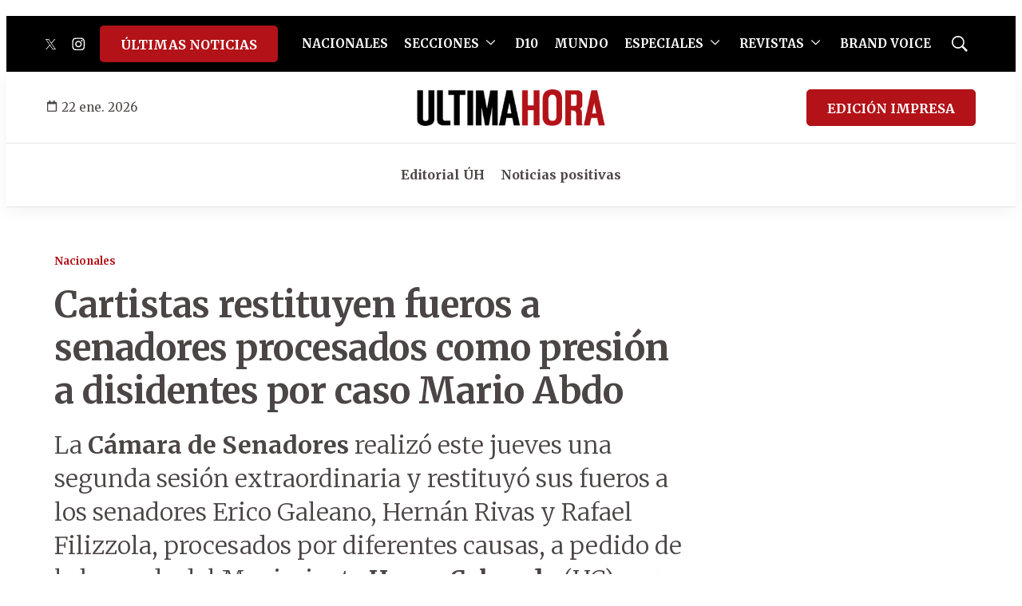

--- FILE ---
content_type: text/html;charset=UTF-8
request_url: https://www.ultimahora.com/cartistas-restituyen-fueros-a-senadores-procesados-como-presion-a-disidentes-por-caso-mario-abdo
body_size: 42912
content:

<!DOCTYPE html>
<html class="ArticlePage" lang="es"data-header-hat="true"data-sticky-hat="true"
 data-lead="standard">
    <head>
    <meta charset="UTF-8">

    <meta property="og:title" content="Cartistas restituyen fueros a senadores procesados como presión a disidentes por caso Mario Abdo">

    <meta property="og:url" content="https://www.ultimahora.com/cartistas-restituyen-fueros-a-senadores-procesados-como-presion-a-disidentes-por-caso-mario-abdo">

        <meta property="og:image" content="https://grupovierci.brightspotcdn.com/dims4/default/0e94d57/2147483647/strip/true/crop/1395x785+0+73/resize/1440x810!/quality/90/?url=https%3A%2F%2Fk2-prod-grupo-vierci.s3.us-east-1.amazonaws.com%2Fbrightspot%2F50%2Fe6%2Fa4ec5b0540fcb175f125f8a1609e%2Fsenadores.jpg">
        
        
        <meta property="og:image:url" content="https://grupovierci.brightspotcdn.com/dims4/default/0e94d57/2147483647/strip/true/crop/1395x785+0+73/resize/1440x810!/quality/90/?url=https%3A%2F%2Fk2-prod-grupo-vierci.s3.us-east-1.amazonaws.com%2Fbrightspot%2F50%2Fe6%2Fa4ec5b0540fcb175f125f8a1609e%2Fsenadores.jpg">
        
        <meta property="og:image:width" content="1440">
        <meta property="og:image:height" content="810">
            <meta property="og:image:type" content="image/jpeg">
        
            <meta property="og:image:alt" content="senadores.jpg">
        
    
    <meta property="og:description" content="La Cámara de Senadores realizó este jueves una segunda sesión extraordinaria y restituyó sus fueros a los senadores Erico Galeano, Hernán Rivas y Rafael Filizzola, procesados por diferentes causas, a pedido de la bancada del Movimiento Honor Colorado (HC), para presionar a opositores y disidentes.">

    <meta property="og:site_name" content="Última Hora">



    <meta property="og:type" content="article">

    <meta property="article:author" content="https://www.ultimahora.com/redaccion-uh">

    <meta property="article:published_time" content="2024-04-04T19:00:16.361">

    <meta property="article:modified_time" content="2024-04-04T20:06:40.812">

    <meta property="article:section" content="Nacionales">

    <meta property="article:tag" content="Cámara de Senadores">

    <meta property="article:tag" content="Honor Colorado">

    
    <meta name="twitter:card" content="summary_large_image"/>
    
    
    
    
    <meta name="twitter:description" content="La Cámara de Senadores realizó este jueves una segunda sesión extraordinaria y restituyó sus fueros a los senadores Erico Galeano, Hernán Rivas y Rafael Filizzola, procesados por diferentes causas, a pedido de la bancada del Movimiento Honor Colorado (HC), para presionar a opositores y disidentes."/>
    
    
        <meta name="twitter:image" content="https://grupovierci.brightspotcdn.com/dims4/default/0e94d57/2147483647/strip/true/crop/1395x785+0+73/resize/1440x810!/quality/90/?url=https%3A%2F%2Fk2-prod-grupo-vierci.s3.us-east-1.amazonaws.com%2Fbrightspot%2F50%2Fe6%2Fa4ec5b0540fcb175f125f8a1609e%2Fsenadores.jpg"/>
    
    
    <meta name="twitter:image:alt" content="senadores.jpg"/>
    
    
    <meta name="twitter:site" content="@UltimaHoracom"/>
    
    
    
    <meta name="twitter:title" content="Cartistas restituyen fueros a senadores procesados como presión a disidentes por caso Mario Abdo"/>
    

    <meta property="fb:app_id" content="1386152621610888">


    <meta name="facebook-domain-verification" content="pvc2yczldz11dqun89ottpvkg1ycpq">

<style type="text/css">:root {
    --color-primary-theme: #b21218;

    
    --color-secondary-text-theme: #000000;
    
    
    
    

    
    
    
    

    
    

    
    

    --color-footer-bg-theme: #1e1e1e;
    --color-footer-text-theme: #ffffff;

    
    

    
    
    
    --color-button-hover-bg-theme: #ffffff;
    --color-button-hover-border-theme: #b21218;
    --color-button-hover-text-theme: #b21218;
    

    
    
    

    
    
}
</style>
    <style type="text/css">:root {
        --button-border-radius:5px;
    }
</style>
    <style type="text/css">:root {
  --font-1: "Arial";
  --font-2: "Times";
}

body {
  --font-1: "Merriweather";
  --font-2: "Merriweather";
}
</style>

    
        <link data-cssvarsponyfill="true" class="Webpack-css" rel="stylesheet" href="https://grupovierci.brightspotcdn.com/resource/00000184-3f0c-de12-a5f5-7fcfd62d0000/styles/default/All.min.f1d7ea7587d9c3596e28f4d30e7e3ec7.gz.css">
    <style>.Page-header-bar-logo {
z-index:99999;
}

.PageListCarouselC {
    z-index: 999999;
}</style>
<style>.whatsapp_channel_btn {
    background: linear-gradient(135deg, #25d366 0%, #128c7e 100%) !important;
    border-radius: 15px;
    color: #fff !important;
    display: block;
    font-weight: 600;
    margin: 20px auto;
    max-width: 90%;
    padding: 15px 20px;
    text-align: left;
    transition: all 0.3s ease;
    text-decoration: none !important;
    box-shadow: 0 4px 15px rgba(37, 211, 102, 0.3);
    border: 2px solid #25d366;
    position: relative;
    overflow: hidden;
}

.whatsapp_channel_btn:before {
    content: '';
    position: absolute;
    top: 0;
    left: -100%;
    width: 100%;
    height: 100%;
    background: linear-gradient(90deg, transparent, rgba(255,255,255,0.2), transparent);
    transition: left 0.5s;
}

.whatsapp_channel_btn:hover:before {
    left: 100%;
}

.whatsapp_channel_btn:hover {
    transform: translateY(-2px);
    box-shadow: 0 6px 20px rgba(37, 211, 102, 0.4);
    border-color: #1ea855;
}

.whatsapp_content {
    display: flex;
    align-items: center;
    justify-content: flex-start;
    width: 100%;
    gap: 15px;
}

.whatsapp_icon_container {
    position: relative;
    flex-shrink: 0;
    display: flex;
    align-items: center;
}

.whatsapp_icon {
    width: 60px;
    height: 60px;
    filter: brightness(1.1);
}

.whatsapp_notification {
    position: absolute;
    top: -5px;
    right: -5px;
    background: #ff3333;
    color: white;
    border-radius: 50%;
    width: 22px;
    height: 22px;
    display: flex;
    align-items: center;
    justify-content: center;
    font-size: 13px;
    font-weight: bold;
    border: 2px solid #25d366;
    box-shadow: 0 2px 4px rgba(0,0,0,0.2);
}

.whatsapp_message {
    background: #dcf8c6;
    border-radius: 15px;
    padding: 12px 16px;
    flex: 1;
    position: relative;
    box-shadow: 0 2px 8px rgba(0,0,0,0.1);
    border: 1px solid #c3e88d;
    display: flex;
    align-items: center;
}

.whatsapp_main_content {
    display: flex;
    flex-direction: column;
    width: 100%;
}

.whatsapp_message_text {
    display: flex;
    align-items: center;
    flex-wrap: wrap;
    gap: 5px;
}

.whatsapp_text {
    color: #333 !important;
    font-size: 15px;
    line-height: 1.4;
    font-weight: 500;
}

.whatsapp_emoji {
    font-size: 18px;
}

.whatsapp_time {
    display: flex;
    align-items: center;
    justify-content: flex-end;
    gap: 4px;
    font-size: 8px;
    color: #667781;
    margin-top: 4px;
}

.whatsapp_check {
    color: #4fc3f7;
    font-weight: bold;
    font-size: 8px;
}

/* Responsive */
@media (max-width: 768px) {
    .whatsapp_channel_btn {
        max-width: 95%;
        padding: 12px 15px;
    }
    
    .whatsapp_content {
        gap: 12px;
    }
    
    .whatsapp_icon {
        width: 50px;
        height: 50px;
    }
    
    .whatsapp_notification {
        width: 20px;
        height: 20px;
        font-size: 12px;
        top: -4px;
        right: -4px;
    }
    
    .whatsapp_message {
        padding: 10px 14px;
    }
    
    .whatsapp_main_content {
        gap: 6px;
    }
    
    .whatsapp_message_text {
        gap: 4px;
    }
    
    .whatsapp_text {
        font-size: 14px;
    }
    
    .whatsapp_emoji {
        font-size: 16px;
    }
    
    .whatsapp_time {
        font-size: 11px;
        margin-top: 2px;
    }
    
    .whatsapp_check {
        font-size: 13px;
    }
}</style>
<style>@media only screen and (max-width: 1024px) {
    .PageList-header-description table, .RichTextBody table {
        min-width: 100% !important
    }
}</style>
<style>/* ============================================
   ESTILOS CSS PARA EL BANNER DE NEWSLETTER
   ============================================ */
.newsletter-banner {
    background: linear-gradient(135deg, #1e3a8a 0%, #3b82f6 100%);
    border-radius: 12px;
    padding: 10px 15px;
    box-shadow: 0 4px 20px rgba(30, 58, 138, 0.2);
    position: relative;
    overflow: hidden;
    margin: 20px auto;
    max-width: 90%;
}

.newsletter-banner::before {
    content: '';
    position: absolute;
    top: -50%;
    right: -10%;
    width: 300px;
    height: 300px;
    background: radial-gradient(circle, rgba(255, 255, 255, 0.1) 0%, transparent 70%);
    border-radius: 50%;
}

.newsletter-content {
    display: flex;
    justify-content: space-between;
    align-items: center;
    gap: 24px;
    position: relative;
    z-index: 1;
}

.newsletter-left {
    display: flex;
    align-items: center;
    gap: 20px;
    flex: 1;
}

.newsletter-imagen-principal {
    height: 80px;
    width: auto;
    object-fit: contain;
    flex-shrink: 0;
}

.newsletter-text {
    flex: 1;
}

.newsletter-text p {
    color: rgba(255, 255, 255, 0.95);
    font-size: 18px;
    margin: 0;
    line-height: 1.5;
    font-weight: 500;
}

.newsletter-btn {
    background: #fbbf24;
    color: #1e3a8a;
    padding: 14px 32px;
    border-radius: 25px;
    font-weight: 700;
    font-size: 16px;
    text-decoration: none;
    transition: all 0.3s ease;
    white-space: nowrap;
    box-shadow: 0 4px 12px rgba(251, 191, 36, 0.3);
}

.newsletter-btn:hover {
    background: #f59e0b;
    transform: translateY(-2px);
    box-shadow: 0 6px 16px rgba(251, 191, 36, 0.4);
}

/* Responsive */
@media (max-width: 768px) {
    .newsletter-banner {
        padding: 20px;
    }
    
    .newsletter-content {
        flex-direction: column;
        text-align: center;
        gap: 20px;
    }
    
    .newsletter-left {
        flex-direction: column;
        text-align: center;
    }
    
    .newsletter-imagen-principal {
        height: 60px;
    }
    
    .newsletter-text p {
        font-size: 15px;
    }
    
    .newsletter-btn {
        width: 100%;
        padding: 12px 24px;
    }
}

@media (max-width: 480px) {
    .newsletter-imagen-principal {
        height: 50px;
    }
    
    .newsletter-text p {
        font-size: 14px;
    }
}</style>
<style>@media screen and (max-width: 768px) {
  	div[data-slot-name="1019028/UH_V2_A1_728x90"] {
	display: none !important;
  	}
    
    div[data-slot-name="1019028/Uh_Central_1000x85_"] {
	display: none !important;
  	}
    
    div[data-slot-name="1019028/UH_CENTRALPORTADA_1000X85"] {
	display: none !important;
  	}
    
    div[data-slot-name="1019028/UH_V2_A4_1000X85_"] {
	display: none !important;
  	}

	div[data-slot-name="1019028/UH_V2_ENTRENOTAS_728X90"] {
	display: none !important;
  	}

	div[data-slot-name="1019028/UH_V2_A7_1000X90"] {
	display: none !important;
  	}
    
    div[data-slot-name="1019028/BANNER_EVENTOS_DESKTOP"] {
	display: none !important;
  	}
    
    div[data-slot-name="1019028/Uh_BrandVoice_1000x85"] {
    display: none !important;
  	}
}</style>
<style>.Page-aboveHat .TwoColumnContainer7030 {
	margin-top: 1rem !important;
    margin-bottom: 1rem !important;
}

@media only screen and (max-width: 550px) {
    .Page-aboveHat {
    	display: none;
    }
}

.SearchOverlay {
	z-index: 999999;
}

.SearchOverlay-search-label input {
	background: none
}</style>
<style>.NavigationItem-items {
	z-index: 999999;
}

.NavigationItem-items .NavigationLink-text {
    color: #B21218 !important;
}</style>
<meta name="viewport" content="width=device-width, initial-scale=1, minimum-scale=1, maximum-scale=5"><title>Cartistas restituyen fueros a senadores procesados como presión a disidentes por caso Mario Abdo - Última Hora | Noticias de Paraguay y el mundo, las 24 horas. Noticias nacionales e internacionales, deportes, política. Noticias de último momento.</title><meta name="description" content="La Cámara de Senadores realizó este jueves una segunda sesión extraordinaria y restituyó sus fueros a los senadores Erico Galeano, Hernán Rivas y Rafael Filizzola, procesados por diferentes causas, a pedido de la bancada del Movimiento Honor Colorado (HC), para presionar a opositores y disidentes."><link rel="canonical" href="https://www.ultimahora.com/cartistas-restituyen-fueros-a-senadores-procesados-como-presion-a-disidentes-por-caso-mario-abdo"><meta name="brightspot.contentId" content="0000018e-aa72-d00d-a3de-ab73157b0000"><link rel="apple-touch-icon"sizes="180x180"href="/apple-touch-icon.png"><link rel="icon"type="image/png"href="/favicon-32x32.png"><link rel="icon"type="image/png"href="/favicon-16x16.png"><script type="application/ld+json">{"@context":"http://schema.org","@type":"Article","url":"https://www.ultimahora.com/cartistas-restituyen-fueros-a-senadores-procesados-como-presion-a-disidentes-por-caso-mario-abdo","dateModified":"2024-04-04T20:06:40.812Z","datePublished":"2024-04-04T19:00:16.361Z","description":"La Cámara de Senadores realizó este jueves una segunda sesión extraordinaria y restituyó sus fueros a los senadores Erico Galeano, Hernán Rivas y Rafael Filizzola, procesados por diferentes causas, a pedido de la bancada del Movimiento Honor Colorado (HC), para presionar a opositores y disidentes.","image":[{"@context":"http://schema.org","@type":"ImageObject","height":930,"url":"https://grupovierci.brightspotcdn.com/dims4/default/8f6fac5/2147483647/strip/false/crop/1395x930+0+0/resize/1395x930!/quality/90/?url=https%3A%2F%2Fk2-prod-grupo-vierci.s3.us-east-1.amazonaws.com%2Fbrightspot%2F50%2Fe6%2Fa4ec5b0540fcb175f125f8a1609e%2Fsenadores.jpg","width":1395},{"@context":"http://schema.org","@type":"ImageObject","height":675,"url":"https://grupovierci.brightspotcdn.com/dims4/default/35455a1/2147483647/strip/false/crop/1395x785+0+73/resize/1200x675!/quality/90/?url=https%3A%2F%2Fk2-prod-grupo-vierci.s3.us-east-1.amazonaws.com%2Fbrightspot%2F50%2Fe6%2Fa4ec5b0540fcb175f125f8a1609e%2Fsenadores.jpg","width":1200}],"mainEntityOfPage":{"@type":"WebPage","@id":"https://www.ultimahora.com/cartistas-restituyen-fueros-a-senadores-procesados-como-presion-a-disidentes-por-caso-mario-abdo"},"author":[{"@context":"http://schema.org","@type":"Person","image":{"@context":"http://schema.org","@type":"ImageObject","url":"https://grupovierci.brightspotcdn.com/2d/48/29d6c07643d6a71cfc5b3c9fccac/logo-ultima-hora.png"},"name":"Redacción ÚH","url":"https://www.ultimahora.com/redaccion-uh"}],"publisher":{"@type":"Organization","name":"Última Hora","logo":{"@type":"ImageObject","url":"https://grupovierci.brightspotcdn.com/dims4/default/c1bd538/2147483647/strip/false/crop/578x134+0+0/resize/259x60!/quality/90/?url=https%3A%2F%2Fk2-prod-grupo-vierci.s3.us-east-1.amazonaws.com%2Fbrightspot%2F61%2Fe1%2F0bb4158c4de3a5fab6a06c88e0c1%2Flogos-uh-02.png","width":259,"height":60}},"name":"Cartistas restituyen fueros a senadores procesados como presión a disidentes por caso Mario Abdo - Última Hora | Noticias de Paraguay y el mundo, las 24 horas. Noticias nacionales e internacionales, deportes, política. Noticias de último momento.","headline":"Cartistas restituyen fueros a senadores procesados como presión a disidentes por caso Mario Abdo"}</script><link rel="amphtml" href="https://www.ultimahora.com/cartistas-restituyen-fueros-a-senadores-procesados-como-presion-a-disidentes-por-caso-mario-abdo?_amp=true">

    <!-- this will add webcomponent polyfills based on browsers. As of 04/29/21 still needed for IE11 and Safari -->
    <script src="https://grupovierci.brightspotcdn.com/resource/00000184-3f0c-de12-a5f5-7fcfd62d0000/webcomponents-loader/webcomponents-loader.2938a610ca02c611209b1a5ba2884385.gz.js"></script>

    <script>
        /**
            This allows us to load the IE polyfills via feature detection so that they do not load
            needlessly in the browsers that do not need them. It also ensures they are loaded
            non async so that they load before the rest of our JS.
        */
        var head = document.getElementsByTagName('head')[0];
        if (!window.CSS || !window.CSS.supports || !window.CSS.supports('--fake-var', 0)) {
            var script = document.createElement('script');
            script.setAttribute('src', "https://grupovierci.brightspotcdn.com/resource/00000184-3f0c-de12-a5f5-7fcfd62d0000/util/IEPolyfills.min.71804c3ef534cb3d93cbe88178f4130a.gz.js");
            script.setAttribute('type', 'text/javascript');
            script.async = false;
            head.appendChild(script);
        }
    </script>
    
        <script src="https://grupovierci.brightspotcdn.com/resource/00000184-3f0c-de12-a5f5-7fcfd62d0000/styles/default/All.min.d92bdf64486237ce2ac007ffa70ec908.gz.js" async></script>
    <script async="async" src="https://www.googletagservices.com/tag/js/gpt.js"></script>

<script type="text/javascript">
    // Google tag setup
    var googletag = googletag || {};
    googletag.cmd = googletag.cmd || [];

    googletag.cmd.push(function () {
        googletag.pubads().enableSingleRequest()
        googletag.pubads().enableAsyncRendering()
        googletag.pubads().disableInitialLoad()
        googletag.enableServices()
    })

    // setup of ad slots
    var dfpAdSlotsObject = {}
    var dfpAdSlots = []
    var staticAdSlots = []
</script>

    <script async src="https://www.googletagmanager.com/gtag/js?id=G-M09447P7C2"></script>
    <script>
    window.dataLayer = window.dataLayer || [];
    function gtag(){dataLayer.push(arguments);}
    gtag('js', new Date());

    gtag('config', 'G-M09447P7C2');
    </script>


    <script async src="https://www.googletagmanager.com/gtag/js?id=UA-89051-1"></script>
    <script>
    window.dataLayer = window.dataLayer || [];
    function gtag(){dataLayer.push(arguments);}
    gtag('js', new Date());

    gtag('config', 'UA-89051-1');
    </script>

<script src="//pagead2.googlesyndication.com/pagead/js/adsbygoogle.js"></script>
    <script async src="https://www.googletagmanager.com/gtag/js?id=G-7FR896WPK3"></script>
    <script>
        window.dataLayer = window.dataLayer || [];
        function gtag(){dataLayer.push(arguments);}
        gtag('js', new Date());
        gtag('config', 'G-7FR896WPK3');
    </script>
<script src="https://ads.vidoomy.com/ultimahora_13633.js" async></script>
<script>function loadScript(a){var b=document.getElementsByTagName("head")[0],c=document.createElement("script");c.type="text/javascript",c.src="https://tracker.metricool.com/resources/be.js",c.onreadystatechange=a,c.onload=a,b.appendChild(c)}loadScript(function(){beTracker.t({hash:"9fdc025821e2803b4ab809f5491f985c"})});</script>
<script>!function(){"use strict";function e(e){var t=!(arguments.length>1&&void 0!==arguments[1])||arguments[1],c=document.createElement("script");c.src=e,t?c.type="module":(c.async=!0,c.type="text/javascript",c.setAttribute("nomodule",""));var n=document.getElementsByTagName("script")[0];n.parentNode.insertBefore(c,n)}!function(t,c){!function(t,c,n){var a,o,r;n.accountId=c,null!==(a=t.marfeel)&&void 0!==a||(t.marfeel={}),null!==(o=(r=t.marfeel).cmd)&&void 0!==o||(r.cmd=[]),t.marfeel.config=n;var i="https://sdk.mrf.io/statics";e("".concat(i,"/marfeel-sdk.js?id=").concat(c),!0),e("".concat(i,"/marfeel-sdk.es5.js?id=").concat(c),!1)}(t,c,arguments.length>2&&void 0!==arguments[2]?arguments[2]:{})}(window,4427,{} /* Config */)}();

var mrfTech = window.mrfTech || 0;
function e(e){var t=!(arguments.length>1&&void 0!==arguments[1])||arguments[1],c=document.createElement("script");c.src=e,t?c.type="module":(c.async=!0,c.type="text/javascript",c.setAttribute("nomodule",""));var n=document.getElementsByTagName("script")[0];n.parentNode.insertBefore(c,n)}function t(t,c,n){var a,o,r;null!==(a=t.marfeel)&&void 0!==a||(t.marfeel={}),null!==(o=(r=t.marfeel).cmd)&&void 0!==o||(r.cmd=[]),t.marfeel.config=n,t.marfeel.config.accountId=c;var i="https://sdk.mrf.io/statics";e("".concat(i,"/marfeel-sdk.js?id=").concat(c),!0),e("".concat(i,"/marfeel-sdk.es5.js?id=").concat(c),!1)}!function(e,c){var n=arguments.length>2&&void 0!==arguments[2]?arguments[2]:{};t(e,c,n)}(window,4427,
   { pageType: mrfTech } /* Config */
);</script>
<script>let enlaces;
let intervalIdVerificar;

function verificarElemento() {
  	  enlaces = document.querySelectorAll('.PageList-nextPage a.Button');

      if (enlaces.length > 0) {
        enlaces.forEach(agregarEventoClic);
      }
      clearInterval(intervalIdVerificar);
}

function agregarEventoClic(enlace) {
  enlace.textContent = "Más notas";
  enlace.addEventListener('click', handleEnlaceClick);
}

function handleEnlaceClick(event) {
    setTimeout(() => {
    const intervalIdVerificar1 = setInterval(verificarElemento, 100);

    setTimeout(() => {
      clearInterval(intervalIdVerificar1);
    }, 3000);
  }, 100);
}

intervalIdVerificar = setInterval(verificarElemento, 100);</script>
<script>function insertarEnlaceConIconoAntesDelPenultimoParrafo() {
    const contador = document.querySelectorAll('.Page-main .Page-articleBody .RichTextArticleBody p');
    const parrafos = Array.from(contador).filter(parrafo => !parrafo.closest('.Enhancement'));
    const cantidadParrafos = parrafos.length;
    
    // Verificar si hay al menos dos párrafos antes de intentar insertar el enlace
    if (cantidadParrafos >= 5) {
        // Crear un nuevo elemento <a> con el enlace
        const nuevoEnlace = document.createElement('a');
        nuevoEnlace.href = 'https://www.whatsapp.com/channel/0029VaCj3HC5K3zL0rbBpZ24';
        nuevoEnlace.classList.add('whatsapp_channel_btn');
        nuevoEnlace.target = '_blank';
        
        // Crear contenedor para el contenido
        const contenedor = document.createElement('div');
        contenedor.classList.add('whatsapp_content');
        
        // Crear contenedor para el ícono con notificación
        const iconContainer = document.createElement('div');
        iconContainer.classList.add('whatsapp_icon_container');
        
        // Crear un nuevo elemento <img> con la imagen
        const nuevaImagen = document.createElement('img');
        nuevaImagen.src = 'https://static.grupo-vierci-uat.lower.k2.m1.brightspot.cloud/e4/e1/b6a7092340e3bfb430df5890ec9c/icono-whatsapp.png';
        nuevaImagen.alt = 'icono whatsapp';
        nuevaImagen.classList.add('whatsapp_icon');
        
        // Crear elemento para la notificación
        const notificacion = document.createElement('span');
        notificacion.classList.add('whatsapp_notification');
        notificacion.textContent = '1';
        
        // Agregar ícono y notificación al contenedor
        iconContainer.appendChild(nuevaImagen);
        iconContainer.appendChild(notificacion);
        
        // Crear elemento para el mensaje (burbuja)
        const mensajeElemento = document.createElement('div');
        mensajeElemento.classList.add('whatsapp_message');
        
        // Crear elemento para el contenido principal del mensaje
        const contenidoPrincipal = document.createElement('div');
        contenidoPrincipal.classList.add('whatsapp_main_content');
        
        // Crear elemento para el texto
        const textoElemento = document.createElement('span');
        textoElemento.classList.add('whatsapp_text');
        textoElemento.textContent = 'Recibí las noticias en tu celular, unite al canal de ÚH en WhatsApp 🤩';
        
        // Crear elemento para la hora y palomitas
        const horaElemento = document.createElement('div');
        horaElemento.classList.add('whatsapp_time');
        
        const horaTexto = document.createElement('span');
        const ahora = new Date();
        const hora = ahora.getHours().toString().padStart(2, '0');
        const minutos = ahora.getMinutes().toString().padStart(2, '0');
        horaTexto.textContent = `${hora}:${minutos}`;
        
        const palomitas = document.createElement('span');
        palomitas.classList.add('whatsapp_check');
        palomitas.innerHTML = '✓✓';
        
        horaElemento.appendChild(horaTexto);
        horaElemento.appendChild(palomitas);
        
        // Agregar texto y emoji al contenido principal
        contenidoPrincipal.appendChild(textoElemento);
        contenidoPrincipal.appendChild(horaElemento);
        
        // Agregar contenido principal al mensaje
        mensajeElemento.appendChild(contenidoPrincipal);
        
        // Agregar elementos al contenedor (mensaje primero, luego ícono)
        contenedor.appendChild(mensajeElemento);
        contenedor.appendChild(iconContainer);
        
        // Agregar contenedor al enlace
        nuevoEnlace.appendChild(contenedor);
        
        // Obtener el párrafo donde insertar (quinto párrafo)
        const penultimoParrafo = parrafos[4];
        
        // Insertar el enlace antes del párrafo
        penultimoParrafo.parentNode.insertBefore(nuevoEnlace, penultimoParrafo);
    }
}

function insertarBannerNewsletterAntesPenultimoParrafo() {
    // Verificar si estamos en la sección "Arte y Espectáculos"
    const breadcrumb = document.querySelector('.Page-breadcrumbs .Link');
    const esArteYEspectaculos = breadcrumb && breadcrumb.textContent.trim() === 'Arte y Espectáculos';
    
    // Si no es la sección correcta, detener la función
    if (!esArteYEspectaculos) {
        return;
    }
    
    const contador = document.querySelectorAll('.Page-main .Page-articleBody .RichTextArticleBody p');
    const parrafos = Array.from(contador).filter(parrafo => !parrafo.closest('.Enhancement'));
    const cantidadParrafos = parrafos.length;
    
    // Verificar si hay al menos dos párrafos
    if (cantidadParrafos >= 6) {
        // Crear el contenedor principal del banner
        const bannerNewsletter = document.createElement('div');
        bannerNewsletter.classList.add('newsletter-banner');
        
        // Crear contenedor del contenido
        const contenido = document.createElement('div');
        contenido.classList.add('newsletter-content');
        
        // Crear sección izquierda con el logo y texto
        const seccionIzquierda = document.createElement('div');
        seccionIzquierda.classList.add('newsletter-left');
        
        // Imagen principal Modo Finde (niña + texto)
        const imagenPrincipal = document.createElement('img');
        imagenPrincipal.src = 'https://grupovierci.brightspotcdn.com/ec/f9/dd021cc0467bb949143cab6ca5fc/modo-finde.png';
        imagenPrincipal.alt = 'Modo Finde';
        imagenPrincipal.classList.add('newsletter-imagen-principal');
        
        // Texto del banner (solo descripción)
        const textoContainer = document.createElement('div');
        textoContainer.classList.add('newsletter-text');
        
        const descripcion = document.createElement('p');
        descripcion.textContent = 'Recibí cada jueves, las mejores actis para tu finde directo a tu correo';
        
        textoContainer.appendChild(descripcion);
        
        seccionIzquierda.appendChild(imagenPrincipal);
        seccionIzquierda.appendChild(textoContainer);
        
        // Botón Newsletter
        const botonNewsletter = document.createElement('a');
        botonNewsletter.href = 'https://www.ultimahora.com/newsletters';
        botonNewsletter.classList.add('newsletter-btn');
        botonNewsletter.textContent = 'Newsletter';
        botonNewsletter.target = '_blank';
        
        // Agregar elementos al contenedor
        contenido.appendChild(seccionIzquierda);
        contenido.appendChild(botonNewsletter);
        bannerNewsletter.appendChild(contenido);
        
        // Obtener el penúltimo párrafo
        const penultimoParrafo = parrafos[cantidadParrafos - 1];
        
        // Insertar el banner antes del penúltimo párrafo
        penultimoParrafo.parentNode.insertBefore(bannerNewsletter, penultimoParrafo);
    }
}

document.addEventListener("DOMContentLoaded", () => {
    insertarEnlaceConIconoAntesDelPenultimoParrafo()
	insertarBannerNewsletterAntesPenultimoParrafo()
})

</script>
<script>document.addEventListener('DOMContentLoaded', function () {
// Crear el script para Facebook SDK
    const fbScript = document.createElement('script');
    fbScript.async = true;
    fbScript.defer = true;
    fbScript.crossOrigin = 'anonymous';
    fbScript.src = "https://connect.facebook.net/es_LA/sdk.js#xfbml=1&version=v18.0&appId=1386152621610888";

    document.body.appendChild(fbScript);
    
    // Definir el HTML a insertar, excepto el script
    const fbCommentsHtml = `
            <div id="fb-root"></div>
            <div class="fb-comments" data-width="" data-numposts="6" data-colorscheme="light"></div>
        `;

    // Insertar el HTML en el div con id "facebook-comments-box"
    document.getElementById('facebook-comments-box').innerHTML = fbCommentsHtml;
})</script>
<script>document.addEventListener('DOMContentLoaded', function () {
  // Verifica si la resolución es inferior a 768px
  if (window.matchMedia("(max-width: 768px)").matches) {
    const linkElement = document.querySelector('a.Button[data-style="pill"][href="https://editorial.elpais.com.py/elpais/newsstand"]');
    const linkElementUN = document.querySelector('div.Page-header-hamburger-menu a.Button[data-style="pill"][href="https://www.ultimahora.com/ultimas-noticias"]');

    if (linkElementUN) {
      console.log("element linkElementUN:", linkElementUN);
      // Cambia la URL del atributo href
      linkElementUN.href = "https://editorial.elpais.com.py/elpais/newsstand";

      // Cambia el texto del enlace
      linkElementUN.textContent = "EDICIÓN IMPRESA";

      // add el atributo target
      linkElementUN.setAttribute("target", "_blank");
    }

    if (linkElement) {
      console.log("element linkElement:", linkElement);
      // Cambia la URL del atributo href
      linkElement.href = "https://www.ultimahora.com/ultimas-noticias";

      // Cambia el texto del enlace
      linkElement.textContent = "ÚLTIMAS NOTICIAS";

      // Elimina el atributo target
      linkElement.removeAttribute("target");
    }
  }
});</script>
<script>let interval = null;

function startReloadInterval() {
    if (!interval) {
        interval = setInterval(() => {
            if ("scrollRestoration" in history) {
                history.scrollRestoration = "manual";
            }
            window.scrollTo(0, 0);
            window.location.reload();
        }, 600000); // 10 minutos
    }
}

function stopReloadInterval() {
    if (interval) {
        clearInterval(interval);
        interval = null;
    }
}

// Verificar estado inicial cuando la página carga
document.addEventListener("DOMContentLoaded", () => {
    if (document.hidden) {
        startReloadInterval();
    }
});

// Manejar cambios de visibilidad
document.addEventListener("visibilitychange", () => {
    if (document.hidden) {
        startReloadInterval();
    } else {
        stopReloadInterval();
    }
});</script>
<script>
        var link = document.createElement('link');
        link.setAttribute('href', '//fonts.googleapis.com/css?family=Merriweather:300,400,700|Merriweather:300,400,700');
        var relList = link.relList;

        if (relList && relList.supports('preload')) {
            link.setAttribute('as', 'style');
            link.setAttribute('rel', 'preload');
            link.setAttribute('onload', 'this.rel="stylesheet"');
            link.setAttribute('crossorigin', 'anonymous');
        } else {
            link.setAttribute('rel', 'stylesheet');
        }

        head.appendChild(link);
    </script>
</head>


    <body class="Page-body">
        <!-- Putting icons here, so we don't have to include in a bunch of -body hbs's -->
<svg xmlns="http://www.w3.org/2000/svg" style="display:none" id="iconsMap">
    <symbol id="mono-icon-facebook" viewBox="0 0 10 19">
        <path fill-rule="evenodd" d="M2.707 18.25V10.2H0V7h2.707V4.469c0-1.336.375-2.373 1.125-3.112C4.582.62 5.578.25
        6.82.25c1.008 0 1.828.047 2.461.14v2.848H7.594c-.633 0-1.067.14-1.301.422-.188.235-.281.61-.281
        1.125V7H9l-.422 3.2H6.012v8.05H2.707z"></path>
    </symbol>
    <symbol id="action-icon-facebook" viewBox="0 0 7 12" xmlns="http://www.w3.org/2000/svg">
        <g stroke="none" stroke-width="1" fill="none" fill-rule="evenodd">
            <g transform="translate(-112.000000, -395.000000)" fill="#FFFFFF">
                <g transform="translate(100.000000, 386.000000)">
                    <g transform="translate(12.000000, 9.000000)">
                        <path d="M1.777125,12 L1.777125,6.48659606 L0,6.48659606 L0,4.05412254 L1.777125,4.05412254
                        L1.777125,3.10626869 C1.777125,1.47184919 2.99976923,0 4.50308654,0 L6.46153846,0 L6.46153846,2.43247352
                        L4.50308654,2.43247352 C4.28864423,2.43247352 4.03846154,2.69376172 4.03846154,3.08498454 L4.03846154,4.05412254
                        L6.46153846,4.05412254 L6.46153846,6.48659606 L4.03846154,6.48659606 L4.03846154,12"/>
                    </g>
                </g>
            </g>
        </g>
    </symbol>
    <symbol id="mono-icon-instagram" viewBox="0 0 17 17">
        <g>
            <path fill-rule="evenodd" d="M8.281 4.207c.727 0 1.4.182 2.022.545a4.055 4.055 0 0 1 1.476 1.477c.364.62.545 1.294.545 2.021 0 .727-.181 1.4-.545 2.021a4.055 4.055 0 0 1-1.476 1.477 3.934 3.934 0 0 1-2.022.545c-.726 0-1.4-.182-2.021-.545a4.055 4.055 0 0 1-1.477-1.477 3.934 3.934 0 0 1-.545-2.021c0-.727.182-1.4.545-2.021A4.055 4.055 0 0 1 6.26 4.752a3.934 3.934 0 0 1 2.021-.545zm0 6.68a2.54 2.54 0 0 0 1.864-.774 2.54 2.54 0 0 0 .773-1.863 2.54 2.54 0 0 0-.773-1.863 2.54 2.54 0 0 0-1.864-.774 2.54 2.54 0 0 0-1.863.774 2.54 2.54 0 0 0-.773 1.863c0 .727.257 1.348.773 1.863a2.54 2.54 0 0 0 1.863.774zM13.45 4.03c-.023.258-.123.48-.299.668a.856.856 0 0 1-.65.281.913.913 0 0 1-.668-.28.913.913 0 0 1-.281-.669c0-.258.094-.48.281-.668a.913.913 0 0 1 .668-.28c.258 0 .48.093.668.28.187.188.281.41.281.668zm2.672.95c.023.656.035 1.746.035 3.269 0 1.523-.017 2.62-.053 3.287-.035.668-.134 1.248-.298 1.74a4.098 4.098 0 0 1-.967 1.53 4.098 4.098 0 0 1-1.53.966c-.492.164-1.072.264-1.74.3-.668.034-1.763.052-3.287.052-1.523 0-2.619-.018-3.287-.053-.668-.035-1.248-.146-1.74-.334a3.747 3.747 0 0 1-1.53-.931 4.098 4.098 0 0 1-.966-1.53c-.164-.492-.264-1.072-.299-1.74C.424 10.87.406 9.773.406 8.25S.424 5.63.46 4.963c.035-.668.135-1.248.299-1.74.21-.586.533-1.096.967-1.53A4.098 4.098 0 0 1 3.254.727c.492-.164 1.072-.264 1.74-.3C5.662.394 6.758.376 8.281.376c1.524 0 2.62.018 3.287.053.668.035 1.248.135 1.74.299a4.098 4.098 0 0 1 2.496 2.496c.165.492.27 1.078.317 1.757zm-1.687 7.91c.14-.399.234-1.032.28-1.899.024-.515.036-1.242.036-2.18V7.689c0-.961-.012-1.688-.035-2.18-.047-.89-.14-1.524-.281-1.899a2.537 2.537 0 0 0-1.512-1.511c-.375-.14-1.008-.235-1.899-.282a51.292 51.292 0 0 0-2.18-.035H7.72c-.938 0-1.664.012-2.18.035-.867.047-1.5.141-1.898.282a2.537 2.537 0 0 0-1.512 1.511c-.14.375-.234 1.008-.281 1.899a51.292 51.292 0 0 0-.036 2.18v1.125c0 .937.012 1.664.036 2.18.047.866.14 1.5.28 1.898.306.726.81 1.23 1.513 1.511.398.141 1.03.235 1.898.282.516.023 1.242.035 2.18.035h1.125c.96 0 1.687-.012 2.18-.035.89-.047 1.523-.141 1.898-.282.726-.304 1.23-.808 1.512-1.511z"></path>
        </g>
    </symbol>
    <symbol id="mono-icon-contactUs" viewBox="0 0 512 512">
        <path d="M64 112c-8.8 0-16 7.2-16 16v22.1L220.5 291.7c20.7 17 50.4 17 71.1 0L464 150.1V128c0-8.8-7.2-16-16-16H64zM48 212.2V384c0 8.8 7.2 16 16 16H448c8.8 0 16-7.2 16-16V212.2L322 328.8c-38.4 31.5-93.7 31.5-132 0L48 212.2zM0 128C0 92.7 28.7 64 64 64H448c35.3 0 64 28.7 64 64V384c0 35.3-28.7 64-64 64H64c-35.3 0-64-28.7-64-64V128z"/>
    </symbol>
    <symbol id="mono-icon-login" viewBox="0 0 512 512">
        <path d="M406.5 399.6C387.4 352.9 341.5 320 288 320H224c-53.5 0-99.4 32.9-118.5 79.6C69.9 362.2 48 311.7 48 256C48 141.1 141.1 48 256 48s208 93.1 208 208c0 55.7-21.9 106.2-57.5 143.6zm-40.1 32.7C334.4 452.4 296.6 464 256 464s-78.4-11.6-110.5-31.7c7.3-36.7 39.7-64.3 78.5-64.3h64c38.8 0 71.2 27.6 78.5 64.3zM256 512A256 256 0 1 0 256 0a256 256 0 1 0 0 512zm0-272a40 40 0 1 1 0-80 40 40 0 1 1 0 80zm-88-40a88 88 0 1 0 176 0 88 88 0 1 0 -176 0z"/>
    </symbol>
    <symbol id="mono-icon-mailto" viewBox="0 0 512 512">
        <g>
            <path d="M67,148.7c11,5.8,163.8,89.1,169.5,92.1c5.7,3,11.5,4.4,20.5,4.4c9,0,14.8-1.4,20.5-4.4c5.7-3,158.5-86.3,169.5-92.1
                c4.1-2.1,11-5.9,12.5-10.2c2.6-7.6-0.2-10.5-11.3-10.5H257H65.8c-11.1,0-13.9,3-11.3,10.5C56,142.9,62.9,146.6,67,148.7z"></path>
            <path d="M455.7,153.2c-8.2,4.2-81.8,56.6-130.5,88.1l82.2,92.5c2,2,2.9,4.4,1.8,5.6c-1.2,1.1-3.8,0.5-5.9-1.4l-98.6-83.2
                c-14.9,9.6-25.4,16.2-27.2,17.2c-7.7,3.9-13.1,4.4-20.5,4.4c-7.4,0-12.8-0.5-20.5-4.4c-1.9-1-12.3-7.6-27.2-17.2l-98.6,83.2
                c-2,2-4.7,2.6-5.9,1.4c-1.2-1.1-0.3-3.6,1.7-5.6l82.1-92.5c-48.7-31.5-123.1-83.9-131.3-88.1c-8.8-4.5-9.3,0.8-9.3,4.9
                c0,4.1,0,205,0,205c0,9.3,13.7,20.9,23.5,20.9H257h185.5c9.8,0,21.5-11.7,21.5-20.9c0,0,0-201,0-205
                C464,153.9,464.6,148.7,455.7,153.2z"></path>
        </g>
    </symbol>
    <svg id="action-icon-mailto" viewBox="0 0 20 14" xmlns="http://www.w3.org/2000/svg">
        <g stroke="none" stroke-width="1" fill="none" fill-rule="evenodd" stroke-linecap="round" stroke-linejoin="round">
            <g transform="translate(-245.000000, -2697.000000)" stroke="#000000">
                <g transform="translate(100.000000, 1138.000000)">
                    <g transform="translate(0.000000, 132.000000)">
                        <g transform="translate(0.000000, 1419.000000)">
                            <g transform="translate(140.000000, 0.000000)">
                                <g transform="translate(6.000000, 9.000000)">
                                    <path d="M17.5909091,10.6363636 C17.5909091,11.3138182 17.0410909,11.8636364 16.3636364,11.8636364
                                    L1.63636364,11.8636364 C0.958909091,11.8636364 0.409090909,11.3138182 0.409090909,10.6363636
                                    L0.409090909,1.63636364 C0.409090909,0.958090909 0.958909091,0.409090909 1.63636364,0.409090909
                                    L16.3636364,0.409090909 C17.0410909,0.409090909 17.5909091,0.958090909 17.5909091,1.63636364
                                    L17.5909091,10.6363636 L17.5909091,10.6363636 Z"/>
                                    <polyline points="17.1818182 0.818181818 9 7.36363636 0.818181818 0.818181818"/>
                                </g>
                            </g>
                        </g>
                    </g>
                </g>
            </g>
        </g>
    </svg>
    <symbol id="mono-icon-spotify" viewBox="0 0 170.1 170.1" xml:space="preserve">
        <g>
            <g>
                <g>
                    <path d="M85,1.3C38.8,1.3,1.3,38.8,1.3,85c0,46.3,37.5,83.7,83.7,83.7c46.3,0,83.7-37.5,83.7-83.7
                        C168.8,38.8,131.3,1.3,85,1.3z M123.4,122.1c-1.5,2.5-4.7,3.2-7.2,1.7c-19.7-12-44.4-14.7-73.6-8.1c-2.8,0.6-5.6-1.1-6.2-3.9
                        c-0.6-2.8,1.1-5.6,3.9-6.2c31.9-7.3,59.3-4.2,81.3,9.3C124.2,116.4,124.9,119.6,123.4,122.1z M133.7,99.3c-1.9,3.1-5.9,4-9,2.2
                        c-22.5-13.8-56.8-17.8-83.4-9.8c-3.5,1-7.1-0.9-8.1-4.3c-1-3.5,0.9-7.1,4.4-8.1c30.4-9.2,68.2-4.8,94.1,11.1
                        C134.6,92.2,135.6,96.2,133.7,99.3z M134.6,75.5c-27-16-71.5-17.5-97.3-9.7c-4.1,1.3-8.5-1.1-9.8-5.2c-1.3-4.1,1.1-8.5,5.2-9.8
                        c29.6-9,78.8-7.2,109.8,11.2c3.7,2.2,4.9,7,2.7,10.7C143.1,76.5,138.3,77.7,134.6,75.5z"/>
                </g>
            </g>
        </g>
    </symbol>
    <symbol id="mono-icon-print" viewBox="0 0 12 12">
        <g fill-rule="evenodd">
            <path fill-rule="nonzero" d="M9 10V7H3v3H1a1 1 0 0 1-1-1V4a1 1 0 0 1 1-1h10a1 1 0 0 1 1 1v3.132A2.868 2.868 0 0 1 9.132 10H9zm.5-4.5a1 1 0 1 0 0-2 1 1 0 0 0 0 2zM3 0h6v2H3z"></path>
            <path d="M4 8h4v4H4z"></path>
        </g>
    </symbol>
    <symbol id="action-icon-print" viewBox="0 0 20 18" xmlns="http://www.w3.org/2000/svg">
        <g stroke="none" stroke-width="1" fill="none" fill-rule="evenodd" stroke-linecap="round" stroke-linejoin="round">
            <g transform="translate(-280.000000, -2695.000000)" stroke="#000000" stroke-width="0.9">
                <g transform="translate(100.000000, 1138.000000)">
                    <g transform="translate(0.000000, 132.000000)">
                        <g transform="translate(0.000000, 1419.000000)">
                            <g transform="translate(140.000000, 0.000000)">
                                <g transform="translate(35.000000, 0.000000)">
                                    <g transform="translate(6.000000, 7.000000)">
                                        <path d="M4.125,12.375 L1.875,12.375 C1.05,12.375 0.375,11.7 0.375,10.875 L0.375,6.375
                                        C0.375,5.55 1.05,4.875 1.875,4.875 L16.125,4.875 C16.95075,4.875 17.625,5.55 17.625,6.375
                                        L17.625,10.875 C17.625,11.7 16.95075,12.375 16.125,12.375 L13.875,12.375"/>
                                        <g transform="translate(4.125000, 0.375000)">
                                            <polyline id="Stroke-2384" points="0 3 0 0 7.5 0 9.75 2.25 9.75 3"/>
                                            <polygon id="Stroke-2385" points="0 15.75 9.75 15.75 9.75 9.75 0 9.75"/>
                                        </g>
                                        <path d="M3.375,7.125 C3.375,7.539 3.03975,7.875 2.625,7.875 C2.211,7.875 1.875,7.539
                                        1.875,7.125 C1.875,6.71025 2.211,6.375 2.625,6.375 C3.03975,6.375 3.375,6.71025 3.375,7.125
                                        L3.375,7.125 Z"/>
                                        <line x1="5.625" y1="11.625" x2="12.375" y2="11.625" id="Stroke-2387"/>
                                        <line x1="5.625" y1="13.125" x2="12.375" y2="13.125" id="Stroke-2388"/>
                                        <line x1="5.625" y1="14.625" x2="12.375" y2="14.625" id="Stroke-2389"/>
                                        <polyline points="11.625 0.375 11.625 2.625 13.875 2.625"/>
                                    </g>
                                </g>
                            </g>
                        </g>
                    </g>
                </g>
            </g>
        </g>
    </symbol>
    <symbol id="mono-icon-copylink" viewBox="0 0 12 12">
        <g fill-rule="evenodd">
            <path d="M10.199 2.378c.222.205.4.548.465.897.062.332.016.614-.132.774L8.627 6.106c-.187.203-.512.232-.75-.014a.498.498 0 0 0-.706.028.499.499 0 0 0 .026.706 1.509 1.509 0 0 0 2.165-.04l1.903-2.06c.37-.398.506-.98.382-1.636-.105-.557-.392-1.097-.77-1.445L9.968.8C9.591.452 9.03.208 8.467.145 7.803.072 7.233.252 6.864.653L4.958 2.709a1.509 1.509 0 0 0 .126 2.161.5.5 0 1 0 .68-.734c-.264-.218-.26-.545-.071-.747L7.597 1.33c.147-.16.425-.228.76-.19.353.038.71.188.931.394l.91.843.001.001zM1.8 9.623c-.222-.205-.4-.549-.465-.897-.062-.332-.016-.614.132-.774l1.905-2.057c.187-.203.512-.232.75.014a.498.498 0 0 0 .706-.028.499.499 0 0 0-.026-.706 1.508 1.508 0 0 0-2.165.04L.734 7.275c-.37.399-.506.98-.382 1.637.105.557.392 1.097.77 1.445l.91.843c.376.35.937.594 1.5.656.664.073 1.234-.106 1.603-.507L7.04 9.291a1.508 1.508 0 0 0-.126-2.16.5.5 0 0 0-.68.734c.264.218.26.545.071.747l-1.904 2.057c-.147.16-.425.228-.76.191-.353-.038-.71-.188-.931-.394l-.91-.843z"></path>
            <path d="M8.208 3.614a.5.5 0 0 0-.707.028L3.764 7.677a.5.5 0 0 0 .734.68L8.235 4.32a.5.5 0 0 0-.027-.707"></path>
        </g>
    </symbol>
    <symbol id="mono-icon-linkedin" viewBox="0 0 14 14" xmlns="http://www.w3.org/2000/svg">
        <path d="M9.245 7.318c-.704 0-1.273.57-1.273 1.273v4.454H4.79s.038-7.636 0-8.272h3.182v.945s.985-.919 2.507-.919c1.884 0 3.22 1.364 3.22 4.012v4.234h-3.182V8.591c0-.703-.57-1.273-1.272-1.273zM1.92 3.5h-.018C.94 3.5.318 2.748.318 1.921.318 1.075.96.386 1.94.386s1.583.712 1.603 1.557c0 .828-.622 1.557-1.622 1.557zm1.597 9.545H.336V4.773h3.181v8.272z" fill-rule="evenodd"/>
    </symbol>
    <symbol id="action-icon-linkedin" viewBox="0 0 14 14" xmlns="http://www.w3.org/2000/svg">
        <g stroke="none" stroke-width="1" fill="none" fill-rule="evenodd">
            <g transform="translate(-214.000000, -394.000000)" fill="#FFFFFF">
                <g transform="translate(100.000000, 386.000000)">
                    <g transform="translate(114.318373, 8.386273)">
                        <path d="M8.92627273,6.93190909 C8.22309091,6.93190909 7.65354545,7.50209091 7.65354545,8.20463636
                        L7.65354545,12.6591818 L4.47172727,12.6591818 C4.47172727,12.6591818 4.50927273,5.02281818
                        4.47172727,4.38645455 L7.65354545,4.38645455 L7.65354545,5.33145455 C7.65354545,5.33145455
                        8.63863636,4.41318182 10.1601818,4.41318182 C12.0444545,4.41318182 13.3808182,5.77690909
                        13.3808182,8.42481818 L13.3808182,12.6591818 L10.199,12.6591818 L10.199,8.20463636 C10.199,7.50209091
                        9.62945455,6.93190909 8.92627273,6.93190909 L8.92627273,6.93190909 Z M1.60172727,3.11372727
                        L1.58327273,3.11372727 C0.621727273,3.11372727 0,2.36154545 0,1.53490909 C0,0.689181818
                        0.640818182,1.77635684e-15 1.62081818,1.77635684e-15 C2.60145455,1.77635684e-15 3.20409091,0.711454545
                        3.22318182,1.55718182 C3.22318182,2.38445455 2.60145455,3.11372727 1.60172727,3.11372727 L1.60172727,3.11372727
                        Z M3.199,12.6591818 L0.0171818182,12.6591818 L0.0171818182,4.38645455 L3.199,4.38645455 L3.199,12.6591818 Z"/>
                    </g>
                </g>
            </g>
        </g>
    </symbol>
    <symbol id="download" xmlns="http://www.w3.org/2000/svg" width="24" height="24" viewBox="0 0 24 24">
    <g fill="none" fill-rule="evenodd">
        <g>
            <g>
                <g>
                    <path d="M0 0H24V24H0z" transform="translate(-802.000000, -1914.000000) translate(0.000000, 1756.000000) translate(802.000000, 158.000000)"/>
                    <path fill="#000" fill-rule="nonzero" d="M12 2C6.49 2 2 6.49 2 12s4.49 10 10 10 10-4.49 10-10S17.51 2 12 2zm-1 8V6h2v4h3l-4 4-4-4h3zm6 7H7v-2h10v2z" transform="translate(-802.000000, -1914.000000) translate(0.000000, 1756.000000) translate(802.000000, 158.000000)"/>
                </g>
            </g>
        </g>
    </g>
    </symbol>
    <symbol id="mono-icon-pinterest" viewBox="0 0 512 512">
        <g>
            <path d="M256,32C132.3,32,32,132.3,32,256c0,91.7,55.2,170.5,134.1,205.2c-0.6-15.6-0.1-34.4,3.9-51.4
                c4.3-18.2,28.8-122.1,28.8-122.1s-7.2-14.3-7.2-35.4c0-33.2,19.2-58,43.2-58c20.4,0,30.2,15.3,30.2,33.6
                c0,20.5-13.1,51.1-19.8,79.5c-5.6,23.8,11.9,43.1,35.4,43.1c42.4,0,71-54.5,71-119.1c0-49.1-33.1-85.8-93.2-85.8
                c-67.9,0-110.3,50.7-110.3,107.3c0,19.5,5.8,33.3,14.8,43.9c4.1,4.9,4.7,6.9,3.2,12.5c-1.1,4.1-3.5,14-4.6,18
                c-1.5,5.7-6.1,7.7-11.2,5.6c-31.3-12.8-45.9-47-45.9-85.6c0-63.6,53.7-139.9,160.1-139.9c85.5,0,141.8,61.9,141.8,128.3
                c0,87.9-48.9,153.5-120.9,153.5c-24.2,0-46.9-13.1-54.7-27.9c0,0-13,51.6-15.8,61.6c-4.7,17.3-14,34.5-22.5,48
                c20.1,5.9,41.4,9.2,63.5,9.2c123.7,0,224-100.3,224-224C480,132.3,379.7,32,256,32z"></path>
        </g>
    </symbol>
    <symbol id="action-icon-pinterest" viewBox="0 0 30 30" xmlns="http://www.w3.org/1999/xlink">
        <g stroke="none" stroke-width="1" fill="none" fill-rule="evenodd">
            <g transform="translate(-135.000000, -526.000000)">
                <g transform="translate(100.000000, 526.000000)">
                    <g transform="translate(35.000000, 0.000000)">
                        <circle fill="#BD081C" cx="15" cy="15" r="15"/>
                        <path d="M10.125,13.6640625 C10.125,13.1015597 10.2226553,12.5716171 10.4179687,12.0742188 C10.6132822,11.5768204
                            10.8828108,11.143231 11.2265625,10.7734375 C11.5703142,10.403644 11.9661436,10.0833347 12.4140625,9.8125
                            C12.8619814,9.54166531 13.3437474,9.33854234 13.859375,9.203125 C14.3750026,9.06770766 14.901039,9 15.4375,9
                            C16.2604208,9 17.0260381,9.17317535 17.734375,9.51953125 C18.4427119,9.86588715 19.018227,10.3697884
                            19.4609375,11.03125 C19.903648,11.6927116 20.125,12.4401 20.125,13.2734375 C20.125,13.77344 20.0755213,14.2630184
                            19.9765625,14.7421875 C19.8776037,15.2213566 19.7213552,15.6822895 19.5078125,16.125 C19.2942698,16.5677105
                            19.0338557,16.9570296 18.7265625,17.2929688 C18.4192693,17.6289079 18.0416689,17.8971344 17.59375,18.0976562
                            C17.1458311,18.2981781 16.6536485,18.3984375 16.1171875,18.3984375 C15.7630191,18.3984375 15.4114601,18.315105
                            15.0625,18.1484375 C14.7135399,17.98177 14.4635424,17.7526056 14.3125,17.4609375 C14.2604164,17.6640635
                            14.1875005,17.9570293 14.09375,18.3398438 C13.9999995,18.7226582 13.9388022,18.9700515 13.9101562,19.0820312
                            C13.8815103,19.194011 13.8281254,19.378905 13.75,19.6367188 C13.6718746,19.8945325 13.604167,20.0794265
                            13.546875,20.1914062 C13.489583,20.303386 13.4062505,20.4661448 13.296875,20.6796875 C13.1874995,20.8932302
                            13.067709,21.0950511 12.9375,21.2851562 C12.807291,21.4752614 12.6458343,21.7005195 12.453125,21.9609375
                            L12.34375,22 L12.2734375,21.921875 C12.1953121,21.1041626 12.15625,20.6145841 12.15625,20.453125
                            C12.15625,19.9739559 12.212239,19.4362009 12.3242187,18.8398438 C12.4361985,18.2434866 12.6093738,17.4947962
                            12.84375,16.59375 C13.0781262,15.6927038 13.2135415,15.1640633 13.25,15.0078125 C13.0833325,14.6692691
                            13,14.2291694 13,13.6875 C13,13.2552062 13.1354153,12.8489602 13.40625,12.46875 C13.6770847,12.0885398
                            14.0208312,11.8984375 14.4375,11.8984375 C14.7552099,11.8984375 15.0026033,12.0039052 15.1796875,12.2148438
                            C15.3567717,12.4257823 15.4453125,12.6927067 15.4453125,13.015625 C15.4453125,13.3593767 15.3307303,13.8567676
                            15.1015625,14.5078125 C14.8723947,15.1588574 14.7578125,15.6458317 14.7578125,15.96875 C14.7578125,16.2968766
                            14.8749988,16.5690093 15.109375,16.7851562 C15.3437512,17.0013032 15.6276025,17.109375 15.9609375,17.109375
                            C16.2473973,17.109375 16.5130196,17.0442715 16.7578125,16.9140625 C17.0026054,16.7838535 17.2070304,16.606772
                            17.3710937,16.3828125 C17.5351571,16.158853 17.6809889,15.9114597 17.8085937,15.640625 C17.9361986,15.3697903
                            18.0351559,15.0820328 18.1054687,14.7773438 C18.1757816,14.4726547 18.2278644,14.1835951 18.2617187,13.9101562
                            C18.2955731,13.6367174 18.3125,13.3776054 18.3125,13.1328125 C18.3125,12.2317663 18.0273466,11.5299504
                            17.4570312,11.0273438 C16.8867159,10.5247371 16.1432337,10.2734375 15.2265625,10.2734375 C14.1848906,10.2734375
                            13.3151077,10.6106737 12.6171875,11.2851562 C11.9192673,11.9596388 11.5703125,12.815099 11.5703125,13.8515625
                            C11.5703125,14.0807303 11.6028643,14.3020823 11.6679687,14.515625 C11.7330732,14.7291677 11.803385,14.8984369
                            11.8789062,15.0234375 C11.9544275,15.1484381 12.0247393,15.2669265 12.0898437,15.3789062 C12.1549482,15.490886
                            12.1875,15.5703123 12.1875,15.6171875 C12.1875,15.7630216 12.1484379,15.9531238 12.0703125,16.1875
                            C11.9921871,16.4218762 11.8958339,16.5390625 11.78125,16.5390625 C11.7708333,16.5390625 11.7265629,16.5312501
                            11.6484375,16.515625 C11.3828112,16.4374996 11.1471364,16.2916677 10.9414062,16.078125 C10.7356761,15.8645823
                            10.5768235,15.618491 10.4648437,15.3398438 C10.352864,15.0611965 10.2682295,14.7799493 10.2109375,14.4960938
                            C10.1536455,14.2122382 10.125,13.9348972 10.125,13.6640625 Z" fill="#FFFFFF"/>
                    </g>
                </g>
            </g>
        </g>
    </symbol>
    <symbol id="icon-fullscreen" xmlns="http://www.w3.org/2000/svg" fill="white" viewBox="0 0 1024 1024">
       <path d="M290 236.4l43.9-43.9a8.01 8.01 0 0 0-4.7-13.6L169 160c-5.1-.6-9.5 3.7-8.9 8.9L179 329.1c.8 6.6 8.9 9.4 13.6 4.7l43.7-43.7L370 423.7c3.1 3.1 8.2 3.1 11.3 0l42.4-42.3c3.1-3.1 3.1-8.2 0-11.3L290 236.4zm352.7 187.3c3.1 3.1 8.2 3.1 11.3 0l133.7-133.6 43.7 43.7a8.01 8.01 0 0 0 13.6-4.7L863.9 169c.6-5.1-3.7-9.5-8.9-8.9L694.8 179c-6.6.8-9.4 8.9-4.7 13.6l43.9 43.9L600.3 370a8.03 8.03 0 0 0 0 11.3l42.4 42.4zM845 694.9c-.8-6.6-8.9-9.4-13.6-4.7l-43.7 43.7L654 600.3a8.03 8.03 0 0 0-11.3 0l-42.4 42.3a8.03 8.03 0 0 0 0 11.3L734 787.6l-43.9 43.9a8.01 8.01 0 0 0 4.7 13.6L855 864c5.1.6 9.5-3.7 8.9-8.9L845 694.9zm-463.7-94.6a8.03 8.03 0 0 0-11.3 0L236.3 733.9l-43.7-43.7a8.01 8.01 0 0 0-13.6 4.7L160.1 855c-.6 5.1 3.7 9.5 8.9 8.9L329.2 845c6.6-.8 9.4-8.9 4.7-13.6L290 787.6 423.7 654c3.1-3.1 3.1-8.2 0-11.3l-42.4-42.4z"/>
    </symbol>
    <symbol id="mono-icon-tumblr" viewBox="0 0 512 512">
        <g>
            <path d="M321.2,396.3c-11.8,0-22.4-2.8-31.5-8.3c-6.9-4.1-11.5-9.6-14-16.4c-2.6-6.9-3.6-22.3-3.6-46.4V224h96v-64h-96V48h-61.9
                c-2.7,21.5-7.5,44.7-14.5,58.6c-7,13.9-14,25.8-25.6,35.7c-11.6,9.9-25.6,17.9-41.9,23.3V224h48v140.4c0,19,2,33.5,5.9,43.5
                c4,10,11.1,19.5,21.4,28.4c10.3,8.9,22.8,15.7,37.3,20.5c14.6,4.8,31.4,7.2,50.4,7.2c16.7,0,30.3-1.7,44.7-5.1
                c14.4-3.4,30.5-9.3,48.2-17.6v-65.6C363.2,389.4,342.3,396.3,321.2,396.3z"></path>
        </g>
    </symbol>
    <symbol id="mono-icon-twitter" viewBox="15 10 100 106">
        <g transform="scale(2.1) translate(6, 5)">
            <path d="M5.91992,6l14.66211,21.375l-14.35156,16.625h3.17969l12.57617,-14.57812l10,14.57813h12.01367l-15.31836,-22.33008l13.51758,-15.66992h-3.16992l-11.75391,13.61719l-9.3418,-13.61719zM9.7168,8h7.16406l23.32227,34h-7.16406z"></path>
        </g>
    </symbol>
    <symbol id="action-icon-twitter" viewBox="0 0 30 30" xmlns="http://www.w3.org/2000/svg">
        <g stroke="none" stroke-width="1" fill="none" fill-rule="evenodd">
            <g transform="translate(-170.000000, -526.000000)">
                <g transform="translate(100.000000, 526.000000)">
                    <g transform="translate(70.000000, 0.000000)">
                        <circle fill="#000000
                        " cx="15" cy="15" r="15"/>
                        <g transform="translate(8.000000, 8.000000) scale(0.3)" fill="#FFFFFF">
                            <path d="M 5.9199219 6 L 20.582031 27.375 L 6.2304688 44 L 9.4101562 44 L 21.986328 29.421875 L 31.986328 44 L 44 44 L 28.681641 21.669922 L 42.199219 6 L 39.029297 6 L 27.275391 19.617188 L 17.933594 6 L 5.9199219 6 z M 9.7167969 8 L 16.880859 8 L 40.203125 42 L 33.039062 42 L 9.7167969 8 z"/>
                        </g>
                    </g>
                </g>
            </g>
        </g>
    </symbol>
    <symbol id="mono-icon-youtube" viewBox="0 0 512 512">
        <g>
            <path fill-rule="evenodd" d="M508.6,148.8c0-45-33.1-81.2-74-81.2C379.2,65,322.7,64,265,64c-3,0-6,0-9,0s-6,0-9,0c-57.6,0-114.2,1-169.6,3.6
                c-40.8,0-73.9,36.4-73.9,81.4C1,184.6-0.1,220.2,0,255.8C-0.1,291.4,1,327,3.4,362.7c0,45,33.1,81.5,73.9,81.5
                c58.2,2.7,117.9,3.9,178.6,3.8c60.8,0.2,120.3-1,178.6-3.8c40.9,0,74-36.5,74-81.5c2.4-35.7,3.5-71.3,3.4-107
                C512.1,220.1,511,184.5,508.6,148.8z M207,353.9V157.4l145,98.2L207,353.9z"></path>
        </g>
    </symbol>
    <symbol id="mono-icon-whatsapp" viewBox="0 0 16 16" xmlns="http://www.w3.org/2000/svg">
        <path d="M8.083 0c1.054 0 2.062.207 3.023.62.961.414 1.79.968 2.486 1.664a7.871 7.871 0 0 1 1.664 2.486c.413.961.62 1.969.62 3.023a7.573 7.573 0 0 1-.62 3.024 7.871 7.871 0 0 1-1.664 2.485 7.871 7.871 0 0 1-2.486 1.664 7.573 7.573 0 0 1-3.023.62 7.674 7.674 0 0 1-3.773-.971L0 16l1.406-4.186-.165-.285a7.603 7.603 0 0 1-.952-3.736c0-1.054.207-2.062.62-3.023a7.871 7.871 0 0 1 1.665-2.486A7.886 7.886 0 0 1 5.054.62 7.61 7.61 0 0 1 8.083 0zM5.488 3.98a.782.782 0 0 0-.537.227c-.435.41-.685.886-.75 1.427l-.015.206v.082c-.007.6.238 1.268.734 2.006.524.771 1.033 1.409 1.53 1.912.496.503 1.081.91 1.757 1.22.916.427 1.57.64 1.964.64.323 0 .675-.091 1.054-.274.379-.182.623-.408.734-.677.117-.296.175-.558.175-.785a.44.44 0 0 0-.02-.155c-.035-.062-.343-.245-.925-.548-.583-.303-.919-.455-1.008-.455-.09 0-.269.169-.538.507-.268.33-.454.496-.558.496a.459.459 0 0 1-.227-.073c-.655-.33-1.175-.678-1.56-1.043-.47-.441-.82-.913-1.055-1.417a.296.296 0 0 1-.052-.155c0-.068.12-.229.357-.48.238-.252.356-.45.356-.594 0-.049-.086-.307-.258-.776a45.177 45.177 0 0 0-.341-.91c-.055-.144-.109-.239-.16-.283-.052-.045-.143-.068-.274-.068-.048 0-.114-.005-.197-.015a1.645 1.645 0 0 0-.186-.016z" fill-rule="nonzero"/>
    <symbol id="mono-icon-tiktok" viewBox="0 0 512 512">
        <path d="M412.19,118.66a109.27,109.27,0,0,1-9.45-5.5,132.87,132.87,0,0,1-24.27-20.62c-18.1-20.71-24.86-41.72-27.35-56.43h.1C349.14,23.9,350,16,350.13,16H267.69V334.78c0,4.28,0,8.51-.18,12.69,0,.52-.05,1-.08,1.56,0,.23,0,.47-.05.71,0,.06,0,.12,0,.18a70,70,0,0,1-35.22,55.56,68.8,68.8,0,0,1-34.11,9c-38.41,0-69.54-31.32-69.54-70s31.13-70,69.54-70a68.9,68.9,0,0,1,21.41,3.39l.1-83.94a153.14,153.14,0,0,0-118,34.52,161.79,161.79,0,0,0-35.3,43.53c-3.48,6-16.61,30.11-18.2,69.24-1,22.21,5.67,45.22,8.85,54.73v.2c2,5.6,9.75,24.71,22.38,40.82A167.53,167.53,0,0,0,115,470.66v-.2l.2.2C155.11,497.78,199.36,496,199.36,496c7.66-.31,33.32,0,62.46-13.81,32.32-15.31,50.72-38.12,50.72-38.12a158.46,158.46,0,0,0,27.64-45.93c7.46-19.61,9.95-43.13,9.95-52.53V176.49c1,.6,14.32,9.41,14.32,9.41s19.19,12.3,49.13,20.31c21.48,5.7,50.42,6.9,50.42,6.9V131.27C453.86,132.37,433.27,129.17,412.19,118.66Z"></path>
    </symbol>
    <symbol id="mono-icon-whatsapp" viewBox="0 0 24 25">
        <g fill-rule="evenodd">
            <path fill-rule="nonzero" d="M17.492 14.446c-.298-.149-1.765-.87-2.04-.97-.273-.1-.472-.15-.67.149-.2.299-.772.97-.946 1.17-.174.2-.348.224-.646.075-.299-.15-1.26-.465-2.4-1.482-.888-.791-1.487-1.769-1.661-2.067-.174-.3-.019-.46.13-.61.135-.133.299-.348.448-.523.15-.174.2-.298.299-.497.1-.2.05-.374-.025-.523-.075-.15-.672-1.619-.92-2.217-.243-.582-.489-.503-.672-.512-.174-.009-.373-.01-.572-.01-.2 0-.522.074-.796.373s-1.045 1.02-1.045 2.49c0 1.47 1.07 2.888 1.22 3.088.148.199 2.104 3.214 5.098 4.507.712.307 1.268.491 1.702.628.715.228 1.365.196 1.88.119.573-.086 1.766-.722 2.014-1.42.25-.697.25-1.294.174-1.419-.074-.124-.273-.2-.572-.349m-5.446 7.437h-.004c-1.781 0-3.529-.48-5.053-1.384l-.363-.215-3.758.985 1.003-3.664-.236-.375c-.994-1.581-1.519-3.408-1.518-5.284.002-5.475 4.456-9.928 9.933-9.928 2.652 0 5.145 1.035 7.02 2.911 1.874 1.877 2.906 4.372 2.905 7.025-.002 5.475-4.456 9.929-9.929 9.929m8.45-18.38C18.242 1.245 15.243.001 12.047 0 5.462 0 .103 5.359.1 11.945c0 2.105.55 4.16 1.595 5.972L0 24.107l6.333-1.66c1.745.95 3.709 1.453 5.708 1.453h.005c6.584 0 11.943-5.359 11.946-11.945.001-3.192-1.24-6.194-3.495-8.452"/>
        </g>
    </symbol>
    <symbol id="icon-magnify" viewBox="0 0 30 30" xmlns="http://www.w3.org/2000/svg">
        <path d="M21.876 18.281l-.314.548L30 27.343 27.343 30l-8.437-8.516-.546.392c-2.083 1.3-4.245 1.951-6.486 1.951-3.28 0-6.08-1.171-8.398-3.515C1.16 17.968 0 15.156 0 11.874c0-3.28 1.159-6.08 3.476-8.398C5.794 1.16 8.595 0 11.876 0c3.282 0 6.079 1.159 8.398 3.476 2.318 2.318 3.477 5.119 3.477 8.4a11.786 11.786 0 0 1-1.875 6.405zm-3.36-13.046c-1.823-1.824-4.037-2.736-6.642-2.736-2.604 0-4.818.912-6.639 2.736-1.824 1.822-2.736 4.035-2.736 6.64 0 2.606.912 4.818 2.736 6.64 1.822 1.823 4.035 2.734 6.64 2.734 2.606 0 4.818-.91 6.64-2.733 1.876-1.875 2.813-4.088 2.813-6.642 0-2.55-.937-4.764-2.812-6.639z" fill-rule="evenodd"/>
    </symbol>
    <symbol id="burger-menu" viewBox="0 0 14 10">
        <g>
            <path fill-rule="evenodd" d="M0 5.5v-1h14v1H0zM0 1V0h14v1H0zm0 9V9h14v1H0z"></path>
        </g>
    </symbol>
    <symbol id="close-x" viewBox="0 0 14 14"  xmlns="http://www.w3.org/2000/svg">
        <g>
            <path fill-rule="nonzero" d="M6.336 7L0 .664.664 0 7 6.336 13.336 0 14 .664 7.664 7 14 13.336l-.664.664L7 7.664.664 14 0 13.336 6.336 7z"></path>
        </g>
    </symbol>
    <symbol id="download" xmlns="http://www.w3.org/2000/svg" width="24" height="24" viewBox="0 0 24 24">
    <g fill="none" fill-rule="evenodd">
        <g>
            <g>
                <g>
                    <path d="M0 0H24V24H0z" transform="translate(-802.000000, -1914.000000) translate(0.000000, 1756.000000) translate(802.000000, 158.000000)"/>
                    <path fill="#000" fill-rule="nonzero" d="M12 2C6.49 2 2 6.49 2 12s4.49 10 10 10 10-4.49 10-10S17.51 2 12 2zm-1 8V6h2v4h3l-4 4-4-4h3zm6 7H7v-2h10v2z" transform="translate(-802.000000, -1914.000000) translate(0.000000, 1756.000000) translate(802.000000, 158.000000)"/>
                </g>
            </g>
        </g>
    </g>
    </symbol>
    <symbol id="share-more-arrow" viewBox="0 0 512 512" style="enable-background:new 0 0 512 512;">
        <g>
            <g>
                <path d="M512,241.7L273.643,3.343v156.152c-71.41,3.744-138.015,33.337-188.958,84.28C30.075,298.384,0,370.991,0,448.222v60.436
                    l29.069-52.985c45.354-82.671,132.173-134.027,226.573-134.027c5.986,0,12.004,0.212,18.001,0.632v157.779L512,241.7z
                    M255.642,290.666c-84.543,0-163.661,36.792-217.939,98.885c26.634-114.177,129.256-199.483,251.429-199.483h15.489V78.131
                    l163.568,163.568L304.621,405.267V294.531l-13.585-1.683C279.347,291.401,267.439,290.666,255.642,290.666z"></path>
            </g>
        </g>
    </symbol>
    <symbol id="chevron" viewBox="0 0 100 100">
        <g>
            <path d="M22.4566257,37.2056786 L-21.4456527,71.9511488 C-22.9248661,72.9681457 -24.9073712,72.5311671 -25.8758148,70.9765924 L-26.9788683,69.2027424 C-27.9450684,67.6481676 -27.5292733,65.5646602 -26.0500598,64.5484493 L20.154796,28.2208967 C21.5532435,27.2597011 23.3600078,27.2597011 24.759951,28.2208967 L71.0500598,64.4659264 C72.5292733,65.4829232 72.9450684,67.5672166 71.9788683,69.1217913 L70.8750669,70.8956413 C69.9073712,72.4502161 67.9241183,72.8848368 66.4449048,71.8694118 L22.4566257,37.2056786 Z" id="Transparent-Chevron" transform="translate(22.500000, 50.000000) rotate(90.000000) translate(-22.500000, -50.000000) "></path>
        </g>
    </symbol>
    <symbol id="chevron-down" viewBox="0 0 10 6" xmlns="http://www.w3.org/2000/svg">
        <path d="M5.108 4.088L.965.158a.587.587 0 0 0-.8 0 .518.518 0 0 0 0 .758L5.13 5.625 9.845.905a.517.517 0 0 0-.021-.758.588.588 0 0 0-.8.02l-3.916 3.92z" fill-rule="evenodd"/>
    </symbol>
    <symbol id="chevron-up" viewBox="0 0 284.929 284.929" xmlns="http://www.w3.org/2000/svg">
        <path d="M282.082 195.285L149.028 62.24c-1.901-1.903-4.088-2.856-6.562-2.856s-4.665.953-6.567 2.856L2.856 195.285C.95 197.191 0 199.378 0 201.853c0 2.474.953 4.664 2.856 6.566l14.272 14.271c1.903 1.903 4.093 2.854 6.567 2.854s4.664-.951 6.567-2.854l112.204-112.202 112.208 112.209c1.902 1.903 4.093 2.848 6.563 2.848 2.478 0 4.668-.951 6.57-2.848l14.274-14.277c1.902-1.902 2.847-4.093 2.847-6.566.001-2.476-.944-4.666-2.846-6.569z"/>
    </symbol>
    <symbol id="icon-arrow-down" viewBox="0 0 10 6" xmlns="http://www.w3.org/2000/svg">
        <path d="M5.108 4.088L.965.158a.587.587 0 0 0-.8 0 .518.518 0 0 0 0 .758L5.13 5.625 9.845.905a.517.517 0 0 0-.021-.758.588.588 0 0 0-.8.02l-3.916 3.92z" fill="inherit" fill-rule="evenodd"/>
    </symbol>
    <symbol id="icon-arrow-right" viewBox="0 0 21 15" height="15px" width="21px">
        <path d="M13.086.207C12.956.074 12.778 0 12.593 0s-.363.074-.493.207c-.133.132-.208.312-.208.5s.075.368.208.5l5.564 5.609H.707c-.189-.004-.371.069-.504.202-.134.134-.207.316-.203.504 0 .39.316.707.707.707h16.957L12.1 13.793c-.133.133-.208.313-.208.5 0 .188.075.368.208.5.134.132.313.206.5.207.187-.004.365-.078.5-.206l6.772-6.771c.133-.133.208-.313.208-.5 0-.188-.075-.369-.208-.501L13.086.207z"></path>
    </symbol>
    <symbol id="play-arrow" viewBox="0 0 30 30">
        <g fill-rule="evenodd">
            <path d="M9 9l12 6-12 6z"></path>
        </g>
    </symbol>
    <symbol id="play-icon" viewBox="0 0 50 50"  xmlns="http://www.w3.org/2000/svg" >
        <g stroke="none" stroke-width="1" fill="none" fill-rule="evenodd">
            <g transform="translate(-341.000000, -11574.000000)" fill-rule="nonzero">
                <g transform="translate(320.000000, 11422.000000)">
                    <g transform="translate(21.000000, 152.000000)">
                        <circle id="Oval" fill="#FFFFFF" cx="25" cy="25" r="24"/>
                        <path d="M25,0 C11.2,0 0,11.2 0,25 C0,38.8 11.2,50 25,50 C38.8,50 50,38.8 50,25 C50,11.2 38.8,0 25,0 Z" fill="#EE0120"/>
                        <polygon fill="#FFFFFF" points="18 36.25 18 13.75 33 25"/>
                    </g>
                </g>
            </g>
        </g>
    </symbol>
    <symbol id="grid" viewBox="0 0 32 32">
        <g>
            <path d="M6.4,5.7 C6.4,6.166669 6.166669,6.4 5.7,6.4 L0.7,6.4 C0.233331,6.4 0,6.166669 0,5.7 L0,0.7 C0,0.233331 0.233331,0 0.7,0 L5.7,0 C6.166669,0 6.4,0.233331 6.4,0.7 L6.4,5.7 Z M19.2,5.7 C19.2,6.166669 18.966669,6.4 18.5,6.4 L13.5,6.4 C13.033331,6.4 12.8,6.166669 12.8,5.7 L12.8,0.7 C12.8,0.233331 13.033331,0 13.5,0 L18.5,0 C18.966669,0 19.2,0.233331 19.2,0.7 L19.2,5.7 Z M32,5.7 C32,6.166669 31.766669,6.4 31.3,6.4 L26.3,6.4 C25.833331,6.4 25.6,6.166669 25.6,5.7 L25.6,0.7 C25.6,0.233331 25.833331,0 26.3,0 L31.3,0 C31.766669,0 32,0.233331 32,0.7 L32,5.7 Z M6.4,18.5 C6.4,18.966669 6.166669,19.2 5.7,19.2 L0.7,19.2 C0.233331,19.2 0,18.966669 0,18.5 L0,13.5 C0,13.033331 0.233331,12.8 0.7,12.8 L5.7,12.8 C6.166669,12.8 6.4,13.033331 6.4,13.5 L6.4,18.5 Z M19.2,18.5 C19.2,18.966669 18.966669,19.2 18.5,19.2 L13.5,19.2 C13.033331,19.2 12.8,18.966669 12.8,18.5 L12.8,13.5 C12.8,13.033331 13.033331,12.8 13.5,12.8 L18.5,12.8 C18.966669,12.8 19.2,13.033331 19.2,13.5 L19.2,18.5 Z M32,18.5 C32,18.966669 31.766669,19.2 31.3,19.2 L26.3,19.2 C25.833331,19.2 25.6,18.966669 25.6,18.5 L25.6,13.5 C25.6,13.033331 25.833331,12.8 26.3,12.8 L31.3,12.8 C31.766669,12.8 32,13.033331 32,13.5 L32,18.5 Z M6.4,31.3 C6.4,31.766669 6.166669,32 5.7,32 L0.7,32 C0.233331,32 0,31.766669 0,31.3 L0,26.3 C0,25.833331 0.233331,25.6 0.7,25.6 L5.7,25.6 C6.166669,25.6 6.4,25.833331 6.4,26.3 L6.4,31.3 Z M19.2,31.3 C19.2,31.766669 18.966669,32 18.5,32 L13.5,32 C13.033331,32 12.8,31.766669 12.8,31.3 L12.8,26.3 C12.8,25.833331 13.033331,25.6 13.5,25.6 L18.5,25.6 C18.966669,25.6 19.2,25.833331 19.2,26.3 L19.2,31.3 Z M32,31.3 C32,31.766669 31.766669,32 31.3,32 L26.3,32 C25.833331,32 25.6,31.766669 25.6,31.3 L25.6,26.3 C25.6,25.833331 25.833331,25.6 26.3,25.6 L31.3,25.6 C31.766669,25.6 32,25.833331 32,26.3 L32,31.3 Z" id=""></path>
        </g>
    </symbol>
    <symbol id="filter" viewBox="0 0 16 12">
        <path d="M0 2V0h16v2H0zm2.4 5V5h11.2v2H2.4zm2.4 5v-2h6.4v2H4.8z"></path>
    </symbol>
    <symbol id="icon-filter" viewBox="0 0 512 512">
        <path fill="currentColor" d="M487.976 0H24.028C2.71 0-8.047 25.866 7.058 40.971L192 225.941V432c0 7.831 3.821 15.17 10.237 19.662l80 55.98C298.02 518.69 320 507.493 320 487.98V225.941l184.947-184.97C520.021 25.896 509.338 0 487.976 0z"></path>
    </symbol>
    <symbol id="icon-radio-on" viewBox="0 0 24 24">
        <path fill="currentColor" fill-rule="nonzero" d="M12 7c-2.76 0-5 2.24-5 5s2.24 5 5 5 5-2.24 5-5-2.24-5-5-5zm0-5C6.48 2 2 6.48 2 12s4.48 10 10 10 10-4.48 10-10S17.52 2 12 2zm0 18c-4.42 0-8-3.58-8-8s3.58-8 8-8 8 3.58 8 8-3.58 8-8 8z" />
    </symbol>
    <symbol id="icon-radio-off" viewBox="0 0 24 24">
        <path fill="currentColor" fill-rule="nonzero" d="M12 2C6.48 2 2 6.48 2 12s4.48 10 10 10 10-4.48 10-10S17.52 2 12 2zm0 18c-4.42 0-8-3.58-8-8s3.58-8 8-8 8 3.58 8 8-3.58 8-8 8z" />
    </symbol>
    <symbol id="icon-pause" viewBox="0 0 13 16">
        <rect width="4.636" height="16" rx="2.318"/>
        <rect width="4.636" height="16" x="7.727" rx="2.318"/>
    </symbol>
    <symbol id="icon-plus" viewBox="0 0 14 14" height="14px" width="14px">
        <path d="M13, 6H8V1A1, 1, 0, 0, 0, 6, 1V6H1A1, 1, 0, 0, 0, 1, 8H6v5a1, 1, 0, 0, 0, 2, 0V8h5a1, 1, 0, 0, 0, 0-2Z"/>
    </symbol>
    <symbol id="icon-minus" viewBox="0 0 14 14" height="14px" width="14px">
        <path d="M13, 8H1A1, 1, 0, 0, 1, 1, 6H13a1, 1, 0, 0, 1, 0, 2Z"/>
    </symbol>
    <symbol id="amazon-alexa" fill="none" viewBox="0 0 14 14">
        <path clip-rule="evenodd" d="m52.4998 105c-28.9946 0-52.4998-23.5055-52.4998-52.5003 0-26.6214 19.8151-48.61142 45.5003-52.03433v10.57883c0 2.9832-1.8814 5.6636-4.7091 6.6127-14.8197 4.9787-25.4216 19.1433-25.0311 35.7287.4754 20.1911 16.923 36.0663 37.1187 35.8628 20.122-.2035 36.3714-16.5785 36.3714-36.7487 0-.4597-.0113-.9172-.0283-1.3721-.004-.102-.0072-.2048-.0113-.307-.0194-.4228-.0452-.8446-.0784-1.2639-.0097-.1335-.0234-.2666-.0355-.3998-.0259-.2928-.0558-.5837-.0889-.8739-.0372-.3297-.08-.6576-.1261-.9838-.0202-.1492-.0404-.2988-.063-.4467-4.4995-29.6389-43.1025-46.296896-43.3144-46.388077 2.2893-.304462 4.6239-.464423 6.9955-.464423 28.9951 0 52.5002 23.5048 52.5002 52.4997 0 28.9948-23.5051 52.5003-52.5002 52.5003z" fill="#5fcaf4" fill-rule="evenodd" transform="matrix(.133333 0 0 -.133333 0 14)"/>
    </symbol>
    <symbol id="apple" viewBox="0 0 511.86 511.86">
        <rect fill="#822cbe" width="511.86" height="511.86" rx="113.87"/>
        <path fill="#ffffff" d="M240.44,448.26c-15.27-5.46-18.54-12.88-24.81-56.38-7.28-50.55-8.87-81.84-4.65-91.75,5.59-13.14,20.78-20.6,42-20.68,21.07-.09,36.39,7.44,42,20.68,4.24,9.89,2.65,41.2-4.64,91.75-4.95,35.32-7.67,44.25-14.5,50.25-9.38,8.31-22.69,10.61-35.32,6.14Zm-65.22-51.87c-52.73-25.94-86.51-69.82-98.79-128.2-3.07-15.07-3.59-51-.69-64.84,7.68-37.11,22.36-66.13,46.75-91.79,35.15-37.06,80.37-56.65,130.7-56.65,49.82,0,94.86,19.23,129.16,55.18,26.1,27.13,40.77,55.84,48.28,93.67,2.56,12.59,2.56,46.92.17,61.08a181.4,181.4,0,0,1-69.1,113c-13,9.79-44.7,26.89-49.82,26.89-1.88,0-2.05-1.94-1.19-9.81,1.53-12.63,3.07-15.25,10.23-18.26,11.44-4.77,30.89-18.63,42.83-30.61a163,163,0,0,0,42.82-75.41c4.44-17.57,3.93-56.64-1-74.73C390,138.36,343.1,93.66,285.61,81.72c-16.73-3.42-47.1-3.42-64,0-58.18,11.94-106.29,58.86-121,117.89-3.92,16-3.92,55.11,0,71.15,9.73,39.07,35,74.9,68.08,96.23a147.45,147.45,0,0,0,17.58,10.07c7.16,3.07,8.7,5.63,10.06,18.25.85,7.68.68,9.9-1.19,9.9-1.2,0-9.9-3.75-19.11-8.19ZM175.9,327c-17.75-14.16-33.44-39.28-39.93-63.91-3.92-14.88-3.92-43.17.17-58,10.75-40.06,40.27-71.12,81.22-85.71,14-4.94,45-6,62.27-2.25C339,130.33,381.15,189.79,373,248.77c-3.24,23.77-11.43,43.29-25.93,61.42-7.17,9.16-24.57,24.54-27.64,24.54-.51,0-1-5.8-1-12.87V309l8.88-10.58c33.44-40.06,31.05-96-5.46-132.74-14.16-14.29-30.54-22.69-51.7-26.56-13.65-2.53-16.55-2.53-30.88-.17-21.76,3.55-38.61,12-53.58,26.78C148.94,202,146.55,258.29,180,298.38L188.8,309v13c0,7.17-.57,13-1.27,13s-5.63-3.41-10.92-7.68Zm59.2-69.66c-15.18-7.07-23.37-20.39-23.54-37.76,0-15.61,8.7-29.23,23.71-37.2,9.56-5,26.45-5,36,0a46.34,46.34,0,0,1,22.18,26.85c9.9,33.65-25.76,63.13-58,48.07Z" transform="translate(-0.14 -0.14)"/><circle fill="#ffffff" cx="255.74" cy="221.24" r="42.55"/><path fill="#ffffff" d="M260,280.42a83.61,83.61,0,0,1,14.25,2.9,51.55,51.55,0,0,1,14.26,7.13c3.76,2.73,6.49,5.56,8.19,9s2.56,7.54,3.07,14.25c.34,6.72.34,16-1.19,33.44s-4.61,42.79-7,59.08-4.09,23.55-6.31,28.84a25.82,25.82,0,0,1-18.94,16.55,41,41,0,0,1-9.89.85,42.41,42.41,0,0,1-9.9-.85c-3.92-.86-9-2.39-12.8-5.46-3.92-3.07-6.48-7.51-8.53-13.31s-3.58-12.8-5.63-26.79-4.78-34.8-6.48-50.67-2.39-26.79-2.53-34.13.17-11,1-14.5a28.93,28.93,0,0,1,4.09-9.38,31.14,31.14,0,0,1,6.83-7,27.87,27.87,0,0,1,8-4.3A60.8,60.8,0,0,1,241.35,283c4.43-.85,9.55-1.7,12.18-2.05a13.34,13.34,0,0,1,5.56,0Z" transform="translate(-0.14 -0.14)"/>
    </symbol>
    <symbol id="google" fill="none" viewBox="0 0 14 14">
        <path d="m0 0v2.12148.84795 2.12148h1.75v-2.12148-.84795-2.12148z" fill="#fab908" transform="translate(6.125 4.45453)"/>
        <path d="m.875 1.75c.48325 0 .875-.39175.875-.875 0-.483249-.39175-.875-.875-.875-.483249 0-.875.391751-.875.875 0 .48325.391751.875.875.875z" fill="#0066d9" transform="translate(0 5.64764)"/>
        <path d="m.875 1.75c.48325 0 .875-.39175.875-.875 0-.483249-.39175-.875-.875-.875-.483249 0-.875.391751-.875.875 0 .48325.391751.875.875.875z" fill="#0066d9" transform="translate(0 6.60236)"/>
        <path d="m1.75 0h-1.75v.954546h1.75z" fill="#0066d9" transform="translate(0 6.52264)"/>
        <path d="m.875 1.75c.48325 0 .875-.39175.875-.875 0-.483249-.39175-.875-.875-.875-.483249 0-.875.391751-.875.875 0 .48325.391751.875.875.875z" fill="#4285f4" transform="translate(12.25 6.60236)"/>
        <path d="m.875 1.75c.48325 0 .875-.39175.875-.875 0-.483249-.39175-.875-.875-.875-.483249 0-.875.391751-.875.875 0 .48325.391751.875.875.875z" fill="#4285f4" transform="translate(12.25 5.64764)"/>
        <path d="m1.75 0h-1.75v.954546h1.75z" fill="#4285f4" transform="matrix(-1 0 0 -1 14 7.47736)"/><path d="m.875 1.75c.48325 0 .875-.39175.875-.875 0-.483249-.39175-.875-.875-.875-.483249 0-.875.391751-.875.875 0 .48325.391751.875.875.875z" fill="#ea4335" transform="translate(3.02274 8.51141)"/>
        <path d="m.875 1.75c.48325 0 .875-.39175.875-.875 0-.483249-.39175-.875-.875-.875-.483249 0-.875.391751-.875.875 0 .48325.391751.875.875.875z" fill="#ea4335" transform="translate(3.02274 9.46594)"/>
        <path d="m1.75 0h-1.75v.954546h1.75z" fill="#ea4335" transform="translate(3.02274 9.38641)"/><path d="m.875 1.75c.48325 0 .875-.39175.875-.875 0-.483249-.39175-.875-.875-.875-.483249 0-.875.391751-.875.875 0 .48325.391751.875.875.875z" fill="#ea4335" transform="translate(3.02274 2.78406)"/>
        <path d="m.875 1.75c.48325 0 .875-.39175.875-.875 0-.483249-.39175-.875-.875-.875-.483249 0-.875.391751-.875.875 0 .48325.391751.875.875.875z" fill="#ea4335" transform="translate(3.02274 5.88641)"/>
        <path d="m1.75 0h-1.75v3.12216h1.75z" fill="#ea4335" transform="translate(3.02274 3.65906)"/><path d="m.875 1.75c.48325 0 .875-.39175.875-.875 0-.483249-.39175-.875-.875-.875-.483249 0-.875.391751-.875.875 0 .48325.391751.875.875.875z" fill="#34a853" transform="translate(9.22726 3.73859)"/>
        <path d="m.875 1.75c.48325 0 .875-.39175.875-.875 0-.483249-.39175-.875-.875-.875-.483249 0-.875.391751-.875.875 0 .48325.391751.875.875.875z" fill="#34a853" transform="translate(9.22726 2.78406)"/>
        <path d="m1.75 0h-1.75v.954546h1.75z" fill="#34a853" transform="matrix(-1 0 0 -1 10.9773 4.61359)"/><g fill="#fab908">
        <path d="m.875 1.75c.48325 0 .875-.39175.875-.875 0-.483249-.39175-.875-.875-.875-.483249 0-.875.391751-.875.875 0 .48325.391751.875.875.875z" transform="translate(6.125 .954529)"/>
        <path d="m.875 1.75c.48325 0 .875-.39175.875-.875 0-.483249-.39175-.875-.875-.875-.483249 0-.875.391751-.875.875 0 .48325.391751.875.875.875z" transform="translate(6.125)"/>
        <path d="m1.75 0h-1.75v.954546h1.75z" transform="matrix(-1 0 0 -1 7.875 1.82953)"/>
        <path d="m.875 1.75c.48325 0 .875-.39175.875-.875 0-.483249-.39175-.875-.875-.875-.483249 0-.875.391751-.875.875 0 .48325.391751.875.875.875z" transform="translate(6.125 12.25)"/>
        <path d="m.875 1.75c.48325 0 .875-.39175.875-.875 0-.483249-.39175-.875-.875-.875-.483249 0-.875.391751-.875.875 0 .48325.391751.875.875.875z" transform="translate(6.125 11.2955)"/>
        <path d="m1.75 0h-1.75v.954546h1.75z" transform="matrix(-1 0 0 -1 7.875 13.125)"/></g><path d="m.875 1.75c.48325 0 .875-.39175.875-.875 0-.483249-.39175-.875-.875-.875-.483249 0-.875.391751-.875.875 0 .48325.391751.875.875.875z" fill="#34a853" transform="translate(9.22726 9.46594)"/>
        <path d="m.875 1.75c.48325 0 .875-.39175.875-.875 0-.483249-.39175-.875-.875-.875-.483249 0-.875.391751-.875.875 0 .48325.391751.875.875.875z" fill="#34a853" transform="translate(9.22726 6.36359)"/>
        <path d="m1.75 0h-1.75v3.10227h1.75z" fill="#34a853" transform="matrix(-1 0 0 -1 10.9773 10.3409)"/><path d="m.875 1.75c.48325 0 .875-.39175.875-.875 0-.483249-.39175-.875-.875-.875-.483249 0-.875.391751-.875.875 0 .48325.391751.875.875.875z" fill="#fab908" transform="translate(6.125 3.57953)"/>
        <path d="m.875 1.75c.48325 0 .875-.39175.875-.875 0-.483249-.39175-.875-.875-.875-.483249 0-.875.391751-.875.875 0 .48325.391751.875.875.875z" fill="#fab908" transform="translate(6.125 8.67047)"/>
    </symbol>
    <symbol id="npr-one" viewBox="0 0 15 16">
        <g clip-rule="evenodd" fill-rule="evenodd">
            <path d="m-.00000001 3.99903 3.11681001 1.9192c.6747-1.24356 1.93544-2.08032 3.37935-2.08032v-3.83791c-2.77571 0-5.1993 1.60843-6.49616001 3.99903z" fill="#d61900" transform="translate(1.00378)"/>
            <path d="m3.78823 5.28599c-.12325-.40495-.18984-.83705-.18984-1.28579 0-.75804.19011-1.4688.52217-2.081-1.53085-.942623-2.25153-1.386398-3.11681-1.91919993-.638301 1.17671993-1.00375 2.54287993-1.00375 4.00019993 0 1.45723.365449 2.82349 1.00375 4.0002l1.97257-1.21466z" fill="#f30" transform="translate(0 4.00128)"/>
            <path d="m-.00000001 1.21467c1.29686001 2.3906 3.72045001 3.99903 6.49616001 3.99903v-3.83801c-1.15017 0-2.18402-.530854-2.89814-1.37539816h-1.62563l.00018-.00029136z" fill="#83aeed" transform="translate(1.00378 10.7867)"/>
            <path d="m6.49625 1.9192-3.1168-1.91919949c-.67471 1.24355949-1.93535 2.08022949-3.37944981 2.08022949v3.838c2.77589981 0 5.19938981-1.60843 6.49624981-3.99903z" fill="#3266cc" transform="translate(7.50012 10.0768)"/>
            <path d="m.522174 4.0002c0 .75815-.190114 1.46881-.52217447 2.08101l3.11681047 1.91919c.63839-1.17671 1.00375-2.54297 1.00375-4.0002 0-1.45732-.36536-2.82348-1.00375-4.00019993-.86528.53280193-1.58596.97657693-3.11681047 1.91919993.33206047.6122.52217447 1.32296.52217447 2.081z" fill="#3a3a3a" transform="translate(10.8795 4.00128)"/>
            <path d="m.00000019 3.83791c1.44409981 0 2.70473981.83676 3.37944981 2.08032l3.1168-1.9192c-1.29686-2.3906-3.72044-3.99903-6.49624981-3.99903z" fill="#191919" transform="translate(7.50012)"/>
        </g>
    </symbol>
    <symbol id="overcast" viewBox="0 0 365 365" fill="none">
        <g xmlns="http://www.w3.org/2000/svg" id="surface1">
        <path style=" stroke:none;fill-rule:nonzero;fill:rgb(96.099854%,49.398804%,12.5%);fill-opacity:1;" d="M 90.179688 274.820313 C 66.550781 251.195313 51.9375 218.554688 51.9375 182.5 C 51.9375 146.445313 66.550781 113.804688 90.179688 90.179688 L 101.789063 101.789063 C 81.136719 122.445313 68.359375 150.980469 68.359375 182.5 C 68.359375 214.019531 81.136719 242.554688 101.789063 263.210938 Z M 125.890625 239.109375 C 111.402344 224.621094 102.441406 204.609375 102.441406 182.5 C 102.441406 160.390625 111.402344 140.378906 125.890625 125.890625 L 137.503906 137.503906 C 125.988281 149.019531 118.863281 164.925781 118.863281 182.5 C 118.863281 200.074219 125.988281 215.980469 137.503906 227.496094 Z M 227.496094 227.496094 C 239.011719 215.980469 246.136719 200.074219 246.136719 182.5 C 246.136719 164.925781 239.011719 149.019531 227.496094 137.503906 L 239.109375 125.890625 C 253.597656 140.378906 262.558594 160.390625 262.558594 182.5 C 262.558594 204.609375 253.597656 224.621094 239.109375 239.109375 Z M 274.820313 274.820313 L 263.210938 263.210938 C 283.863281 242.554688 296.640625 214.019531 296.640625 182.5 C 296.640625 150.980469 283.863281 122.445313 263.210938 101.789063 L 274.820313 90.179688 C 298.449219 113.804688 313.0625 146.445313 313.0625 182.5 C 313.0625 218.554688 298.449219 251.195313 274.820313 274.820313 Z M 182.5 16.640625 C 90.898438 16.640625 16.640625 90.898438 16.640625 182.5 C 16.640625 255.765625 64.148438 317.933594 130.039063 339.886719 L 172.632813 212.101563 C 160.238281 207.972656 151.296875 196.28125 151.296875 182.5 C 151.296875 165.265625 165.265625 151.296875 182.5 151.296875 C 199.734375 151.296875 213.703125 165.265625 213.703125 182.5 C 213.703125 196.28125 204.761719 207.972656 192.367188 212.101563 L 234.960938 339.886719 C 300.851563 317.933594 348.359375 255.765625 348.359375 182.5 C 348.359375 90.898438 274.101563 16.640625 182.5 16.640625 Z M 202.902344 347.109375 C 195.519531 341.375 188.371094 335.058594 181.539063 328.164063 C 174.933594 334.996094 168.046875 341.269531 160.945313 346.96875 C 168 347.882813 175.195313 348.359375 182.5 348.359375 C 189.40625 348.359375 196.214844 347.933594 202.902344 347.109375 Z M 191.792969 316.824219 C 200.890625 327.066406 210.65625 336.113281 220.847656 343.898438 C 221.527344 343.734375 222.203125 343.570313 222.878906 343.402344 L 205.261719 299.355469 C 200.972656 305.472656 196.472656 311.300781 191.792969 316.824219 Z M 182.257813 305.34375 C 187.945313 298.007813 193.300781 290.164063 198.257813 281.84375 L 182.5 242.453125 L 166.550781 282.324219 C 171.425781 290.464844 176.679688 298.148438 182.257813 305.34375 Z M 143.78125 343.804688 C 153.617188 336.28125 163.054688 327.59375 171.875 317.78125 C 167.367188 312.621094 163.03125 307.179688 158.894531 301.46875 L 142.121094 343.402344 C 142.671875 343.539063 143.226563 343.671875 143.78125 343.804688 Z M 182.5 364.796875 C 81.820313 364.796875 0.207031 283.179688 0.207031 182.5 C 0.207031 81.820313 81.820313 0.203125 182.5 0.203125 C 283.179688 0.203125 364.796875 81.820313 364.796875 182.5 C 364.796875 283.179688 283.179688 364.796875 182.5 364.796875 "/>
        <path style=" stroke:none;fill-rule:nonzero;fill:rgb(100%,100%,100%);fill-opacity:1;" d="M 90.179688 274.820313 L 90.324219 274.675781 C 66.734375 251.085938 52.140625 218.496094 52.140625 182.5 C 52.140625 146.503906 66.730469 113.914063 90.324219 90.324219 L 90.179688 90.179688 L 90.03125 90.324219 L 101.644531 101.9375 L 101.789063 101.789063 L 101.644531 101.644531 C 80.953125 122.339844 68.15625 150.925781 68.15625 182.5 C 68.15625 214.074219 80.953125 242.660156 101.644531 263.355469 L 101.789063 263.210938 L 101.644531 263.0625 L 90.03125 274.675781 L 90.179688 274.820313 L 90.324219 274.675781 L 90.179688 274.820313 L 90.324219 274.96875 L 102.082031 263.210938 L 101.9375 263.0625 C 81.316406 242.445313 68.566406 213.964844 68.566406 182.5 C 68.566406 151.035156 81.316406 122.554688 101.9375 101.9375 L 102.082031 101.789063 L 90.179688 89.886719 L 90.03125 90.03125 C 66.367188 113.695313 51.730469 146.390625 51.730469 182.5 C 51.730469 218.609375 66.367188 251.304688 90.03125 274.96875 L 90.179688 275.113281 L 90.324219 274.96875 Z M 125.890625 239.109375 L 126.035156 238.964844 C 111.582031 224.515625 102.644531 204.550781 102.644531 182.5 C 102.644531 160.449219 111.582031 140.484375 126.035156 126.035156 L 125.890625 125.890625 L 125.742188 126.035156 L 137.355469 137.648438 L 137.503906 137.503906 L 137.355469 137.355469 C 125.804688 148.910156 118.660156 164.871094 118.660156 182.5 C 118.660156 200.128906 125.804688 216.089844 137.355469 227.644531 L 137.503906 227.496094 L 137.355469 227.351563 L 125.742188 238.964844 L 125.890625 239.109375 L 126.035156 238.964844 L 125.890625 239.109375 L 126.035156 239.257813 L 137.792969 227.496094 L 137.648438 227.351563 C 126.167969 215.871094 119.070313 200.015625 119.070313 182.5 C 119.070313 164.984375 126.167969 149.128906 137.648438 137.648438 L 137.792969 137.503906 L 125.890625 125.597656 L 125.742188 125.742188 C 111.21875 140.269531 102.234375 160.335938 102.234375 182.5 C 102.234375 204.664063 111.21875 224.730469 125.742188 239.257813 L 125.890625 239.402344 L 126.035156 239.257813 Z M 227.496094 227.496094 L 227.644531 227.644531 C 239.195313 216.089844 246.339844 200.128906 246.339844 182.5 C 246.339844 164.871094 239.195313 148.910156 227.644531 137.355469 L 227.496094 137.503906 L 227.644531 137.648438 L 239.257813 126.035156 L 239.109375 125.890625 L 238.964844 126.035156 C 253.417969 140.484375 262.355469 160.449219 262.355469 182.5 C 262.355469 204.550781 253.417969 224.515625 238.964844 238.964844 L 239.109375 239.109375 L 239.257813 238.964844 L 227.644531 227.351563 L 227.496094 227.496094 L 227.644531 227.644531 L 227.496094 227.496094 L 227.351563 227.644531 L 239.109375 239.402344 L 239.257813 239.257813 C 253.78125 224.730469 262.765625 204.664063 262.765625 182.5 C 262.765625 160.335938 253.78125 140.269531 239.257813 125.742188 L 239.109375 125.597656 L 227.207031 137.503906 L 227.351563 137.648438 C 238.832031 149.128906 245.929688 164.984375 245.929688 182.5 C 245.929688 200.015625 238.832031 215.871094 227.351563 227.351563 L 227.207031 227.496094 L 227.351563 227.644531 Z M 274.820313 274.820313 L 274.96875 274.675781 L 263.355469 263.0625 L 263.210938 263.210938 L 263.355469 263.355469 C 284.046875 242.660156 296.84375 214.074219 296.84375 182.5 C 296.84375 150.925781 284.046875 122.339844 263.355469 101.644531 L 263.210938 101.789063 L 263.355469 101.9375 L 274.96875 90.324219 L 274.820313 90.179688 L 274.675781 90.324219 C 298.265625 113.914063 312.855469 146.503906 312.855469 182.5 C 312.855469 218.496094 298.265625 251.085938 274.675781 274.675781 L 274.820313 274.820313 L 274.96875 274.675781 L 274.820313 274.820313 L 274.96875 274.96875 C 298.632813 251.304688 313.269531 218.609375 313.269531 182.5 C 313.269531 146.390625 298.632813 113.695313 274.96875 90.03125 L 274.820313 89.886719 L 262.917969 101.789063 L 263.0625 101.9375 C 283.683594 122.554688 296.433594 151.035156 296.433594 182.5 C 296.433594 213.964844 283.683594 242.445313 263.0625 263.0625 L 262.917969 263.210938 L 274.820313 275.113281 L 274.96875 274.96875 Z M 182.5 16.640625 L 182.5 16.433594 C 90.785156 16.433594 16.433594 90.785156 16.433594 182.5 C 16.433594 255.859375 64.003906 318.097656 129.972656 340.082031 L 130.167969 340.144531 L 172.894531 211.972656 L 172.699219 211.90625 C 160.382813 207.804688 151.503906 196.191406 151.503906 182.5 C 151.503906 173.941406 154.972656 166.191406 160.582031 160.582031 C 166.191406 154.972656 173.9375 151.503906 182.5 151.503906 C 191.058594 151.503906 198.808594 154.972656 204.417969 160.582031 C 210.027344 166.191406 213.496094 173.9375 213.496094 182.5 C 213.496094 196.191406 204.617188 207.804688 192.300781 211.90625 L 192.105469 211.972656 L 234.832031 340.144531 L 235.027344 340.082031 C 301 318.097656 348.566406 255.859375 348.566406 182.5 C 348.566406 90.785156 274.214844 16.433594 182.5 16.433594 L 182.5 16.84375 C 228.246094 16.84375 269.65625 35.386719 299.636719 65.363281 C 329.613281 95.34375 348.15625 136.753906 348.15625 182.5 C 348.15625 255.675781 300.703125 317.765625 234.898438 339.691406 L 234.960938 339.886719 L 235.15625 339.820313 L 192.5625 212.035156 L 192.367188 212.101563 L 192.433594 212.296875 C 204.910156 208.140625 213.90625 196.375 213.910156 182.5 C 213.90625 165.152344 199.847656 151.09375 182.5 151.089844 C 165.152344 151.09375 151.09375 165.152344 151.089844 182.5 C 151.09375 196.375 160.089844 208.140625 172.566406 212.296875 L 172.632813 212.101563 L 172.4375 212.035156 L 129.84375 339.820313 L 130.039063 339.886719 L 130.101563 339.691406 C 64.296875 317.765625 16.84375 255.675781 16.84375 182.5 C 16.84375 136.753906 35.386719 95.34375 65.363281 65.363281 C 95.34375 35.386719 136.753906 16.84375 182.5 16.84375 Z M 202.902344 347.109375 L 203.027344 346.949219 C 195.652344 341.21875 188.511719 334.90625 181.683594 328.019531 L 181.535156 327.867188 L 181.390625 328.019531 C 174.792969 334.847656 167.910156 341.113281 160.816406 346.808594 L 160.441406 347.109375 L 160.917969 347.171875 C 167.984375 348.089844 175.1875 348.566406 182.5 348.566406 C 189.414063 348.566406 196.230469 348.136719 202.925781 347.316406 L 203.417969 347.253906 L 203.027344 346.949219 L 202.902344 347.109375 L 202.875 346.90625 C 196.199219 347.726563 189.398438 348.15625 182.5 348.15625 C 175.203125 348.15625 168.019531 347.679688 160.972656 346.765625 L 160.945313 346.96875 L 161.074219 347.128906 C 168.179688 341.421875 175.078125 335.144531 181.6875 328.304688 L 181.539063 328.164063 L 181.394531 328.308594 C 188.230469 335.210938 195.386719 341.53125 202.773438 347.273438 L 202.902344 347.109375 L 202.875 346.90625 Z M 191.792969 316.824219 L 191.636719 316.964844 C 200.742188 327.210938 210.519531 336.269531 220.722656 344.058594 L 220.800781 344.117188 L 220.894531 344.097656 C 221.574219 343.9375 222.253906 343.769531 222.929688 343.601563 L 223.15625 343.542969 L 205.3125 298.929688 L 205.09375 299.238281 C 200.808594 305.347656 196.3125 311.171875 191.636719 316.695313 L 191.519531 316.832031 L 191.636719 316.964844 L 191.792969 316.824219 L 191.949219 316.960938 C 196.632813 311.429688 201.136719 305.59375 205.429688 299.472656 L 205.261719 299.355469 L 205.070313 299.433594 L 222.6875 343.476563 L 222.878906 343.402344 L 222.828125 343.203125 C 222.152344 343.371094 221.476563 343.535156 220.800781 343.695313 L 220.847656 343.898438 L 220.972656 343.734375 C 210.789063 335.957031 201.035156 326.917969 191.945313 316.691406 L 191.792969 316.824219 L 191.949219 316.960938 Z M 182.257813 305.34375 L 182.421875 305.46875 C 188.113281 298.128906 193.472656 290.273438 198.433594 281.945313 L 198.484375 281.859375 L 182.5 241.898438 L 166.320313 282.34375 L 166.375 282.429688 C 171.253906 290.578125 176.511719 298.269531 182.097656 305.46875 L 182.257813 305.679688 L 182.421875 305.46875 L 182.257813 305.34375 L 182.421875 305.21875 C 176.847656 298.03125 171.597656 290.351563 166.726563 282.21875 L 166.550781 282.324219 L 166.742188 282.402344 L 182.5 243.003906 L 198.066406 281.917969 L 198.257813 281.84375 L 198.078125 281.738281 C 193.128906 290.050781 187.777344 297.890625 182.097656 305.21875 L 182.257813 305.34375 L 182.421875 305.21875 Z M 143.78125 343.804688 L 143.90625 343.96875 C 153.75 336.4375 163.199219 327.738281 172.027344 317.917969 L 172.152344 317.785156 L 172.03125 317.648438 C 167.527344 312.492188 163.195313 307.054688 159.058594 301.351563 L 158.839844 301.046875 L 141.84375 343.542969 L 142.070313 343.601563 C 142.625 343.738281 143.179688 343.871094 143.734375 344.007813 L 143.828125 344.027344 L 143.90625 343.96875 L 143.78125 343.804688 L 143.828125 343.605469 C 143.273438 343.472656 142.722656 343.339844 142.171875 343.203125 L 142.121094 343.402344 L 142.3125 343.476563 L 159.085938 301.546875 L 158.894531 301.46875 L 158.726563 301.589844 C 162.871094 307.304688 167.207031 312.753906 171.722656 317.917969 L 171.875 317.78125 L 171.722656 317.644531 C 162.910156 327.445313 153.480469 336.128906 143.65625 343.644531 L 143.78125 343.804688 L 143.828125 343.605469 Z M 182.5 364.796875 L 182.5 364.589844 C 132.21875 364.589844 86.695313 344.210938 53.742188 311.257813 C 20.792969 278.304688 0.410156 232.78125 0.410156 182.5 C 0.410156 132.21875 20.792969 86.695313 53.742188 53.742188 C 86.695313 20.789063 132.21875 0.410156 182.5 0.410156 C 232.78125 0.410156 278.304688 20.789063 311.257813 53.742188 C 344.210938 86.695313 364.589844 132.21875 364.589844 182.5 C 364.589844 232.78125 344.210938 278.304688 311.257813 311.257813 C 278.304688 344.210938 232.78125 364.589844 182.5 364.589844 L 182.5 365 C 283.292969 365 365 283.292969 365 182.5 C 365 81.707031 283.292969 0 182.5 0 C 81.707031 0 0 81.707031 0 182.5 C 0 283.292969 81.707031 365 182.5 365 L 182.5 364.796875 "/>
        </g>
    </symbol>
    <symbol id="pandora" viewBox="0 0 180 200">
        <g id="bg">
            <rect fill="#FFFFFF" width="180" height="200"/>
        </g>
        <g id="icons">
            <g>
                <path fill="#019FEE" d="M160.7,74.2c-0.9-8.8-3.4-17.1-8.8-24.4c-4.1-5.6-9.4-9.8-15.6-13c-6-3-12.3-5-19-5.9l0,0
                    c-3.9-0.6-7.8-0.9-11.8-0.9H43.8c-0.4,0-0.7,0.3-0.7,0.7l0,0c0,46.1,0,92.2,0,138.3v0.1c0,0.4,0.3,0.7,0.7,0.7l0,0
                    c12.3,0,24.7,0,37,0c3.3,0,6-2.7,6.1-5.9c0-0.3,0-0.6,0-0.7c0-8.6,0-17.1,0-25.5v-0.3c0-0.4,0.3-0.7,0.7-0.7c0,0,0,0,0.1,0
                    c3.1,0,6.4,0,9.6,0c2.4,0,4.9,0,7.3-0.3c7.8-0.6,15.7-2,23.1-5c2.3-0.9,4.6-2,6.9-3.1c9-4.9,15.8-11.7,20.6-20.8
                    c2.3-4.6,3.9-9.4,4.9-14.6c0.6-2.7,0.9-5.4,1-8.3c0-0.1,0-0.1,0-0.3s0-0.1,0-0.3v-7c0,0,0,0,0-0.1C160.9,76,160.8,75.1,160.7,74.2
                    z"/>
            </g>
        </g>
    </symbol>
    <symbol id="pocket-casts" viewBox="0 0 39 36" style="enable-background:new 0 0 39 36;">
        <g>
            <path fill="#F44336" d="M18,36c9.9,0,18-8,18-18S28,0,18,0S0,8,0,18S8,36,18,36L18,36L18,36z"/>
            <path fill="#FFFFFF" d="M17.8,27.1c-4.8-0.2-8.7-4.1-8.7-9c0-5,4.1-9,9-9s8.9,3.9,9,8.7c0,0.2,0.1,0.3,0.3,0.3H30
                c0.2,0,0.3-0.1,0.3-0.3C30.1,11.2,24.7,5.9,18,5.9c-6.8,0-12.3,5.5-12.3,12.3c0,6.7,5.3,12.1,11.9,12.3c0.2,0,0.3-0.1,0.3-0.3v-2.6
                C18.1,27.2,17.9,27.1,17.8,27.1L17.8,27.1L17.8,27.1z M18.1,11c-3.9,0-7.1,3.2-7.1,7.1c0,3.8,3,6.9,6.8,7.1c0.2,0,0.3-0.1,0.3-0.3
                v-2.1c0-0.2-0.1-0.3-0.3-0.3c-2.3-0.2-4.1-2.1-4.1-4.4c0-2.4,2-4.4,4.4-4.4c2.3,0,4.2,1.8,4.4,4.1c0,0.2,0.2,0.3,0.3,0.3h2.1
                c0.2,0,0.3-0.2,0.3-0.3C25,14,21.9,11,18.1,11L18.1,11L18.1,11z"/>
        </g>
    </symbol>
    <symbol id="rss" viewBox="0 0 12 12">
        <path d="m1.59148 8.7795c-.878186.0032-1.58780186.71645-1.58566708 1.5938.00213478.8773.71521308 1.5871 1.59340708 1.5861.87819-.0011 1.58954-.7126 1.58955-1.59-.0032-.879-.71739-1.58991-1.59729-1.5899zm-1.59147997-4.7118v2.32108c1.48808997.00154 2.91461997.59358 3.96575997 1.64589 1.05115 1.05231 1.64082 2.47873 1.63927 3.96533h2.32333c.00464-2.10318-.82881-4.12172-2.31634-5.60999-1.48753-1.48826-3.5068-2.32386-5.61201997-2.32231zm0-4.06189726v2.32108726c5.33125997.00952 9.65431997 4.31803 9.67666997 9.64411h2.32333c-.0096-6.61422-5.37938-11.97100707-11.99999997-11.9710001z" fill="#257BBC"/>
    </symbol>
    <symbol id="spotify" viewBox="0 0 170.1 170.1" style="enable-background:new 0 0 170.1 170.1;" xml:space="preserve">
        <g>
            <g>
                <g>
                    <path fill="#1ED760" d="M85,1.3C38.8,1.3,1.3,38.8,1.3,85c0,46.3,37.5,83.7,83.7,83.7c46.3,0,83.7-37.5,83.7-83.7
                        C168.8,38.8,131.3,1.3,85,1.3z M123.4,122.1c-1.5,2.5-4.7,3.2-7.2,1.7c-19.7-12-44.4-14.7-73.6-8.1c-2.8,0.6-5.6-1.1-6.2-3.9
                        c-0.6-2.8,1.1-5.6,3.9-6.2c31.9-7.3,59.3-4.2,81.3,9.3C124.2,116.4,124.9,119.6,123.4,122.1z M133.7,99.3c-1.9,3.1-5.9,4-9,2.2
                        c-22.5-13.8-56.8-17.8-83.4-9.8c-3.5,1-7.1-0.9-8.1-4.3c-1-3.5,0.9-7.1,4.4-8.1c30.4-9.2,68.2-4.8,94.1,11.1
                        C134.6,92.2,135.6,96.2,133.7,99.3z M134.6,75.5c-27-16-71.5-17.5-97.3-9.7c-4.1,1.3-8.5-1.1-9.8-5.2c-1.3-4.1,1.1-8.5,5.2-9.8
                        c29.6-9,78.8-7.2,109.8,11.2c3.7,2.2,4.9,7,2.7,10.7C143.1,76.5,138.3,77.7,134.6,75.5z"/>
                </g>
            </g>
        </g>
    </symbol>
    <symbol id="stitcher" viewBox="0 0 122.88 51.61" style="enable-background:new 0 0 122.88 51.61">
        <g>
            <polygon fill="#3590C5" points="0,10.14 21.5,10.14 21.5,49.15 0,49.15 0,10.14"/>
            <polygon fill="#C53827" points="101.38,7.99 122.88,7.99 122.88,43.93 101.38,43.93 101.38,7.99"/>
            <polygon fill="#EC8B24" points="76.19,0 97.69,0 97.69,46.7 76.19,46.7 76.19,0"/>
            <polygon fill="#FBC618" points="51,6.76 72.5,6.76 72.5,51.61 51,51.61 51,6.76"/>
            <polygon fill="#612268" points="25.5,3.07 47,3.07 47,46.39 25.5,46.39 25.5,3.07"/></g>
    </symbol>
    <symbol id="tuneIn" viewBox="56 56 200 88" fill="none">
        <g id="Logos">
            <g id="Logo__x2013__Horizontal_1A_12_">
                <g id="Logo_2_">
                    <path fill="#1C203C" d="M95,96.8v4c0,0.4-0.4,0.8-0.8,0.8h-5c-0.2,0-0.4,0.2-0.4,0.4v21.2c0,0.4-0.4,0.8-0.8,0.8h-4
				c-0.4,0-0.8-0.4-0.8-0.8V102c0-0.2-0.2-0.4-0.4-0.4h-5c-0.4,0-0.8-0.4-0.8-0.8v-4c0-0.4,0.4-0.8,0.8-0.8h16.4
				C94.6,96,95,96.4,95,96.8z M117,96h-4c-0.4,0-0.8,0.4-0.8,0.8v18.8c0,1.8-1.4,3.2-3.9,3.2c-2.4,0-3.8-1.4-3.8-3.2V96.8
				c0-0.4-0.4-0.8-0.8-0.8h-4c-0.4,0-0.8,0.4-0.8,0.8v18.8c0,4.8,4,8.8,9.4,8.8c5.5,0,9.5-4,9.5-8.8V96.8
				C117.8,96.4,117.4,96,117,96z M139.6,96h-4c-0.4,0-0.8,0.4-0.8,0.8v15c0,0.2-0.3,0.3-0.4,0.1l-5.5-15.2c-0.1-0.4-0.4-0.7-1-0.7
				h-4.8c-0.4,0-0.8,0.4-0.8,0.8v26.4c0,0.4,0.4,0.8,0.8,0.8h4c0.4,0,0.8-0.4,0.8-0.8v-13.8c0-0.2,0.3-0.3,0.4-0.1l5.4,14
				c0.1,0.3,0.4,0.7,1.1,0.7h4.7c0.4,0,0.8-0.4,0.8-0.8V96.8C140.4,96.4,140,96,139.6,96z M160.3,118.4h-9.5c-0.2,0-0.4-0.2-0.4-0.4
				v-4.8c0-0.2,0.2-0.4,0.4-0.4h9c0.4,0,0.8-0.4,0.8-0.8v-4c0-0.4-0.4-0.8-0.8-0.8h-9c-0.2,0-0.4-0.2-0.4-0.4V102
				c0-0.2,0.2-0.4,0.4-0.4h9.3c0.4,0,0.8-0.4,0.8-0.8v-4c0-0.4-0.4-0.8-0.8-0.8h-14.5c-0.4,0-0.8,0.4-0.8,0.8v26.4
				c0,0.4,0.4,0.8,0.8,0.8h14.7c0.4,0,0.8-0.4,0.8-0.8v-4C161.1,118.8,160.7,118.4,160.3,118.4z M256,59v62c0,1.7-1.3,3-3,3h-69v17
				c0,1.7-1.3,3-3,3H59c-1.7,0-3-1.3-3-3V79c0-1.7,1.3-3,3-3h119V59c0-1.7,1.3-3,3-3h72C254.7,56,256,57.3,256,59z M178,82H62.5
				c-0.3,0-0.5,0.2-0.5,0.5v55c0,0.3,0.2,0.5,0.5,0.5h115c0.3,0,0.5-0.2,0.5-0.5V82z M213.8,99.4c0-0.4-0.4-0.8-0.8-0.8h-3.4
				c-0.2,0-0.4-0.2-0.4-0.4V81.8c0-0.2,0.2-0.4,0.4-0.4h3c0.4,0,0.8-0.4,0.8-0.8v-3.8c0-0.4-0.4-0.8-0.8-0.8h-12.4
				c-0.4,0-0.8,0.4-0.8,0.8v3.8c0,0.4,0.4,0.8,0.8,0.8h3c0.2,0,0.4,0.2,0.4,0.4v16.4c0,0.2-0.2,0.4-0.4,0.4h-3.4
				c-0.4,0-0.8,0.4-0.8,0.8v3.8c0,0.4,0.4,0.8,0.8,0.8H213c0.4,0,0.8-0.4,0.8-0.8V99.4z M236.2,76.8c0-0.4-0.4-0.8-0.8-0.8h-4
				c-0.4,0-0.8,0.4-0.8,0.8v15c0,0.2-0.3,0.3-0.4,0.1l-5.5-15.2c-0.1-0.4-0.4-0.7-1-0.7H219c-0.4,0-0.8,0.4-0.8,0.8v26.4
				c0,0.4,0.4,0.8,0.8,0.8h4c0.4,0,0.8-0.4,0.8-0.8V89.4c0-0.2,0.3-0.3,0.4-0.1l5.4,14c0.1,0.3,0.4,0.7,1.1,0.7h4.7
				c0.4,0,0.8-0.4,0.8-0.8V76.8z"/>
                </g>
            </g>
        </g>
    </symbol>
    <symbol id="calendar-icon" xmlns="http://www.w3.org/2000/svg" viewBox="0 0 448 512">
        <path fill="currentColor" d="M400 64h-48V12c0-6.6-5.4-12-12-12h-40c-6.6 0-12 5.4-12 12v52H160V12c0-6.6-5.4-12-12-12h-40c-6.6 0-12 5.4-12 12v52H48C21.5 64 0 85.5 0 112v352c0 26.5 21.5 48 48 48h352c26.5 0 48-21.5 48-48V112c0-26.5-21.5-48-48-48zm-6 400H54c-3.3 0-6-2.7-6-6V160h352v298c0 3.3-2.7 6-6 6z"></path>
    </symbol>
</svg>


    <div class="Page-aboveHat" data-modulewell><div class="TwoColumnContainer7030" data-module>
    
    <a class="AnchorLink" id="container-2-column-8f0000" name="container-2-column-8f0000" data-cms-ai="0"></a>





    <div class="TwoColumnContainer7030-container">
        
            <div class="TwoColumnContainer7030-column" data-modulewell>
                <div id="googleAd27e4cd7b-51b6-43d1-bf83-b163798d2d0b" data-module class="GoogleDfpAd" data-hide-on-mobile="true" data-slot-name="1019028/UH_V2_A1_728x90" data-slot-sizes="[[728, 90]]" data-slot-adSizeMap="[[[1, 1], [728, 90]]]" data-targeting-data="{}">
    <span class="GoogleDfpAd-placeholder"></span>
</div>

            </div>
        
        
            <div class="TwoColumnContainer7030-column" data-modulewell>
                <div id="googleAdec0d0524-c94c-44c1-bf1e-ca9c366b65b4" data-module class="GoogleDfpAd" data-hide-on-mobile="true" data-slot-name="1019028/UH_V2_A2_222x90" data-slot-sizes="[[222, 90]]" data-slot-adSizeMap="[[[1, 1], [222, 90]]]" data-targeting-data="{}">
    <span class="GoogleDfpAd-placeholder"></span>
</div>

            </div>
        
    </div>
</div></div>



    <div class="Page-header-hat" data-has-nav data-sticky>
        <div class="Page-header-hat-content">
            <div class="Page-header-hat-content-start">
                <button class="Page-header-menu-trigger" aria-expanded="false"><svg class="burger-menu"><use xlink:href="#burger-menu"></use></svg><svg class="close-x"><use xlink:href="#close-x"></use></svg><span class="label">Menú</span></button>
                <div class="SocialBar">
    
        <ul class="SocialBar-items">
            
                <li class="SocialBar-items-item"> <a class="SocialLink" rel="noreferrer" href="https://twitter.com/UltimaHoracom" target="_blank" data-social-service="twitter" data-cms-ai="0">
     <svg>
         <use xlink:href="#mono-icon-twitter"></use>
     </svg>
     <span class="sr-only">
         twitter
     </span>
 </a>
</li>
            
                <li class="SocialBar-items-item"> <a class="SocialLink" rel="noreferrer" href="https://www.instagram.com/ultimahorapy/" target="_blank" data-social-service="instagram" data-cms-ai="0">
     <svg>
         <use xlink:href="#mono-icon-instagram"></use>
     </svg>
     <span class="sr-only">
         instagram
     </span>
 </a>
</li>
            
                <li class="SocialBar-items-item"> <a class="SocialLink" rel="noreferrer" href="https://www.facebook.com/UltimaHoracom" target="_blank" data-social-service="facebook" data-cms-ai="0">
     <svg>
         <use xlink:href="#mono-icon-facebook"></use>
     </svg>
     <span class="sr-only">
         facebook
     </span>
 </a>
</li>
            
                <li class="SocialBar-items-item"> <a class="SocialLink" rel="noreferrer" href="https://www.tiktok.com/@ultimahorapy" target="_blank" data-social-service="tiktok" data-cms-ai="0">
     <svg>
         <use xlink:href="#mono-icon-tiktok"></use>
     </svg>
     <span class="sr-only">
         tiktok
     </span>
 </a>
</li>
            
                <li class="SocialBar-items-item"> <a class="SocialLink" rel="noreferrer" href="https://www.youtube.com/channel/UCjrwumB0Pzw_PNNYGXD8Vbw" target="_blank" data-social-service="youtube" data-cms-ai="0">
     <svg>
         <use xlink:href="#mono-icon-youtube"></use>
     </svg>
     <span class="sr-only">
         youtube
     </span>
 </a>
</li>
            
                <li class="SocialBar-items-item"> <a class="SocialLink" rel="noreferrer" href="https://open.spotify.com/show/3n4Nh9dQYWpi8ho7egojvB?si=8849e1e0be5648c9" target="_blank" data-social-service="spotify" data-cms-ai="0">
     <svg>
         <use xlink:href="#mono-icon-spotify"></use>
     </svg>
     <span class="sr-only">
         spotify
     </span>
 </a>
</li>
            
        </ul>
    
</div>

            </div>
            <div class="Page-header-hat-content-middle">
                <bsp-navigation-hat class="PageHeaderNavigationHat">
    <div class="PageHeaderNavigationHat-content">
        <div class="PageHeaderNavigationHat-navigation">
            
                <nav class="Navigation">
    
        <ul class="Navigation-items">
            
                <li class="Navigation-items-item"><div class="NavigationItem " >
    <div class="NavigationItem-text">
        
            <a class="Button" data-style="pill" href="https://www.ultimahora.com/ultimas-noticias" data-cms-ai="0">ÚLTIMAS NOTICIAS</a>
        
        
    </div>

    
</div>
</li>
            
                <li class="Navigation-items-item"><div class="NavigationItem " >
    <div class="NavigationItem-text">
        
            <a  href="https://www.ultimahora.com/nacionales" target="_blank" data-cms-ai="0">NACIONALES</a>
        
        
    </div>

    
</div>
</li>
            
                <li class="Navigation-items-item"><div class="NavigationItem  has-menu" >
    <div class="NavigationItem-text">
        
            <a  href="https://www.ultimahora.com/secciones" target="_blank" data-cms-ai="0">SECCIONES</a>
        
        
            <div class="NavigationItem-more">
                <button aria-label="More"><svg class="chevron"><use xlink:href="#chevron-down"></use></svg></button>
            </div>
        
    </div>

    
        <ul class="NavigationItem-items" >
            
                
                    <li class="NavigationItem-items-item"><a class="NavigationLink" href="https://www.ultimahora.com/politica" target="_blank" data-cms-ai="0"><span class="NavigationLink-text">Política</span></a>
</li>
                
                    <li class="NavigationItem-items-item"><a class="NavigationLink" href="https://www.ultimahora.com/economia" target="_blank" data-cms-ai="0"><span class="NavigationLink-text">Economía</span></a>
</li>
                
                    <li class="NavigationItem-items-item"><a class="NavigationLink" href="https://www.ultimahora.com/pais" target="_blank" data-cms-ai="0"><span class="NavigationLink-text">País</span></a>
</li>
                
                    <li class="NavigationItem-items-item"><a class="NavigationLink" href="https://www.ultimahora.com/sucesos" target="_blank" data-cms-ai="0"><span class="NavigationLink-text">Sucesos</span></a>
</li>
                
                    <li class="NavigationItem-items-item"><a class="NavigationLink" href="https://www.ultimahora.com/opinion" target="_blank" data-cms-ai="0"><span class="NavigationLink-text">Opinión</span></a>
</li>
                
                    <li class="NavigationItem-items-item"><a class="NavigationLink" href="https://www.ultimahora.com/interior" target="_blank" data-cms-ai="0"><span class="NavigationLink-text">Interior</span></a>
</li>
                
                    <li class="NavigationItem-items-item"><a class="NavigationLink" href="https://www.ultimahora.com/arte-y-espectaculos" data-cms-ai="0"><span class="NavigationLink-text">Arte y Espectáculos</span></a>
</li>
                
                    <li class="NavigationItem-items-item"><a class="NavigationLink" href="https://www.ultimahora.com/sociedad" target="_blank" data-cms-ai="0"><span class="NavigationLink-text">Sociedad</span></a>
</li>
                
                    <li class="NavigationItem-items-item"><a class="NavigationLink" href="https://www.ultimahora.com/correo-semanal" target="_blank" data-cms-ai="0"><span class="NavigationLink-text">Correo Semanal</span></a>
</li>
                
                    <li class="NavigationItem-items-item"><a class="NavigationLink" href="https://www.ultimahora.com/mundo-animal" data-cms-ai="0"><span class="NavigationLink-text">Mundo Animal</span></a>
</li>
                
                    <li class="NavigationItem-items-item"><a class="NavigationLink" href="https://www.ultimahora.com/sociales" target="_blank" data-cms-ai="0"><span class="NavigationLink-text">Sociales</span></a>
</li>
                
            
        </ul>
    
</div>
</li>
            
                <li class="Navigation-items-item"><div class="NavigationItem " >
    <div class="NavigationItem-text">
        
            <a  href="https://d10.ultimahora.com/" target="_blank" data-cms-ai="0">D10</a>
        
        
    </div>

    
</div>
</li>
            
                <li class="Navigation-items-item"><div class="NavigationItem " >
    <div class="NavigationItem-text">
        
            <a  href="https://www.ultimahora.com/mundo" target="_blank" data-cms-ai="0">MUNDO</a>
        
        
    </div>

    
</div>
</li>
            
                <li class="Navigation-items-item"><div class="NavigationItem  has-menu" >
    <div class="NavigationItem-text">
        
            <a  href="https://www.ultimahora.com/especiales" target="_blank" data-cms-ai="0">ESPECIALES</a>
        
        
            <div class="NavigationItem-more">
                <button aria-label="More"><svg class="chevron"><use xlink:href="#chevron-down"></use></svg></button>
            </div>
        
    </div>

    
        <ul class="NavigationItem-items" >
            
                
                    <li class="NavigationItem-items-item"><a class="NavigationLink" href="https://www.ultimahora.com/newsletters" target="_blank" data-cms-ai="0"><span class="NavigationLink-text">Newsletters ÚH</span></a>
</li>
                
                    <li class="NavigationItem-items-item"><a class="NavigationLink" href="https://www.ultimahora.com/podcast-uh" target="_blank" data-cms-ai="0"><span class="NavigationLink-text">Pódcast ÚH</span></a>
</li>
                
                    <li class="NavigationItem-items-item"><a class="NavigationLink" href="https://www.ultimahora.com/especiales" target="_blank" data-cms-ai="0"><span class="NavigationLink-text">Especiales</span></a>
</li>
                
                    <li class="NavigationItem-items-item"><a class="NavigationLink" href="https://www.ultimahora.com/memoriasdelycua" target="_blank" data-cms-ai="0"><span class="NavigationLink-text">Memorias del Ycuá Bolaños</span></a>
</li>
                
                    <li class="NavigationItem-items-item"><a class="NavigationLink" href="https://www.ultimahora.com/anuario-2025" target="_blank" data-cms-ai="0"><span class="NavigationLink-text">Lo que dejó el 2025</span></a>
</li>
                
                    <li class="NavigationItem-items-item"><a class="NavigationLink" href="https://www.ultimahora.com/en-primera-persona" target="_blank" data-cms-ai="0"><span class="NavigationLink-text">En primera persona</span></a>
</li>
                
            
        </ul>
    
</div>
</li>
            
                <li class="Navigation-items-item"><div class="NavigationItem  has-menu" >
    <div class="NavigationItem-text">
        
            <a  href="https://www.pausa.com.py/" target="_blank" data-cms-ai="0">REVISTAS</a>
        
        
            <div class="NavigationItem-more">
                <button aria-label="More"><svg class="chevron"><use xlink:href="#chevron-down"></use></svg></button>
            </div>
        
    </div>

    
        <ul class="NavigationItem-items" >
            
                
                    <li class="NavigationItem-items-item"><a class="NavigationLink" href="https://www.pausa.com.py/" target="_blank" data-cms-ai="0"><span class="NavigationLink-text">Pausa</span></a>
</li>
                
                    <li class="NavigationItem-items-item"><a class="NavigationLink" href="https://tvo.ultimahora.com/" target="_blank" data-cms-ai="0"><span class="NavigationLink-text">TVO</span></a>
</li>
                
            
        </ul>
    
</div>
</li>
            
                <li class="Navigation-items-item"><div class="NavigationItem " >
    <div class="NavigationItem-text">
        
            <a  href="https://www.ultimahora.com/brand-voice" target="_blank" data-cms-ai="0">BRAND VOICE</a>
        
        
    </div>

    
</div>
</li>
            
        </ul>
    
</nav>

            
        </div>
        <div class="PageHeaderNavigationHat-logo">
            <a aria-label="home page" href="/" data-cms-ai="0"  >
    
        <img class="PageLogo-image" src="https://grupovierci.brightspotcdn.com/dims4/default/4f5e4ac/2147483647/strip/true/crop/1200x1200+0+0/resize/400x400!/quality/90/?url=https%3A%2F%2Fk2-prod-grupo-vierci.s3.us-east-1.amazonaws.com%2Fbrightspot%2Ff2%2F2c%2Fe169ffe34a3baa2a9ccae0866b64%2Flogo-uh-para-fondo-oscuro.png" alt="logo ÚH para fondo oscuro_.png" srcset="https://grupovierci.brightspotcdn.com/dims4/default/4f5e4ac/2147483647/strip/true/crop/1200x1200+0+0/resize/400x400!/quality/90/?url=https%3A%2F%2Fk2-prod-grupo-vierci.s3.us-east-1.amazonaws.com%2Fbrightspot%2Ff2%2F2c%2Fe169ffe34a3baa2a9ccae0866b64%2Flogo-uh-para-fondo-oscuro.png 1x,https://grupovierci.brightspotcdn.com/dims4/default/91ac658/2147483647/strip/true/crop/1200x1200+0+0/resize/800x800!/quality/90/?url=https%3A%2F%2Fk2-prod-grupo-vierci.s3.us-east-1.amazonaws.com%2Fbrightspot%2Ff2%2F2c%2Fe169ffe34a3baa2a9ccae0866b64%2Flogo-uh-para-fondo-oscuro.png 2x"  width="400"  height="400" />
    
    </a>

        </div>
    </div>
</bsp-navigation-hat>

            </div>
            <div class="Page-header-hat-content-end">
                
                
                    <bsp-search-overlay class="SearchOverlay">
    <div class="SearchOverlay-search-overlay">
      <form class="SearchOverlay-search-form" action="https://www.ultimahora.com/buscador#nt=navsearch" novalidate="" autocomplete="off">
          <label class="SearchOverlay-search-label">
              <input placeholder="Ingresa el término de búsqueda..." type="text" class="SearchOverlay-search-input" name="q" required="true">
              <span class="sr-only">
                  Búsqueda
              </span>
            <button type="submit" class="SearchOverlay-search-submit">
                <svg>
                    <use xlink:href="#icon-magnify"></use>
                </svg>
                <span class="sr-only">Enviar búsqueda</span>
            </button>
          </label>
      </form>
     </div>
    <button class="SearchOverlay-search-button">
        <svg class="icon-magnify">
            <use xlink:href="#icon-magnify"></use>
        </svg>
        <span class="sr-only">
            Mostrar búsqueda
        </span>
        <svg class="close-x">
            <use xlink:href="#close-x"></use>
        </svg>
    </button>
</bsp-search-overlay>

                
            </div>
        </div>
    </div>

<bsp-header class="Page-header">
    <div class="Page-header-hamburger-menu">
        <div class="Page-header-hamburger-menu-wrapper">
            <div class="Page-header-hamburger-menu-content">
                
                    <nav class="Navigation">
    
        <ul class="Navigation-items">
            
                <li class="Navigation-items-item"><div class="NavigationItem " >
    <div class="NavigationItem-text">
        
            <a class="Button" data-style="pill" href="https://www.ultimahora.com/ultimas-noticias" data-cms-ai="0">ÚLTIMAS NOTICIAS</a>
        
        
    </div>

    
</div>
</li>
            
                <li class="Navigation-items-item"><div class="NavigationItem " >
    <div class="NavigationItem-text">
        
            <a  href="https://www.ultimahora.com/nacionales" target="_blank" data-cms-ai="0">NACIONALES</a>
        
        
    </div>

    
</div>
</li>
            
                <li class="Navigation-items-item"><div class="NavigationItem  has-menu" >
    <div class="NavigationItem-text">
        
            <a  href="https://www.ultimahora.com/secciones" target="_blank" data-cms-ai="0">SECCIONES</a>
        
        
            <div class="NavigationItem-more">
                <button aria-label="More"><svg class="chevron"><use xlink:href="#chevron-down"></use></svg></button>
            </div>
        
    </div>

    
        <ul class="NavigationItem-items" >
            
                
                    <li class="NavigationItem-items-item"><a class="NavigationLink" href="https://www.ultimahora.com/politica" target="_blank" data-cms-ai="0"><span class="NavigationLink-text">Política</span></a>
</li>
                
                    <li class="NavigationItem-items-item"><a class="NavigationLink" href="https://www.ultimahora.com/economia" target="_blank" data-cms-ai="0"><span class="NavigationLink-text">Economía</span></a>
</li>
                
                    <li class="NavigationItem-items-item"><a class="NavigationLink" href="https://www.ultimahora.com/pais" target="_blank" data-cms-ai="0"><span class="NavigationLink-text">País</span></a>
</li>
                
                    <li class="NavigationItem-items-item"><a class="NavigationLink" href="https://www.ultimahora.com/sucesos" target="_blank" data-cms-ai="0"><span class="NavigationLink-text">Sucesos</span></a>
</li>
                
                    <li class="NavigationItem-items-item"><a class="NavigationLink" href="https://www.ultimahora.com/opinion" target="_blank" data-cms-ai="0"><span class="NavigationLink-text">Opinión</span></a>
</li>
                
                    <li class="NavigationItem-items-item"><a class="NavigationLink" href="https://www.ultimahora.com/interior" target="_blank" data-cms-ai="0"><span class="NavigationLink-text">Interior</span></a>
</li>
                
                    <li class="NavigationItem-items-item"><a class="NavigationLink" href="https://www.ultimahora.com/arte-y-espectaculos" data-cms-ai="0"><span class="NavigationLink-text">Arte y Espectáculos</span></a>
</li>
                
                    <li class="NavigationItem-items-item"><a class="NavigationLink" href="https://www.ultimahora.com/sociedad" target="_blank" data-cms-ai="0"><span class="NavigationLink-text">Sociedad</span></a>
</li>
                
                    <li class="NavigationItem-items-item"><a class="NavigationLink" href="https://www.ultimahora.com/correo-semanal" target="_blank" data-cms-ai="0"><span class="NavigationLink-text">Correo Semanal</span></a>
</li>
                
                    <li class="NavigationItem-items-item"><a class="NavigationLink" href="https://www.ultimahora.com/mundo-animal" data-cms-ai="0"><span class="NavigationLink-text">Mundo Animal</span></a>
</li>
                
                    <li class="NavigationItem-items-item"><a class="NavigationLink" href="https://www.ultimahora.com/sociales" target="_blank" data-cms-ai="0"><span class="NavigationLink-text">Sociales</span></a>
</li>
                
            
        </ul>
    
</div>
</li>
            
                <li class="Navigation-items-item"><div class="NavigationItem " >
    <div class="NavigationItem-text">
        
            <a  href="https://d10.ultimahora.com/" target="_blank" data-cms-ai="0">D10</a>
        
        
    </div>

    
</div>
</li>
            
                <li class="Navigation-items-item"><div class="NavigationItem " >
    <div class="NavigationItem-text">
        
            <a  href="https://www.ultimahora.com/mundo" target="_blank" data-cms-ai="0">MUNDO</a>
        
        
    </div>

    
</div>
</li>
            
                <li class="Navigation-items-item"><div class="NavigationItem  has-menu" >
    <div class="NavigationItem-text">
        
            <a  href="https://www.ultimahora.com/especiales" target="_blank" data-cms-ai="0">ESPECIALES</a>
        
        
            <div class="NavigationItem-more">
                <button aria-label="More"><svg class="chevron"><use xlink:href="#chevron-down"></use></svg></button>
            </div>
        
    </div>

    
        <ul class="NavigationItem-items" >
            
                
                    <li class="NavigationItem-items-item"><a class="NavigationLink" href="https://www.ultimahora.com/newsletters" target="_blank" data-cms-ai="0"><span class="NavigationLink-text">Newsletters ÚH</span></a>
</li>
                
                    <li class="NavigationItem-items-item"><a class="NavigationLink" href="https://www.ultimahora.com/podcast-uh" target="_blank" data-cms-ai="0"><span class="NavigationLink-text">Pódcast ÚH</span></a>
</li>
                
                    <li class="NavigationItem-items-item"><a class="NavigationLink" href="https://www.ultimahora.com/especiales" target="_blank" data-cms-ai="0"><span class="NavigationLink-text">Especiales</span></a>
</li>
                
                    <li class="NavigationItem-items-item"><a class="NavigationLink" href="https://www.ultimahora.com/memoriasdelycua" target="_blank" data-cms-ai="0"><span class="NavigationLink-text">Memorias del Ycuá Bolaños</span></a>
</li>
                
                    <li class="NavigationItem-items-item"><a class="NavigationLink" href="https://www.ultimahora.com/anuario-2025" target="_blank" data-cms-ai="0"><span class="NavigationLink-text">Lo que dejó el 2025</span></a>
</li>
                
                    <li class="NavigationItem-items-item"><a class="NavigationLink" href="https://www.ultimahora.com/en-primera-persona" target="_blank" data-cms-ai="0"><span class="NavigationLink-text">En primera persona</span></a>
</li>
                
            
        </ul>
    
</div>
</li>
            
                <li class="Navigation-items-item"><div class="NavigationItem  has-menu" >
    <div class="NavigationItem-text">
        
            <a  href="https://www.pausa.com.py/" target="_blank" data-cms-ai="0">REVISTAS</a>
        
        
            <div class="NavigationItem-more">
                <button aria-label="More"><svg class="chevron"><use xlink:href="#chevron-down"></use></svg></button>
            </div>
        
    </div>

    
        <ul class="NavigationItem-items" >
            
                
                    <li class="NavigationItem-items-item"><a class="NavigationLink" href="https://www.pausa.com.py/" target="_blank" data-cms-ai="0"><span class="NavigationLink-text">Pausa</span></a>
</li>
                
                    <li class="NavigationItem-items-item"><a class="NavigationLink" href="https://tvo.ultimahora.com/" target="_blank" data-cms-ai="0"><span class="NavigationLink-text">TVO</span></a>
</li>
                
            
        </ul>
    
</div>
</li>
            
                <li class="Navigation-items-item"><div class="NavigationItem " >
    <div class="NavigationItem-text">
        
            <a  href="https://www.ultimahora.com/brand-voice" target="_blank" data-cms-ai="0">BRAND VOICE</a>
        
        
    </div>

    
</div>
</li>
            
        </ul>
    
</nav>

                
                
                    <nav class="Navigation">
    
        <ul class="Navigation-items">
            
                <li class="Navigation-items-item"><div class="NavigationItem " >
    <div class="NavigationItem-text">
        
            <a  href="https://www.ultimahora.com/editorial-uh" data-cms-ai="0">Editorial ÚH</a>
        
        
    </div>

    
</div>
</li>
            
                <li class="Navigation-items-item"><div class="NavigationItem " >
    <div class="NavigationItem-text">
        
            <a  href="https://www.ultimahora.com/noticias-positivas" data-cms-ai="0">Noticias positivas</a>
        
        
    </div>

    
</div>
</li>
            
        </ul>
    
</nav>

                
                
            </div>
        </div>
    </div>

    <div class="Page-header-bar">
        <div class="Page-header-start"><div class="Page-header-date">
                    <svg><use xlink:href="#calendar-icon"></use></svg>22 ene. 2026</div></div>

        
            
                <div class="Page-header-bar-logo"><a aria-label="home page" href="/" data-cms-ai="0"  >
    
        <img class="PageLogo-image" src="https://grupovierci.brightspotcdn.com/dims4/default/c4f2ab6/2147483647/strip/true/crop/578x134+0+0/resize/400x93!/quality/90/?url=https%3A%2F%2Fk2-prod-grupo-vierci.s3.us-east-1.amazonaws.com%2Fbrightspot%2F61%2Fe1%2F0bb4158c4de3a5fab6a06c88e0c1%2Flogos-uh-02.png" alt="logos ÚH-02.png" srcset="https://grupovierci.brightspotcdn.com/dims4/default/c4f2ab6/2147483647/strip/true/crop/578x134+0+0/resize/400x93!/quality/90/?url=https%3A%2F%2Fk2-prod-grupo-vierci.s3.us-east-1.amazonaws.com%2Fbrightspot%2F61%2Fe1%2F0bb4158c4de3a5fab6a06c88e0c1%2Flogos-uh-02.png 1x,https://grupovierci.brightspotcdn.com/dims4/default/274a188/2147483647/strip/true/crop/578x134+0+0/resize/800x186!/quality/90/?url=https%3A%2F%2Fk2-prod-grupo-vierci.s3.us-east-1.amazonaws.com%2Fbrightspot%2F61%2Fe1%2F0bb4158c4de3a5fab6a06c88e0c1%2Flogos-uh-02.png 2x"  width="400"  height="93" />
    
    </a>
</div>
            
        

        <div class="Page-header-end">
            
                <div class="Page-header-cta">
                    <a class="Button" data-style="pill" href="https://editorial.elpais.com.py/elpais/newsstand"  target="_blank" data-cms-ai="0" >EDICIÓN IMPRESA</a>
                </div>
            
        </div>
    </div>
    <div class="Page-header-bottom">
        <div class="Page-header-navigation">
            
                
                    <nav class="Navigation"data-nav-align="center">
    
        <ul class="Navigation-items">
            
                <li class="Navigation-items-item"><div class="NavigationItem " >
    <div class="NavigationItem-text">
        
            <a  href="https://www.ultimahora.com/editorial-uh" data-cms-ai="0">Editorial ÚH</a>
        
        
    </div>

    
</div>
</li>
            
                <li class="Navigation-items-item"><div class="NavigationItem " >
    <div class="NavigationItem-text">
        
            <a  href="https://www.ultimahora.com/noticias-positivas" data-cms-ai="0">Noticias positivas</a>
        
        
    </div>

    
</div>
</li>
            
        </ul>
    
</nav>

                
            
        </div>
    </div>
</bsp-header>


        
    <div class="Page-above" data-modulewell><div id="googleAd2c3ea861-15e0-46f0-85d6-1d032b677e4f" data-module class="GoogleDfpAd" data-hide-on-desktop="true" data-slot-name="1019028/Uh_Mobile_Notas" data-slot-sizes="[[320, 50]]" data-slot-adSizeMap="[[[1, 1], [320, 50]]]" data-targeting-data="{}">
    <span class="GoogleDfpAd-placeholder"></span>
</div>
</div>



        


        <div class="Page-content">
            
                <div class="ArticlePage-lede">
                    
                        <div class="ArticlePage-lede-content">
                            
    <div class="Page-breadcrumbs"><a class="Link" href="https://www.ultimahora.com/nacionales" data-cms-ai="0">Nacionales</a></div>



                            
    <h1 class="Page-headline">Cartistas restituyen fueros a senadores procesados como presión a disidentes por caso Mario Abdo</h1>



                            
    <h2 class="Page-subHeadline">La <b>Cámara de Senadores</b> realizó este jueves una segunda sesión extraordinaria y restituyó sus fueros a los senadores Erico Galeano, Hernán Rivas y Rafael Filizzola, procesados por diferentes causas, a pedido de la bancada del Movimiento <b>Honor Colorado</b> (HC), para presionar a opositores y disidentes.</h2>



                            <div class="ArticlePage-actions-wrapper">
                                <div class="Page-byline"><div class="Page-datePublished">Abril 04, 2024 04:00 p. m.&nbsp;&bull;&nbsp;</div><div class="Page-authors">
        
        
            <span>Por&nbsp;</span><a href="https://www.ultimahora.com/redaccion-uh" data-cms-ai="0"><span>Redacción ÚH</span></a>
    </div>
</div>


                                


                                
    <div class="Page-actions">
        <div class="ActionBar">
    <ul class="ActionBar-items">
        
            <li class="ActionBar-items-item"><a class="ActionLink" data-action="share/whatsapp/share" href="https://api.whatsapp.com/send?text=https%3A%2F%2Fwww.ultimahora.com%2Fcartistas-restituyen-fueros-a-senadores-procesados-como-presion-a-disidentes-por-caso-mario-abdo"
   target="_blank"
   data-social-service="whatsapp"
   data-sharewidth="800"
   data-shareheight="450" data-cms-ai="0">
    <svg><use xlink:href="#mono-icon-whatsapp"></use></svg><span>WhatsApp</span>
</a></li>
        
            <li class="ActionBar-items-item"> <a class="ActionLink" href="https://www.facebook.com/dialog/share?app_id=1386152621610888&display=popup&href=https%3A%2F%2Fwww.ultimahora.com%2Fcartistas-restituyen-fueros-a-senadores-procesados-como-presion-a-disidentes-por-caso-mario-abdo"
    target="_blank" data-social-service="facebook" data-cms-ai="0">
    <svg><use xlink:href="#action-icon-facebook"></use></svg><span>Facebook</span>
</a>
</li>
        
            <li class="ActionBar-items-item"><a class="ActionLink" href="https://twitter.com/intent/tweet?url=https%3A%2F%2Fwww.ultimahora.com%2Fcartistas-restituyen-fueros-a-senadores-procesados-como-presion-a-disidentes-por-caso-mario-abdo&text=Cartistas%20restituyen%20fueros%20a%20senadores%20procesados%20como%20presi%C3%B3n%20a%20disidentes%20por%20caso%20Mario%20Abdo"
    target="_blank" data-social-service="twitter" data-cms-ai="0">
    <svg><use xlink:href="#action-icon-twitter" /></svg><span>Twitter</span>
</a>
</li>
        
            <li class="ActionBar-items-item"><a class="ActionLink" href="mailto:?body=Cartistas%20restituyen%20fueros%20a%20senadores%20procesados%20como%20presi%C3%B3n%20a%20disidentes%20por%20caso%20Mario%20Abdo%0A%0Ahttps%3A%2F%2Fwww.ultimahora.com%2Fcartistas-restituyen-fueros-a-senadores-procesados-como-presion-a-disidentes-por-caso-mario-abdo%0A%0ALa%20C%C3%A1mara%20de%20Senadores%20realiz%C3%B3%20este%20jueves%20una%20segunda%20sesi%C3%B3n%20extraordinaria%20y%20restituy%C3%B3%20sus%20fueros%20a%20los%20senadores%20Erico%20Galeano%2C%20Hern%C3%A1n%20Rivas%20y%20Rafael%20Filizzola%2C%20procesados%20por%20diferentes%20causas%2C%20a%20pedido%20de%20la%20bancada%20del%20Movimiento%20Honor%20Colorado%20%28HC%29%2C%20para%20presionar%20a%20opositores%20y%20disidentes."
    data-social-service="mailto" data-cms-ai="0">
    <svg>
        <use xlink:href="#action-icon-mailto"></use>
    </svg>
    <span>
        Email
    </span>
</a>
</li>
        
            <li class="ActionBar-items-item"><bsp-copy-link class="ActionLink" data-link="https://www.ultimahora.com/cartistas-restituyen-fueros-a-senadores-procesados-como-presion-a-disidentes-por-caso-mario-abdo" data-social-service="copylink">
    <svg><use xlink:href="#mono-icon-copylink"></use></svg><span>Copy</span>
    <div class="ActionLink-message">Link copied</div>
</bsp-copy-link>
</li>
        
            <li class="ActionBar-items-item"><a class="ActionLink" href="javascript:window.print()" data-social-service="print" data-cms-ai="0">
    <svg>
        <use xlink:href="#action-icon-print"></use>
    </svg>
    <span>
        Print
    </span>
</a>
</li>
        
    </ul>
</div>


        
            
        
    </div>


                            </div>
                    
                        </div>
                    
                    
                </div>
            
            <div class="Page-twoColumn">
                <main class="Page-main" data-module data-padding="none">
                    
                        
                        
                            
                                
                                    
    <div class="Page-lead"><figure class="Figure">
    

    
    
        <picture>
    
    
        
            

        
    

    
    
        
    
            <source type="image/webp"  width="1000" height="563" srcset="https://grupovierci.brightspotcdn.com/dims4/default/52741ac/2147483647/strip/true/crop/1395x785+0+72/resize/1000x563!/format/webp/quality/90/?url=https%3A%2F%2Fk2-prod-grupo-vierci.s3.us-east-1.amazonaws.com%2Fbrightspot%2F50%2Fe6%2Fa4ec5b0540fcb175f125f8a1609e%2Fsenadores.jpg 1x,https://grupovierci.brightspotcdn.com/dims4/default/85cc06a/2147483647/strip/true/crop/1395x785+0+72/resize/2000x1126!/format/webp/quality/90/?url=https%3A%2F%2Fk2-prod-grupo-vierci.s3.us-east-1.amazonaws.com%2Fbrightspot%2F50%2Fe6%2Fa4ec5b0540fcb175f125f8a1609e%2Fsenadores.jpg 2x"/>

    

    
        <source width="1000" height="563" srcset="https://grupovierci.brightspotcdn.com/dims4/default/eb5d2a1/2147483647/strip/true/crop/1395x785+0+72/resize/1000x563!/quality/90/?url=https%3A%2F%2Fk2-prod-grupo-vierci.s3.us-east-1.amazonaws.com%2Fbrightspot%2F50%2Fe6%2Fa4ec5b0540fcb175f125f8a1609e%2Fsenadores.jpg"/>

    


    
    
    <img class="Image" alt="senadores.jpg" srcset="https://grupovierci.brightspotcdn.com/dims4/default/eb5d2a1/2147483647/strip/true/crop/1395x785+0+72/resize/1000x563!/quality/90/?url=https%3A%2F%2Fk2-prod-grupo-vierci.s3.us-east-1.amazonaws.com%2Fbrightspot%2F50%2Fe6%2Fa4ec5b0540fcb175f125f8a1609e%2Fsenadores.jpg 1x,https://grupovierci.brightspotcdn.com/dims4/default/cfa2fff/2147483647/strip/true/crop/1395x785+0+72/resize/2000x1126!/quality/90/?url=https%3A%2F%2Fk2-prod-grupo-vierci.s3.us-east-1.amazonaws.com%2Fbrightspot%2F50%2Fe6%2Fa4ec5b0540fcb175f125f8a1609e%2Fsenadores.jpg 2x" width="1000" height="563" src="https://grupovierci.brightspotcdn.com/dims4/default/eb5d2a1/2147483647/strip/true/crop/1395x785+0+72/resize/1000x563!/quality/90/?url=https%3A%2F%2Fk2-prod-grupo-vierci.s3.us-east-1.amazonaws.com%2Fbrightspot%2F50%2Fe6%2Fa4ec5b0540fcb175f125f8a1609e%2Fsenadores.jpg" loading="lazy">


</picture>

    
    

    
        <div class="Figure-content"><figcaption class="Figure-caption"><p>Los senadores restituyen fueros a Erico Galeano, Hernán Rivas y Rafael Filizzola.</p></figcaption><div class="Figure-credit"><p>Foto: Rodrigo Villamayor.</p></div></div>
    
</figure>
</div>


                                
                            
                        
                    

                    <div class="Page-articleBody">
                            

                                

                            
                                <div class="RichTextArticleBody RichTextBody">
                                    <p>En cuestión de 10 minutos, los senadores aprobaron este jueves el proyecto de resolución “Por el cual se dejan sin efecto las resoluciones 48, 433 y 313, dictadas por la Honorable Cámara de Senadores, y se rechaza el oficio 14 del Poder Judicial, Tribunal Unipersonal de sentencia 27”, presentado por la bancada cartista.</p><p>El presidente del Senado, Silvio Ovelar (ANR-HC) levantó la sesión extraordinaria al concluir el análisis con una sola intervención en el único punto del orden del día.</p>
    <div id="googleAdefd98b80-c505-4c30-897d-30a95c8d77f4" data-module class="GoogleDfpAd" data-hide-on-desktop="true" data-slot-name="1019028/UH_A3_MOBILE3_INTERIOR_NOTAS" data-slot-sizes="[[300, 250]]" data-slot-adSizeMap="[[[1, 1], [300, 250]]]" data-targeting-data="{}">
    <span class="GoogleDfpAd-placeholder"></span>
</div>

<p>En el uso de la palabra, el senador Eduardo Nakayama (PLRA) manifestó que “es un escándalo jurídico y político” y que de ninguna manera “tratando de blanquear a uno, se puede blanquear a otros”. </p>
    <div id="googleAd736086e8-3e7a-46b6-9f6a-7f2e6b72c304" data-module class="GoogleDfpAd" data-hide-on-mobile="true" data-slot-name="1019028/UH_V2_ENTRENOTAS_728X90" data-slot-sizes="[[728, 90]]" data-slot-adSizeMap="[[[1, 1], [728, 90]]]" data-targeting-data="{}">
    <span class="GoogleDfpAd-placeholder"></span>
</div>

<p><i>Lea más: </i><span class="LinkEnhancement"><a class="Link" href="https://www.ultimahora.com/cartismo-busca-restituir-los-fueros-a-erico-galeano-hernan-rivas-y-rafael-filizzola" target="_blank" rel="noopener" data-cms-ai="0"><i>Cartismo busca restituir fueros a Erico Galeano, Hernán Rivas y Rafael Filizzola ante fracaso con Mario Abdo</i></a></span></p><p>Dijo que existieron méritos para retirarles los fueros a los senadores, pues están sujetos a lo que diga la Justicia.</p><p>Pidió al titular del Parlamento que remita “mínimamente” para un estudio jurídico a comisiones “antes de cometer esta barbaridad” y pidió a los colegas analizar lo que se iba a hacer porque “se están pasando de la raya”. “Esto realmente no tiene precedentes”, resaltó.</p><p>Los senadores cartistas mencionaron que van a volver a desaforar a Erico Galeano, Hernán Rivas y Rafael Filizzola cuando el ex presidente de la República Mario Abdo Benítez sea desaforado.</p><p><i>Nota relacionada: </i><span class="LinkEnhancement"><a class="Link" href="https://www.ultimahora.com/senado-aprueba-desafuero-del-cartista-hernan-rivas-por-caso-titulo-falso" target="_blank" rel="noopener" data-cms-ai="0"><i>Senado aprueba desafuero del cartista Hernán Rivas por caso título falso</i></a></span></p><p>Este miércoles, los legisladores cartistas y sus aliados dejaron sin cuórum la sesión de la Cámara de Senadores al no contar con los votos necesarios para despojar de sus fueros al ex mandatario.</p><p>El Ministerio Público imputó a Mario Abdo Benítez y otras ocho autoridades de su gobierno por supuesta revelación de secretos, inducción a cometer hecho punible y asociación criminal, causas que enfrentan los procesados tras la denuncia del ex presidente Horacio Cartes. </p><p>Por este hecho, el juzgado solicitó el desafuero del ex gobernante, para que pueda someterse al proceso.</p><h3>Los senadores están imputados por varios hechos</h3><p>En julio del año pasado, la Cámara de Senadores dejó sin fueros a Erico Galeano (ANR) para que se pueda someter a la Justicia tras ser imputado por lavado de dinero y asociación criminal.</p><p>En las investigaciones realizadas en el operativo A Ultranza se descubrió que un inmueble suyo fue presuntamente utilizado para simular una compraventa, cuyo dinero provino del crimen organizado. Se sospecha, además, que una aeronave suya habría sido usada al menos cinco veces para el traslado de cocaína.</p><p>Los viajeros fueron Miguel Ángel Insfrán, Sebastián Marset, Jorge Giménez Bogado y Alexis Vidal González. Todos estos mencionados están imputados en la causa A Ultranza.</p><p><i>Nota relacionada: </i><span class="LinkEnhancement"><a class="Link" href="https://www.ultimahora.com/erico-galeano-se-queda-tambien-sin-fueros-en-el-senado" target="_blank" rel="noopener" data-cms-ai="0"><i>Erico Galeano se queda también sin fueros en el Senado</i></a></span></p><p>La presunción del Ministerio Público es que Erico Galeano estuvo al servicio de la organización también lavando dinero a través de la Cooperativa Capiatá, donde, supuestamente, realizó 17 préstamos por un total de USD 6 millones, los cuales retornó, llamativamente, en uno o dos pagos.</p><p>En octubre del año pasado, el senador por el Partido Democrático Progresista, Rafael Filizzola, fue desaforado para ser investigado por lesión de confianza junto a otras cinco personas por el caso de unas obras en comisarías en Asunción que, supuestamente, causaron un perjuicio al Estado durante su gestión como ministro del Interior.</p><p>Por su parte, el senador Hernán Rivas (ANR) fue desaforado en febrero pasado, tras ser procesado por el Ministerio Público por producción mediata de documentos públicos de contenido falso y uso de documentos públicos de contenido falso, en la causa por presunto título falso.</p><p><i>Lea más: </i><span class="LinkEnhancement"><a class="Link" href="https://www.ultimahora.com/aprueban-desafuero-del-senador-rafael-filizzola" target="_blank" rel="noopener" data-cms-ai="0"><i>Aprueban desafuero del senador Rafael Filizzola</i></a></span></p><p>De acuerdo con la sospecha de la Fiscalía, Hernán Rivas presentó un certificado de estudios y su título como abogado, aparentemente falsos, para jurar ante la Corte Suprema de Justicia (CSJ).</p><p>Posteriormente, fungió como juez de jueces en el Jurado de Enjuiciamiento de Magistrados (JEM) como representante de Diputados, primero, y del Senado, después.</p>
                                </div>
                            

                            
                    </div>

                    
                        <div class="Page-actions-bottom">
                            
    <div class="Page-actions">
        <div class="ActionBar">
    <ul class="ActionBar-items">
        
            <li class="ActionBar-items-item"><a class="ActionLink" data-action="share/whatsapp/share" href="https://api.whatsapp.com/send?text=https%3A%2F%2Fwww.ultimahora.com%2Fcartistas-restituyen-fueros-a-senadores-procesados-como-presion-a-disidentes-por-caso-mario-abdo"
   target="_blank"
   data-social-service="whatsapp"
   data-sharewidth="800"
   data-shareheight="450" data-cms-ai="0">
    <svg><use xlink:href="#mono-icon-whatsapp"></use></svg><span>WhatsApp</span>
</a></li>
        
            <li class="ActionBar-items-item"> <a class="ActionLink" href="https://www.facebook.com/dialog/share?app_id=1386152621610888&display=popup&href=https%3A%2F%2Fwww.ultimahora.com%2Fcartistas-restituyen-fueros-a-senadores-procesados-como-presion-a-disidentes-por-caso-mario-abdo"
    target="_blank" data-social-service="facebook" data-cms-ai="0">
    <svg><use xlink:href="#action-icon-facebook"></use></svg><span>Facebook</span>
</a>
</li>
        
            <li class="ActionBar-items-item"><a class="ActionLink" href="https://twitter.com/intent/tweet?url=https%3A%2F%2Fwww.ultimahora.com%2Fcartistas-restituyen-fueros-a-senadores-procesados-como-presion-a-disidentes-por-caso-mario-abdo&text=Cartistas%20restituyen%20fueros%20a%20senadores%20procesados%20como%20presi%C3%B3n%20a%20disidentes%20por%20caso%20Mario%20Abdo"
    target="_blank" data-social-service="twitter" data-cms-ai="0">
    <svg><use xlink:href="#action-icon-twitter" /></svg><span>Twitter</span>
</a>
</li>
        
            <li class="ActionBar-items-item"><a class="ActionLink" href="mailto:?body=Cartistas%20restituyen%20fueros%20a%20senadores%20procesados%20como%20presi%C3%B3n%20a%20disidentes%20por%20caso%20Mario%20Abdo%0A%0Ahttps%3A%2F%2Fwww.ultimahora.com%2Fcartistas-restituyen-fueros-a-senadores-procesados-como-presion-a-disidentes-por-caso-mario-abdo%0A%0ALa%20C%C3%A1mara%20de%20Senadores%20realiz%C3%B3%20este%20jueves%20una%20segunda%20sesi%C3%B3n%20extraordinaria%20y%20restituy%C3%B3%20sus%20fueros%20a%20los%20senadores%20Erico%20Galeano%2C%20Hern%C3%A1n%20Rivas%20y%20Rafael%20Filizzola%2C%20procesados%20por%20diferentes%20causas%2C%20a%20pedido%20de%20la%20bancada%20del%20Movimiento%20Honor%20Colorado%20%28HC%29%2C%20para%20presionar%20a%20opositores%20y%20disidentes."
    data-social-service="mailto" data-cms-ai="0">
    <svg>
        <use xlink:href="#action-icon-mailto"></use>
    </svg>
    <span>
        Email
    </span>
</a>
</li>
        
            <li class="ActionBar-items-item"><bsp-copy-link class="ActionLink" data-link="https://www.ultimahora.com/cartistas-restituyen-fueros-a-senadores-procesados-como-presion-a-disidentes-por-caso-mario-abdo" data-social-service="copylink">
    <svg><use xlink:href="#mono-icon-copylink"></use></svg><span>Copy</span>
    <div class="ActionLink-message">Link copied</div>
</bsp-copy-link>
</li>
        
            <li class="ActionBar-items-item"><a class="ActionLink" href="javascript:window.print()" data-social-service="print" data-cms-ai="0">
    <svg>
        <use xlink:href="#action-icon-print"></use>
    </svg>
    <span>
        Print
    </span>
</a>
</li>
        
    </ul>
</div>


        
            
        
    </div>


                        </div>
                    

                    
    <div class="Page-tags">
        
            <a class="Button" data-size="small" data-style="pill" data-theme="secondary" href="https://www.ultimahora.com/camara-de-senadores" data-cms-ai="0" >Cámara de Senadores</a>
        
            <a class="Button" data-size="small" data-style="pill" data-theme="secondary" href="https://www.ultimahora.com/honor-colorado" data-cms-ai="0" >Honor Colorado</a>
        
    </div>



                    
    <div class="Page-authorInfo"  data-has-image>
        
            <div class="Page-authorInfo-image">
                <a href="https://www.ultimahora.com/redaccion-uh" data-cms-ai="0">
                
                    <picture>
    
    
        
            

        
    

    
    
        
    
            <source type="image/webp"  width="100" height="100" srcset="https://grupovierci.brightspotcdn.com/dims4/default/563df7d/2147483647/strip/true/crop/833x833+0+0/resize/100x100!/format/webp/quality/90/?url=https%3A%2F%2Fk2-prod-grupo-vierci.s3.us-east-1.amazonaws.com%2Fbrightspot%2F2d%2F48%2F29d6c07643d6a71cfc5b3c9fccac%2Flogo-ultima-hora.png 1x,https://grupovierci.brightspotcdn.com/dims4/default/511ffe5/2147483647/strip/true/crop/833x833+0+0/resize/200x200!/format/webp/quality/90/?url=https%3A%2F%2Fk2-prod-grupo-vierci.s3.us-east-1.amazonaws.com%2Fbrightspot%2F2d%2F48%2F29d6c07643d6a71cfc5b3c9fccac%2Flogo-ultima-hora.png 2x"/>

    

    
        <source width="100" height="100" srcset="https://grupovierci.brightspotcdn.com/dims4/default/dead35e/2147483647/strip/true/crop/833x833+0+0/resize/100x100!/quality/90/?url=https%3A%2F%2Fk2-prod-grupo-vierci.s3.us-east-1.amazonaws.com%2Fbrightspot%2F2d%2F48%2F29d6c07643d6a71cfc5b3c9fccac%2Flogo-ultima-hora.png"/>

    


    
    
    <img class="Image" alt="Redacción ÚH" srcset="https://grupovierci.brightspotcdn.com/dims4/default/dead35e/2147483647/strip/true/crop/833x833+0+0/resize/100x100!/quality/90/?url=https%3A%2F%2Fk2-prod-grupo-vierci.s3.us-east-1.amazonaws.com%2Fbrightspot%2F2d%2F48%2F29d6c07643d6a71cfc5b3c9fccac%2Flogo-ultima-hora.png 1x,https://grupovierci.brightspotcdn.com/dims4/default/6193a5f/2147483647/strip/true/crop/833x833+0+0/resize/200x200!/quality/90/?url=https%3A%2F%2Fk2-prod-grupo-vierci.s3.us-east-1.amazonaws.com%2Fbrightspot%2F2d%2F48%2F29d6c07643d6a71cfc5b3c9fccac%2Flogo-ultima-hora.png 2x" width="100" height="100" src="https://grupovierci.brightspotcdn.com/dims4/default/dead35e/2147483647/strip/true/crop/833x833+0+0/resize/100x100!/quality/90/?url=https%3A%2F%2Fk2-prod-grupo-vierci.s3.us-east-1.amazonaws.com%2Fbrightspot%2F2d%2F48%2F29d6c07643d6a71cfc5b3c9fccac%2Flogo-ultima-hora.png" loading="lazy">


</picture>

                
                </a>
            </div>
        

        <div class="Page-authorInfo-content">
            
                <div class="Page-authorInfo-name">
                    <a href="https://www.ultimahora.com/redaccion-uh" data-cms-ai="0">Redacción ÚH</a>
                </div>
            

            
        </div>
    </div>



                    
    


                </main>

                
                    <aside class="Page-aside">
                        
                            
                                <div id="googleAdbfb5edc2-f8ec-454c-8ffb-d4f0021774d0" data-module class="GoogleDfpAd" data-hide-on-desktop="true" data-slot-name="1019028/UH_Mobile320x50_footer" data-slot-sizes="[[320, 50]]" data-slot-adSizeMap="[[[1, 1], [320, 50]]]" data-targeting-data="{}">
    <span class="GoogleDfpAd-placeholder"></span>
</div>

                            
                        
                            
                                <div id="googleAd6d9de0c2-c3ce-45df-a6de-cd6fa85b58db" data-module class="GoogleDfpAd" data-hide-on-mobile="true" data-slot-name="1019028/UH_V2_A3_300x250" data-slot-sizes="[[300, 250], [1000, 85]]" data-slot-adSizeMap="[[[1, 1], [300, 250]], [[1024, 1], [300, 250], [1000, 85]]]" data-targeting-data="{}">
    <span class="GoogleDfpAd-placeholder"></span>
</div>

                            
                        
                            
                                
<div class="PageListRightRailB" data-module  data-show-loadmore="true">
    

    
    <a class="AnchorLink" id="ultimas-noticias" name="ultimas-noticias" data-cms-ai="0"></a>




    <div class="PageList-header" >
        
        
            <div class="PageList-header-title">Últimas Noticias</div>
        
        
        
    </div>



    
        <ul class="PageList-items" data-with-borders>
            
            <li class="PageList-items-item">
                
                    <div class="PagePromo" data-align-right data-align-top

>
    
        
    <div class="PagePromo-media"><a class="Link" aria-label="Cocaleros refuerzan seguridad de Evo Morales por presencia de la DEA en Bolivia" href="https://www.ultimahora.com/cocaleros-refuerzan-seguridad-de-evo-morales-por-presencia-de-la-dea-en-bolivia" data-cms-ai="0" ><picture>
    
    
        
            

        
    

    
    
        
    
            <source type="image/webp"  width="500" height="281" srcset="https://grupovierci.brightspotcdn.com/dims4/default/8e9f134/2147483647/strip/true/crop/5298x2977+0+0/resize/500x281!/format/webp/quality/90/?url=https%3A%2F%2Fk2-prod-grupo-vierci.s3.us-east-1.amazonaws.com%2Fbrightspot%2F78%2F84%2F7d16e4cb4e1796820043c9f309c9%2Ffiles-bolivia-politics-justice-65180830.jpg 1x,https://grupovierci.brightspotcdn.com/dims4/default/b703f0f/2147483647/strip/true/crop/5298x2977+0+0/resize/1000x562!/format/webp/quality/90/?url=https%3A%2F%2Fk2-prod-grupo-vierci.s3.us-east-1.amazonaws.com%2Fbrightspot%2F78%2F84%2F7d16e4cb4e1796820043c9f309c9%2Ffiles-bolivia-politics-justice-65180830.jpg 2x"/>

    

    
        <source width="500" height="281" srcset="https://grupovierci.brightspotcdn.com/dims4/default/daa02b2/2147483647/strip/true/crop/5298x2977+0+0/resize/500x281!/quality/90/?url=https%3A%2F%2Fk2-prod-grupo-vierci.s3.us-east-1.amazonaws.com%2Fbrightspot%2F78%2F84%2F7d16e4cb4e1796820043c9f309c9%2Ffiles-bolivia-politics-justice-65180830.jpg"/>

    


    
    
    <img class="Image" alt="FILES-BOLIVIA-POLITICS-JUSTICE" srcset="https://grupovierci.brightspotcdn.com/dims4/default/daa02b2/2147483647/strip/true/crop/5298x2977+0+0/resize/500x281!/quality/90/?url=https%3A%2F%2Fk2-prod-grupo-vierci.s3.us-east-1.amazonaws.com%2Fbrightspot%2F78%2F84%2F7d16e4cb4e1796820043c9f309c9%2Ffiles-bolivia-politics-justice-65180830.jpg 1x,https://grupovierci.brightspotcdn.com/dims4/default/7be75d9/2147483647/strip/true/crop/5298x2977+0+0/resize/1000x562!/quality/90/?url=https%3A%2F%2Fk2-prod-grupo-vierci.s3.us-east-1.amazonaws.com%2Fbrightspot%2F78%2F84%2F7d16e4cb4e1796820043c9f309c9%2Ffiles-bolivia-politics-justice-65180830.jpg 2x" width="500" height="281" src="https://grupovierci.brightspotcdn.com/dims4/default/daa02b2/2147483647/strip/true/crop/5298x2977+0+0/resize/500x281!/quality/90/?url=https%3A%2F%2Fk2-prod-grupo-vierci.s3.us-east-1.amazonaws.com%2Fbrightspot%2F78%2F84%2F7d16e4cb4e1796820043c9f309c9%2Ffiles-bolivia-politics-justice-65180830.jpg" loading="lazy">


</picture>

</a></div>


    

    <div class="PagePromo-content">
        
    
        <div class="PagePromo-category">
            <a class="Link" href="https://www.ultimahora.com/mundo" data-cms-ai="0">Mundo</a>
        </div>
    



        
    <div class="PagePromo-title">
        <a class="Link" href="https://www.ultimahora.com/cocaleros-refuerzan-seguridad-de-evo-morales-por-presencia-de-la-dea-en-bolivia" data-cms-ai="0">Cocaleros refuerzan seguridad de Evo Morales por presencia de la DEA en Bolivia</a>
    </div>



        


        
    
        <div class="PagePromo-byline"><div class="PagePromo-date">Enero 22, 2026 08:15 p. m.</div></div>
    



        

    </div>
</div>
                
            </li>
            
            <li class="PageList-items-item">
                
                    <div class="PagePromo" data-align-right data-align-top

>
    
        
    <div class="PagePromo-media"><a class="Link" aria-label="Yasy Cañy: Administrador de estancia relata atentados y extorsión de sintierras" href="https://www.ultimahora.com/yasy-cany-administrador-de-estancia-relata-atentados-y-extorsion-de-sintierras" data-cms-ai="0" ><picture>
    
    
        
            

        
    

    
    
        
    
            <source type="image/webp"  width="500" height="281" srcset="https://grupovierci.brightspotcdn.com/dims4/default/f137540/2147483647/strip/true/crop/1180x663+0+538/resize/500x281!/format/webp/quality/90/?url=https%3A%2F%2Fk2-prod-grupo-vierci.s3.us-east-1.amazonaws.com%2Fbrightspot%2Fec%2Fad%2F0589a5f4442189bc2bc6e0e530a6%2Ftamay.png 1x,https://grupovierci.brightspotcdn.com/dims4/default/176372a/2147483647/strip/true/crop/1180x663+0+538/resize/1000x562!/format/webp/quality/90/?url=https%3A%2F%2Fk2-prod-grupo-vierci.s3.us-east-1.amazonaws.com%2Fbrightspot%2Fec%2Fad%2F0589a5f4442189bc2bc6e0e530a6%2Ftamay.png 2x"/>

    

    
        <source width="500" height="281" srcset="https://grupovierci.brightspotcdn.com/dims4/default/8272131/2147483647/strip/true/crop/1180x663+0+538/resize/500x281!/quality/90/?url=https%3A%2F%2Fk2-prod-grupo-vierci.s3.us-east-1.amazonaws.com%2Fbrightspot%2Fec%2Fad%2F0589a5f4442189bc2bc6e0e530a6%2Ftamay.png"/>

    


    
    
    <img class="Image" alt="administrador de estancia" srcset="https://grupovierci.brightspotcdn.com/dims4/default/8272131/2147483647/strip/true/crop/1180x663+0+538/resize/500x281!/quality/90/?url=https%3A%2F%2Fk2-prod-grupo-vierci.s3.us-east-1.amazonaws.com%2Fbrightspot%2Fec%2Fad%2F0589a5f4442189bc2bc6e0e530a6%2Ftamay.png 1x,https://grupovierci.brightspotcdn.com/dims4/default/99d546c/2147483647/strip/true/crop/1180x663+0+538/resize/1000x562!/quality/90/?url=https%3A%2F%2Fk2-prod-grupo-vierci.s3.us-east-1.amazonaws.com%2Fbrightspot%2Fec%2Fad%2F0589a5f4442189bc2bc6e0e530a6%2Ftamay.png 2x" width="500" height="281" src="https://grupovierci.brightspotcdn.com/dims4/default/8272131/2147483647/strip/true/crop/1180x663+0+538/resize/500x281!/quality/90/?url=https%3A%2F%2Fk2-prod-grupo-vierci.s3.us-east-1.amazonaws.com%2Fbrightspot%2Fec%2Fad%2F0589a5f4442189bc2bc6e0e530a6%2Ftamay.png" loading="lazy">


</picture>

</a></div>


    

    <div class="PagePromo-content">
        
    
        <div class="PagePromo-category">
            <a class="Link" href="https://www.ultimahora.com/nacionales" data-cms-ai="0">Nacionales</a>
        </div>
    



        
    <div class="PagePromo-title">
        <a class="Link" href="https://www.ultimahora.com/yasy-cany-administrador-de-estancia-relata-atentados-y-extorsion-de-sintierras" data-cms-ai="0">Yasy Cañy: Administrador de estancia relata atentados y extorsión de sintierras</a>
    </div>



        


        
    
        <div class="PagePromo-byline"><div class="PagePromo-date">Enero 22, 2026 07:35 p. m.</div><span class="dot">&nbsp;&#183;&nbsp;</span><div class="PagePromo-author"><a class="Link" href="https://www.ultimahora.com/redaccion-uh" data-cms-ai="0">Redacción ÚH</a></div></div>
    



        

    </div>
</div>
                
            </li>
            
        </ul>
    
    

</div>

                            
                        
                            
                                <div id="googleAd27e1a604-5042-4c83-bfd5-cf44f712d6b4" data-module class="GoogleDfpAd" data-hide-on-mobile="true" data-slot-name="1019028/UH_V2_A5_300X600" data-slot-sizes="[[300, 600]]" data-slot-adSizeMap="[[[1, 1], [300, 600]]]" data-targeting-data="{}">
    <span class="GoogleDfpAd-placeholder"></span>
</div>

                            
                        
                            
                                
<div class="PageListRightRailA" data-module data-show-loadmore="true">
    

    
    <a class="AnchorLink" id="mas-leidas" name="mas-leidas" data-cms-ai="0"></a>




    <div class="PageList-header" >
        
        
            <div class="PageList-header-title">Notas más leídas</div>
        
        
        
    </div>



    
        
            <div class="PageList-items-first">
                
                    <a class="Link" href="https://www.ultimahora.com/paraguay-es-oficialmente-uno-de-los-fundadores-de-la-junta-de-paz-de-trump" data-cms-ai="0"><picture>
    
    
        
            

        
    

    
    
        
    
            <source type="image/webp"  width="1000" height="563" srcset="https://grupovierci.brightspotcdn.com/dims4/default/d6e0f0e/2147483647/strip/true/crop/1280x721+0+67/resize/1000x563!/format/webp/quality/90/?url=https%3A%2F%2Fk2-prod-grupo-vierci.s3.us-east-1.amazonaws.com%2Fbrightspot%2Ff6%2F77%2F0fefd0a14d6685431e93ceaf07bf%2Fsantiago-pena-en-davos.jpeg 1x,https://grupovierci.brightspotcdn.com/dims4/default/375f95c/2147483647/strip/true/crop/1280x721+0+67/resize/2000x1126!/format/webp/quality/90/?url=https%3A%2F%2Fk2-prod-grupo-vierci.s3.us-east-1.amazonaws.com%2Fbrightspot%2Ff6%2F77%2F0fefd0a14d6685431e93ceaf07bf%2Fsantiago-pena-en-davos.jpeg 2x"/>

    

    
        <source width="1000" height="563" srcset="https://grupovierci.brightspotcdn.com/dims4/default/b91bcea/2147483647/strip/true/crop/1280x721+0+67/resize/1000x563!/quality/90/?url=https%3A%2F%2Fk2-prod-grupo-vierci.s3.us-east-1.amazonaws.com%2Fbrightspot%2Ff6%2F77%2F0fefd0a14d6685431e93ceaf07bf%2Fsantiago-pena-en-davos.jpeg"/>

    


    
    
    <img class="Image" alt="Santiago Peña en Davos.jpeg" srcset="https://grupovierci.brightspotcdn.com/dims4/default/b91bcea/2147483647/strip/true/crop/1280x721+0+67/resize/1000x563!/quality/90/?url=https%3A%2F%2Fk2-prod-grupo-vierci.s3.us-east-1.amazonaws.com%2Fbrightspot%2Ff6%2F77%2F0fefd0a14d6685431e93ceaf07bf%2Fsantiago-pena-en-davos.jpeg 1x,https://grupovierci.brightspotcdn.com/dims4/default/52f36af/2147483647/strip/true/crop/1280x721+0+67/resize/2000x1126!/quality/90/?url=https%3A%2F%2Fk2-prod-grupo-vierci.s3.us-east-1.amazonaws.com%2Fbrightspot%2Ff6%2F77%2F0fefd0a14d6685431e93ceaf07bf%2Fsantiago-pena-en-davos.jpeg 2x" width="1000" height="563" src="https://grupovierci.brightspotcdn.com/dims4/default/b91bcea/2147483647/strip/true/crop/1280x721+0+67/resize/1000x563!/quality/90/?url=https%3A%2F%2Fk2-prod-grupo-vierci.s3.us-east-1.amazonaws.com%2Fbrightspot%2Ff6%2F77%2F0fefd0a14d6685431e93ceaf07bf%2Fsantiago-pena-en-davos.jpeg" loading="lazy">


</picture>
</a>
                
            </div>
        
    

    
        <ol class="PageList-items" >
            
                <li class="PageList-items-item">
                    
                        <a class="Link" href="https://www.ultimahora.com/paraguay-es-oficialmente-uno-de-los-fundadores-de-la-junta-de-paz-de-trump" data-cms-ai="0">Paraguay es oficialmente uno de los fundadores de la Junta de Paz de Trump</a>
                    
                </li>
            
                <li class="PageList-items-item">
                    
                        <a class="Link" href="https://www.ultimahora.com/caso-de-rapto-de-nina-de-10-anos-da-un-giro-con-captura-del-tio-era-victima-de-abuso-sistematico" data-cms-ai="0">Caso de rapto de niña de 10 años da un giro con captura del tío: Era víctima de abuso sistemático</a>
                    
                </li>
            
                <li class="PageList-items-item">
                    
                        <a class="Link" href="https://www.ultimahora.com/se-presenta-segundo-conductor-en-caso-de-muerte-de-un-abuelo-y-su-perro-por-imprudencia" data-cms-ai="0">Se presenta segundo conductor en caso de muerte de un abuelo y su perro por imprudencia</a>
                    
                </li>
            
                <li class="PageList-items-item">
                    
                        <a class="Link" href="https://www.ultimahora.com/aumenta-repudio-por-defensa-del-titular-de-aneaes-a-stroessner" data-cms-ai="0">Aumenta repudio por defensa del titular de Aneaes a Stroessner</a>
                    
                </li>
            
                <li class="PageList-items-item">
                    
                        <a class="Link" href="https://www.ultimahora.com/hallan-74-pagares-firmados-y-sin-fecha-en-estudio-de-abogada-ortiz" data-cms-ai="0">Hallan 74 pagarés firmados y sin fecha en estudio de abogada Ortiz</a>
                    
                </li>
            
        </ol>
    
    

</div>

                            
                        
                    </aside>
                
            </div>
        </div>

        
    <div class="Page-below"  data-modulewell><div class="TwoColumnContainer7030" data-module>
    
    <a class="AnchorLink" id="container-2-column-1d0000" name="container-2-column-1d0000" data-cms-ai="0"></a>





    <div class="TwoColumnContainer7030-container">
        
            <div class="TwoColumnContainer7030-column" data-modulewell>
                <div class="HtmlModule">
    

    <div id="facebook-comments-box"></div>
</div>

            </div>
        
        
    </div>
</div><div id="googleAd62ff636f-bb3b-4708-b767-574d722ca431" data-module class="GoogleDfpAd" data-hide-on-desktop="true" data-slot-name="1019028/UH_Mobile320x50_footer" data-slot-sizes="[[320, 50]]" data-slot-adSizeMap="[[[1, 1], [320, 50]]]" data-targeting-data="{}">
    <span class="GoogleDfpAd-placeholder"></span>
</div>

    <bsp-list-loadmore data-module class="PageListStandardB" data-show-loadmore="true">
        

    
    <a class="AnchorLink" id="mas-contenido-de-esta-seccion" name="mas-contenido-de-esta-seccion" data-cms-ai="0"></a>




    <div class="PageList-header" >
        
        
            <div class="PageList-header-title">Más contenido de esta sección</div>
        
        
        
    </div>



        
            <div class="PageList-items" data-list-loadmore-items>
                
                    
                        <div class="PageList-items-item">
                            
                                
                                    
                                        
                                            <div class="PagePromo" data-align-top data-mobile-alt-layout="true"

>
    
        
    <div class="PagePromo-media" data-animate="fromBottom"><a class="Link" aria-label="Salía en libertad y volvió a quedar detenido por orden de captura en Concepción" href="https://www.ultimahora.com/salia-en-libertad-y-volvio-a-quedar-detenido-por-orden-de-captura-en-concepcion" data-cms-ai="0" ><picture>
    
    
        
            

        
    

    
    
        
    
            <source type="image/webp"  width="500" height="281" srcset="https://grupovierci.brightspotcdn.com/dims4/default/2df4000/2147483647/strip/true/crop/1280x719+0+54/resize/500x281!/format/webp/quality/90/?url=https%3A%2F%2Fk2-prod-grupo-vierci.s3.us-east-1.amazonaws.com%2Fbrightspot%2Ff3%2F60%2Fab0f74204b6a908f97b3837e836a%2Fdetenido-2.jpg 1x,https://grupovierci.brightspotcdn.com/dims4/default/b608900/2147483647/strip/true/crop/1280x719+0+54/resize/1000x562!/format/webp/quality/90/?url=https%3A%2F%2Fk2-prod-grupo-vierci.s3.us-east-1.amazonaws.com%2Fbrightspot%2Ff3%2F60%2Fab0f74204b6a908f97b3837e836a%2Fdetenido-2.jpg 2x"/>

    

    
        <source width="500" height="281" srcset="https://grupovierci.brightspotcdn.com/dims4/default/fb42dd5/2147483647/strip/true/crop/1280x719+0+54/resize/500x281!/quality/90/?url=https%3A%2F%2Fk2-prod-grupo-vierci.s3.us-east-1.amazonaws.com%2Fbrightspot%2Ff3%2F60%2Fab0f74204b6a908f97b3837e836a%2Fdetenido-2.jpg"/>

    


    
    
    <img class="Image" alt="detenido 2.jpg" srcset="https://grupovierci.brightspotcdn.com/dims4/default/fb42dd5/2147483647/strip/true/crop/1280x719+0+54/resize/500x281!/quality/90/?url=https%3A%2F%2Fk2-prod-grupo-vierci.s3.us-east-1.amazonaws.com%2Fbrightspot%2Ff3%2F60%2Fab0f74204b6a908f97b3837e836a%2Fdetenido-2.jpg 1x,https://grupovierci.brightspotcdn.com/dims4/default/11d37b0/2147483647/strip/true/crop/1280x719+0+54/resize/1000x562!/quality/90/?url=https%3A%2F%2Fk2-prod-grupo-vierci.s3.us-east-1.amazonaws.com%2Fbrightspot%2Ff3%2F60%2Fab0f74204b6a908f97b3837e836a%2Fdetenido-2.jpg 2x" width="500" height="281" src="https://grupovierci.brightspotcdn.com/dims4/default/fb42dd5/2147483647/strip/true/crop/1280x719+0+54/resize/500x281!/quality/90/?url=https%3A%2F%2Fk2-prod-grupo-vierci.s3.us-east-1.amazonaws.com%2Fbrightspot%2Ff3%2F60%2Fab0f74204b6a908f97b3837e836a%2Fdetenido-2.jpg" loading="lazy">


</picture>

</a></div>


    

    <div class="PagePromo-content" data-animate="fromBottom">
        
    
        <div class="PagePromo-category">
            <a class="Link" href="https://www.ultimahora.com/nacionales" data-cms-ai="0">Nacionales</a>
        </div>
    



        
    <div class="PagePromo-title">
        <a class="Link" href="https://www.ultimahora.com/salia-en-libertad-y-volvio-a-quedar-detenido-por-orden-de-captura-en-concepcion" data-cms-ai="0">Salía en libertad y volvió a quedar detenido por orden de captura en Concepción</a>
    </div>



        
    <div class="PagePromo-description">
        Un joven de 23 años fue nuevamente privado de su libertad apenas recuperó la salida de la <b>Penitenciaría Regional de Concepción</b>, al confirmarse que tenía una orden de captura vigente por una causa de hurto agravado.
    </div>



        
    
        <div class="PagePromo-byline"><div class="PagePromo-date">Enero 22, 2026 07:23 p. m.</div><span class="dot">&nbsp;&#183;&nbsp;</span><div class="PagePromo-author"><a class="Link" href="https://www.ultimahora.com/justiniano-riveros" data-cms-ai="0">Justiniano Riveros</a></div></div>
    



        

    </div>
</div>
                                        
                                    
                                
                            
                        </div>
                    
                        <div class="PageList-items-item">
                            
                                
                                    
                                        
                                            <div class="PagePromo" data-align-top data-mobile-alt-layout="true"

>
    
        
    <div class="PagePromo-media" data-animate="fromBottom"><a class="Link" aria-label="Pedido de ayuda de una niña en un banco resultó ser reto de Tiktok" href="https://www.ultimahora.com/pedido-de-ayuda-de-una-nina-en-un-banco-resulto-ser-reto-de-tiktok" data-cms-ai="0" ><picture>
    
    
        
            

        
    

    
    
        
    
            <source type="image/webp"  width="500" height="281" srcset="https://grupovierci.brightspotcdn.com/dims4/default/a7d4d17/2147483647/strip/true/crop/1224x688+0+142/resize/500x281!/format/webp/quality/90/?url=https%3A%2F%2Fk2-prod-grupo-vierci.s3.us-east-1.amazonaws.com%2Fbrightspot%2Fa6%2Fa1%2F3c091155404cbb768dac64c2ecbd%2Fpolicia-nacional.png 1x,https://grupovierci.brightspotcdn.com/dims4/default/53aeeb6/2147483647/strip/true/crop/1224x688+0+142/resize/1000x562!/format/webp/quality/90/?url=https%3A%2F%2Fk2-prod-grupo-vierci.s3.us-east-1.amazonaws.com%2Fbrightspot%2Fa6%2Fa1%2F3c091155404cbb768dac64c2ecbd%2Fpolicia-nacional.png 2x"/>

    

    
        <source width="500" height="281" srcset="https://grupovierci.brightspotcdn.com/dims4/default/1731eba/2147483647/strip/true/crop/1224x688+0+142/resize/500x281!/quality/90/?url=https%3A%2F%2Fk2-prod-grupo-vierci.s3.us-east-1.amazonaws.com%2Fbrightspot%2Fa6%2Fa1%2F3c091155404cbb768dac64c2ecbd%2Fpolicia-nacional.png"/>

    


    
    
    <img class="Image" alt="policía nacional.png" srcset="https://grupovierci.brightspotcdn.com/dims4/default/1731eba/2147483647/strip/true/crop/1224x688+0+142/resize/500x281!/quality/90/?url=https%3A%2F%2Fk2-prod-grupo-vierci.s3.us-east-1.amazonaws.com%2Fbrightspot%2Fa6%2Fa1%2F3c091155404cbb768dac64c2ecbd%2Fpolicia-nacional.png 1x,https://grupovierci.brightspotcdn.com/dims4/default/c3da32a/2147483647/strip/true/crop/1224x688+0+142/resize/1000x562!/quality/90/?url=https%3A%2F%2Fk2-prod-grupo-vierci.s3.us-east-1.amazonaws.com%2Fbrightspot%2Fa6%2Fa1%2F3c091155404cbb768dac64c2ecbd%2Fpolicia-nacional.png 2x" width="500" height="281" src="https://grupovierci.brightspotcdn.com/dims4/default/1731eba/2147483647/strip/true/crop/1224x688+0+142/resize/500x281!/quality/90/?url=https%3A%2F%2Fk2-prod-grupo-vierci.s3.us-east-1.amazonaws.com%2Fbrightspot%2Fa6%2Fa1%2F3c091155404cbb768dac64c2ecbd%2Fpolicia-nacional.png" loading="lazy">


</picture>

</a></div>


    

    <div class="PagePromo-content" data-animate="fromBottom">
        
    
        <div class="PagePromo-category">
            <a class="Link" href="https://www.ultimahora.com/nacionales" data-cms-ai="0">Nacionales</a>
        </div>
    



        
    <div class="PagePromo-title">
        <a class="Link" href="https://www.ultimahora.com/pedido-de-ayuda-de-una-nina-en-un-banco-resulto-ser-reto-de-tiktok" data-cms-ai="0">Pedido de ayuda de una niña en un banco resultó ser reto de Tiktok</a>
    </div>



        
    <div class="PagePromo-description">
        Una niña de 10 años dejó una nota escrita a mano pidiendo ayuda en un banco de <b>Pedro Juan Caballero</b>, lo que movilizó a la <b>Policía Nacional</b>, <b>Ministerio Público</b> y <b>Defensoría Pública</b>. Sin embargo, resultó ser un reto que la niña vio en <b>Tiktok</b> y que decidió copiar porque estaba aburrida.
    </div>



        
    
        <div class="PagePromo-byline"><div class="PagePromo-date">Enero 22, 2026 07:19 p. m.</div></div>
    



        

    </div>
</div>
                                        
                                    
                                
                            
                        </div>
                    
                        <div class="PageList-items-item">
                            
                                
                                    
                                        
                                            <div class="PagePromo" data-align-top data-mobile-alt-layout="true"

>
    
        
    <div class="PagePromo-media" data-animate="fromBottom"><a class="Link" aria-label="Paraguay recibe invitación para participar en reunión sobre minerales críticos en EEUU" href="https://www.ultimahora.com/paraguay-recibe-invitacion-para-participar-en-reunion-sobre-minerales-criticos-en-eeuu" data-cms-ai="0" ><picture>
    
    
        
            

        
    

    
    
        
    
            <source type="image/webp"  width="500" height="281" srcset="https://grupovierci.brightspotcdn.com/dims4/default/c46ffe2/2147483647/strip/true/crop/2304x1295+0+0/resize/500x281!/format/webp/quality/90/?url=https%3A%2F%2Fk2-prod-grupo-vierci.s3.us-east-1.amazonaws.com%2Fbrightspot%2F69%2F39%2Fc51b11c445869a71b9a0dc6af564%2Fruben-ramirez.jpg 1x,https://grupovierci.brightspotcdn.com/dims4/default/9f14589/2147483647/strip/true/crop/2304x1295+0+0/resize/1000x562!/format/webp/quality/90/?url=https%3A%2F%2Fk2-prod-grupo-vierci.s3.us-east-1.amazonaws.com%2Fbrightspot%2F69%2F39%2Fc51b11c445869a71b9a0dc6af564%2Fruben-ramirez.jpg 2x"/>

    

    
        <source width="500" height="281" srcset="https://grupovierci.brightspotcdn.com/dims4/default/df3fa5d/2147483647/strip/true/crop/2304x1295+0+0/resize/500x281!/quality/90/?url=https%3A%2F%2Fk2-prod-grupo-vierci.s3.us-east-1.amazonaws.com%2Fbrightspot%2F69%2F39%2Fc51b11c445869a71b9a0dc6af564%2Fruben-ramirez.jpg"/>

    


    
    
    <img class="Image" alt="Rubén Ramírez.jpg" srcset="https://grupovierci.brightspotcdn.com/dims4/default/df3fa5d/2147483647/strip/true/crop/2304x1295+0+0/resize/500x281!/quality/90/?url=https%3A%2F%2Fk2-prod-grupo-vierci.s3.us-east-1.amazonaws.com%2Fbrightspot%2F69%2F39%2Fc51b11c445869a71b9a0dc6af564%2Fruben-ramirez.jpg 1x,https://grupovierci.brightspotcdn.com/dims4/default/2b2e588/2147483647/strip/true/crop/2304x1295+0+0/resize/1000x562!/quality/90/?url=https%3A%2F%2Fk2-prod-grupo-vierci.s3.us-east-1.amazonaws.com%2Fbrightspot%2F69%2F39%2Fc51b11c445869a71b9a0dc6af564%2Fruben-ramirez.jpg 2x" width="500" height="281" src="https://grupovierci.brightspotcdn.com/dims4/default/df3fa5d/2147483647/strip/true/crop/2304x1295+0+0/resize/500x281!/quality/90/?url=https%3A%2F%2Fk2-prod-grupo-vierci.s3.us-east-1.amazonaws.com%2Fbrightspot%2F69%2F39%2Fc51b11c445869a71b9a0dc6af564%2Fruben-ramirez.jpg" loading="lazy">


</picture>

</a></div>


    

    <div class="PagePromo-content" data-animate="fromBottom">
        
    
        <div class="PagePromo-category">
            <a class="Link" href="https://www.ultimahora.com/nacionales" data-cms-ai="0">Nacionales</a>
        </div>
    



        
    <div class="PagePromo-title">
        <a class="Link" href="https://www.ultimahora.com/paraguay-recibe-invitacion-para-participar-en-reunion-sobre-minerales-criticos-en-eeuu" data-cms-ai="0">Paraguay recibe invitación para participar en reunión sobre minerales críticos en EEUU</a>
    </div>



        
    <div class="PagePromo-description">
        Paraguay recibió una invitación del <b>Departamento de Estado de los Estados Unidos</b> para participar en la primera reunión ministerial sobre minerales críticos que se celebrará el 4 de febrero en el país norteamericano, informó este jueves la Cancillería en Asunción.
    </div>



        
    
        <div class="PagePromo-byline"><div class="PagePromo-date">Enero 22, 2026 05:57 p. m.</div></div>
    



        

    </div>
</div>
                                        
                                    
                                
                            
                        </div>
                    
                        <div class="PageList-items-item">
                            
                                
                                    
                                        
                                            <div class="PagePromo" data-align-top data-mobile-alt-layout="true"

>
    
        
    <div class="PagePromo-media" data-animate="fromBottom"><a class="Link" aria-label="Detienen a supuesto policía paraguayo con una pistola y 12 balas en el Brasil" href="https://www.ultimahora.com/detienen-a-supuesto-policia-paraguayo-con-una-pistola-y-12-balas-en-el-brasil" data-cms-ai="0" ><picture>
    
    
        
            

        
    

    
    
        
    
            <source type="image/webp"  width="500" height="281" srcset="https://grupovierci.brightspotcdn.com/dims4/default/ee1b318/2147483647/strip/true/crop/1655x930+0+0/resize/500x281!/format/webp/quality/90/?url=https%3A%2F%2Fk2-prod-grupo-vierci.s3.us-east-1.amazonaws.com%2Fbrightspot%2F6e%2Fee%2F3adafdcc46d48eae316b5dcce571%2Fpistola.jpg 1x,https://grupovierci.brightspotcdn.com/dims4/default/4e893ef/2147483647/strip/true/crop/1655x930+0+0/resize/1000x562!/format/webp/quality/90/?url=https%3A%2F%2Fk2-prod-grupo-vierci.s3.us-east-1.amazonaws.com%2Fbrightspot%2F6e%2Fee%2F3adafdcc46d48eae316b5dcce571%2Fpistola.jpg 2x"/>

    

    
        <source width="500" height="281" srcset="https://grupovierci.brightspotcdn.com/dims4/default/12afcd2/2147483647/strip/true/crop/1655x930+0+0/resize/500x281!/quality/90/?url=https%3A%2F%2Fk2-prod-grupo-vierci.s3.us-east-1.amazonaws.com%2Fbrightspot%2F6e%2Fee%2F3adafdcc46d48eae316b5dcce571%2Fpistola.jpg"/>

    


    
    
    <img class="Image" alt="pistola.jpg" srcset="https://grupovierci.brightspotcdn.com/dims4/default/12afcd2/2147483647/strip/true/crop/1655x930+0+0/resize/500x281!/quality/90/?url=https%3A%2F%2Fk2-prod-grupo-vierci.s3.us-east-1.amazonaws.com%2Fbrightspot%2F6e%2Fee%2F3adafdcc46d48eae316b5dcce571%2Fpistola.jpg 1x,https://grupovierci.brightspotcdn.com/dims4/default/0d31860/2147483647/strip/true/crop/1655x930+0+0/resize/1000x562!/quality/90/?url=https%3A%2F%2Fk2-prod-grupo-vierci.s3.us-east-1.amazonaws.com%2Fbrightspot%2F6e%2Fee%2F3adafdcc46d48eae316b5dcce571%2Fpistola.jpg 2x" width="500" height="281" src="https://grupovierci.brightspotcdn.com/dims4/default/12afcd2/2147483647/strip/true/crop/1655x930+0+0/resize/500x281!/quality/90/?url=https%3A%2F%2Fk2-prod-grupo-vierci.s3.us-east-1.amazonaws.com%2Fbrightspot%2F6e%2Fee%2F3adafdcc46d48eae316b5dcce571%2Fpistola.jpg" loading="lazy">


</picture>

</a></div>


    

    <div class="PagePromo-content" data-animate="fromBottom">
        
    
        <div class="PagePromo-category">
            <a class="Link" href="https://www.ultimahora.com/nacionales" data-cms-ai="0">Nacionales</a>
        </div>
    



        
    <div class="PagePromo-title">
        <a class="Link" href="https://www.ultimahora.com/detienen-a-supuesto-policia-paraguayo-con-una-pistola-y-12-balas-en-el-brasil" data-cms-ai="0">Detienen a supuesto policía paraguayo con una pistola y 12 balas en el Brasil</a>
    </div>



        
    <div class="PagePromo-description">
        La <b>Receita Federal,</b> junto con la <b>Policía Rodoviaria Federal,</b> interceptó este jueves a un paraguayo, que se identificó como policía, que llevaba una pistola con 12 balas, sin la documentación correspondiente. En otro procedimiento se incautaron de mercaderías, entre ellas el adelgazante, cuya venta fue prohibida en el Brasil.
    </div>



        
    
        <div class="PagePromo-byline"><div class="PagePromo-date">Enero 22, 2026 05:48 p. m.</div><span class="dot">&nbsp;&#183;&nbsp;</span><div class="PagePromo-author"><a class="Link" href="https://www.ultimahora.com/edgar-medina" data-cms-ai="0">Edgar Medina</a></div></div>
    



        

    </div>
</div>
                                        
                                    
                                
                            
                        </div>
                    
                        <div class="PageList-items-item">
                            
                                
                                    
                                        
                                            <div class="PagePromo" data-align-top data-mobile-alt-layout="true"

>
    
        
    <div class="PagePromo-media" data-animate="fromBottom"><a class="Link" aria-label="Denuncian falta de medicamentos en IPS de Concepción" href="https://www.ultimahora.com/denuncian-falta-de-medicamentos-en-ips-de-concepcion" data-cms-ai="0" ><picture>
    
    
        
            

        
    

    
    
        
    
            <source type="image/webp"  width="500" height="281" srcset="https://grupovierci.brightspotcdn.com/dims4/default/e2edcc4/2147483647/strip/true/crop/1079x606+0+0/resize/500x281!/format/webp/quality/90/?url=https%3A%2F%2Fk2-prod-grupo-vierci.s3.us-east-1.amazonaws.com%2Fbrightspot%2Fb1%2F0d%2F5cf608404e7589902e29a5c5cd95%2Fwhatsapp-image-2026-01-22-at-12-51-40-pm.jpeg 1x,https://grupovierci.brightspotcdn.com/dims4/default/ca5b65d/2147483647/strip/true/crop/1079x606+0+0/resize/1000x562!/format/webp/quality/90/?url=https%3A%2F%2Fk2-prod-grupo-vierci.s3.us-east-1.amazonaws.com%2Fbrightspot%2Fb1%2F0d%2F5cf608404e7589902e29a5c5cd95%2Fwhatsapp-image-2026-01-22-at-12-51-40-pm.jpeg 2x"/>

    

    
        <source width="500" height="281" srcset="https://grupovierci.brightspotcdn.com/dims4/default/15a3758/2147483647/strip/true/crop/1079x606+0+0/resize/500x281!/quality/90/?url=https%3A%2F%2Fk2-prod-grupo-vierci.s3.us-east-1.amazonaws.com%2Fbrightspot%2Fb1%2F0d%2F5cf608404e7589902e29a5c5cd95%2Fwhatsapp-image-2026-01-22-at-12-51-40-pm.jpeg"/>

    


    
    
    <img class="Image" alt="ips concepción." srcset="https://grupovierci.brightspotcdn.com/dims4/default/15a3758/2147483647/strip/true/crop/1079x606+0+0/resize/500x281!/quality/90/?url=https%3A%2F%2Fk2-prod-grupo-vierci.s3.us-east-1.amazonaws.com%2Fbrightspot%2Fb1%2F0d%2F5cf608404e7589902e29a5c5cd95%2Fwhatsapp-image-2026-01-22-at-12-51-40-pm.jpeg 1x,https://grupovierci.brightspotcdn.com/dims4/default/e10f22f/2147483647/strip/true/crop/1079x606+0+0/resize/1000x562!/quality/90/?url=https%3A%2F%2Fk2-prod-grupo-vierci.s3.us-east-1.amazonaws.com%2Fbrightspot%2Fb1%2F0d%2F5cf608404e7589902e29a5c5cd95%2Fwhatsapp-image-2026-01-22-at-12-51-40-pm.jpeg 2x" width="500" height="281" src="https://grupovierci.brightspotcdn.com/dims4/default/15a3758/2147483647/strip/true/crop/1079x606+0+0/resize/500x281!/quality/90/?url=https%3A%2F%2Fk2-prod-grupo-vierci.s3.us-east-1.amazonaws.com%2Fbrightspot%2Fb1%2F0d%2F5cf608404e7589902e29a5c5cd95%2Fwhatsapp-image-2026-01-22-at-12-51-40-pm.jpeg" loading="lazy">


</picture>

</a></div>


    

    <div class="PagePromo-content" data-animate="fromBottom">
        
    
        <div class="PagePromo-category">
            <a class="Link" href="https://www.ultimahora.com/nacionales" data-cms-ai="0">Nacionales</a>
        </div>
    



        
    <div class="PagePromo-title">
        <a class="Link" href="https://www.ultimahora.com/denuncian-falta-de-medicamentos-en-ips-de-concepcion" data-cms-ai="0">Denuncian falta de medicamentos en IPS de Concepción</a>
    </div>



        
    <div class="PagePromo-description">
        Asegurados del <b>Hospital Regional del Instituto de Previsión Social (IPS)</b> en <b>Concepción</b> expresaron el creciente malestar ante la persistente falta de medicamentos esenciales, situación que, según denuncian, se arrastra desde hace varios meses y afecta principalmente a pacientes crónicos y adultos mayores.
    </div>



        
    
        <div class="PagePromo-byline"><div class="PagePromo-date">Enero 22, 2026 05:42 p. m.</div><span class="dot">&nbsp;&#183;&nbsp;</span><div class="PagePromo-author"><a class="Link" href="https://www.ultimahora.com/justiniano-riveros" data-cms-ai="0">Justiniano Riveros</a></div></div>
    



        

    </div>
</div>
                                        
                                    
                                
                            
                        </div>
                    
                        <div class="PageList-items-item">
                            
                                
                                    
                                        
                                            <div class="PagePromo" data-align-top data-mobile-alt-layout="true"

>
    
        
    <div class="PagePromo-media" data-animate="fromBottom"><a class="Link" aria-label="Dueño de un automóvil reduce a supuesto ladrón que cuenta con otros 15 antecedentes" href="https://www.ultimahora.com/dueno-de-un-automovil-reduce-a-supuesto-ladron-que-cuenta-con-otros-15-antecedentes" data-cms-ai="0" ><picture>
    
    
        
            

        
    

    
    
        
    
            <source type="image/webp"  width="500" height="281" srcset="https://grupovierci.brightspotcdn.com/dims4/default/8c98f43/2147483647/strip/true/crop/1280x719+0+415/resize/500x281!/format/webp/quality/90/?url=https%3A%2F%2Fk2-prod-grupo-vierci.s3.us-east-1.amazonaws.com%2Fbrightspot%2F52%2Ff2%2Fa008c5de4946ae9b1881e6698c48%2Fdetenido.jpg 1x,https://grupovierci.brightspotcdn.com/dims4/default/c1a7615/2147483647/strip/true/crop/1280x719+0+415/resize/1000x562!/format/webp/quality/90/?url=https%3A%2F%2Fk2-prod-grupo-vierci.s3.us-east-1.amazonaws.com%2Fbrightspot%2F52%2Ff2%2Fa008c5de4946ae9b1881e6698c48%2Fdetenido.jpg 2x"/>

    

    
        <source width="500" height="281" srcset="https://grupovierci.brightspotcdn.com/dims4/default/55010f4/2147483647/strip/true/crop/1280x719+0+415/resize/500x281!/quality/90/?url=https%3A%2F%2Fk2-prod-grupo-vierci.s3.us-east-1.amazonaws.com%2Fbrightspot%2F52%2Ff2%2Fa008c5de4946ae9b1881e6698c48%2Fdetenido.jpg"/>

    


    
    
    <img class="Image" alt="detenido .jpg" srcset="https://grupovierci.brightspotcdn.com/dims4/default/55010f4/2147483647/strip/true/crop/1280x719+0+415/resize/500x281!/quality/90/?url=https%3A%2F%2Fk2-prod-grupo-vierci.s3.us-east-1.amazonaws.com%2Fbrightspot%2F52%2Ff2%2Fa008c5de4946ae9b1881e6698c48%2Fdetenido.jpg 1x,https://grupovierci.brightspotcdn.com/dims4/default/37726e0/2147483647/strip/true/crop/1280x719+0+415/resize/1000x562!/quality/90/?url=https%3A%2F%2Fk2-prod-grupo-vierci.s3.us-east-1.amazonaws.com%2Fbrightspot%2F52%2Ff2%2Fa008c5de4946ae9b1881e6698c48%2Fdetenido.jpg 2x" width="500" height="281" src="https://grupovierci.brightspotcdn.com/dims4/default/55010f4/2147483647/strip/true/crop/1280x719+0+415/resize/500x281!/quality/90/?url=https%3A%2F%2Fk2-prod-grupo-vierci.s3.us-east-1.amazonaws.com%2Fbrightspot%2F52%2Ff2%2Fa008c5de4946ae9b1881e6698c48%2Fdetenido.jpg" loading="lazy">


</picture>

</a></div>


    

    <div class="PagePromo-content" data-animate="fromBottom">
        
    
        <div class="PagePromo-category">
            <a class="Link" href="https://www.ultimahora.com/nacionales" data-cms-ai="0">Nacionales</a>
        </div>
    



        
    <div class="PagePromo-title">
        <a class="Link" href="https://www.ultimahora.com/dueno-de-un-automovil-reduce-a-supuesto-ladron-que-cuenta-con-otros-15-antecedentes" data-cms-ai="0">Dueño de un automóvil reduce a supuesto ladrón que cuenta con otros 15 antecedentes</a>
    </div>



        
    <div class="PagePromo-description">
        El dueño de un automóvil redujo a un supuesto ladrón cuando intentaba robar pertenencias que tenía dentro del rodado, según denunció cuando llegó la Policía. El hombre que fue capturado en Fernando de la Mora, Departamento Central, posee 15 antecedentes penales.
    </div>



        
    
        <div class="PagePromo-byline"><div class="PagePromo-date">Enero 22, 2026 03:27 p. m.</div><span class="dot">&nbsp;&#183;&nbsp;</span><div class="PagePromo-author"><a class="Link" href="https://www.ultimahora.com/redaccion-uh" data-cms-ai="0">Redacción ÚH</a></div></div>
    



        

    </div>
</div>
                                        
                                    
                                
                            
                        </div>
                    
                
            </div>
        
        
<div class="PageList-footer">
    
        
    
        <div class="PageList-nextPage" data-list-loadmore-pagination>
            <span class="PageList-nextPage-loading"></span>
            <a class="Button" data-style="pill" href="?p=2" rel="nofollow" data-cms-ai="0">Carga Más</a>
        </div>
    


    
</div>


    </bsp-list-loadmore>
<div id="googleAd97b2d59b-b8ae-4b72-8288-04c4a62272ec" data-module class="GoogleDfpAd" data-hide-on-mobile="true" data-slot-name="1019028/UH_V2_A7_1000X90" data-slot-sizes="[[1000, 90]]" data-slot-adSizeMap="[[[768, 1], [1000, 90]]]" data-targeting-data="{}">
    <span class="GoogleDfpAd-placeholder"></span>
</div>
</div>


        <footer class="Page-footer">
    <div class="Page-footer-container">
        
            <div class="Page-footer-columns">
                <div class="Page-footer-column">
                    
                        
                            <div class="Page-footer-logo"><a aria-label="home page" href="/" data-cms-ai="0"  >
    
        <img class="PageLogo-image" src="https://grupovierci.brightspotcdn.com/dims4/default/4f5e4ac/2147483647/strip/true/crop/1200x1200+0+0/resize/400x400!/quality/90/?url=https%3A%2F%2Fk2-prod-grupo-vierci.s3.us-east-1.amazonaws.com%2Fbrightspot%2Ff2%2F2c%2Fe169ffe34a3baa2a9ccae0866b64%2Flogo-uh-para-fondo-oscuro.png" alt="logo ÚH para fondo oscuro_.png" srcset="https://grupovierci.brightspotcdn.com/dims4/default/4f5e4ac/2147483647/strip/true/crop/1200x1200+0+0/resize/400x400!/quality/90/?url=https%3A%2F%2Fk2-prod-grupo-vierci.s3.us-east-1.amazonaws.com%2Fbrightspot%2Ff2%2F2c%2Fe169ffe34a3baa2a9ccae0866b64%2Flogo-uh-para-fondo-oscuro.png 1x,https://grupovierci.brightspotcdn.com/dims4/default/91ac658/2147483647/strip/true/crop/1200x1200+0+0/resize/800x800!/quality/90/?url=https%3A%2F%2Fk2-prod-grupo-vierci.s3.us-east-1.amazonaws.com%2Fbrightspot%2Ff2%2F2c%2Fe169ffe34a3baa2a9ccae0866b64%2Flogo-uh-para-fondo-oscuro.png 2x"  width="400"  height="400" />
    
    </a>
</div>
                        
                    
                </div>

                <div class="Page-footer-column">
                    
                        <div class="Page-footer-navigation" data-no-content>
                            <nav class="FooterNavigation">
    
        <ul class="FooterNavigation-items" data-column-count="5">
            
                <li class="FooterNavigation-items-item">
                    <div class="FooterNavigationItem">
    <div class="FooterNavigationItem-text">
        
            <span><b><i>Secciones</i></b></span>
        
    </div>

    
        <ul class="FooterNavigationItem-items">
            
                
                    <li class="FooterNavigationItem-items-item"><a class="NavigationLink" href="https://www.ultimahora.com/nacionales" data-cms-ai="0"><span class="NavigationLink-text">Nacionales</span></a>
</li>
                
                    <li class="FooterNavigationItem-items-item"><a class="NavigationLink" href="https://www.ultimahora.com/arte-y-espectaculos" data-cms-ai="0"><span class="NavigationLink-text">Arte</span></a>
</li>
                
                    <li class="FooterNavigationItem-items-item"><a class="NavigationLink" href="https://www.ultimahora.com/especiales" data-cms-ai="0"><span class="NavigationLink-text">Especiales</span></a>
</li>
                
                    <li class="FooterNavigationItem-items-item"><a class="NavigationLink" href="https://www.ultimahora.com/impreso" data-cms-ai="0"><span class="NavigationLink-text">Impreso</span></a>
</li>
                
                    <li class="FooterNavigationItem-items-item"><a class="NavigationLink" href="https://www.ultimahora.com/brand-voice" data-cms-ai="0"><span class="NavigationLink-text">Brand Voice</span></a>
</li>
                
                    <li class="FooterNavigationItem-items-item"><a class="NavigationLink" href="https://d10.ultimahora.com/" target="_blank" data-cms-ai="0"><span class="NavigationLink-text">D10</span></a>
</li>
                
                    <li class="FooterNavigationItem-items-item"><a class="NavigationLink" href="https://www.ultimahora.com/mundo" data-cms-ai="0"><span class="NavigationLink-text">Mundo</span></a>
</li>
                
                    <li class="FooterNavigationItem-items-item"><a class="NavigationLink" href="https://www.ultimahora.com/mundo-animal" data-cms-ai="0"><span class="NavigationLink-text">Mundo Animal</span></a>
</li>
                
                    <li class="FooterNavigationItem-items-item"><a class="NavigationLink" href="https://www.pausa.com.py/" target="_blank" data-cms-ai="0"><span class="NavigationLink-text">Pausa</span></a>
</li>
                
            
        </ul>
    
</div>

                </li>
            
                <li class="FooterNavigation-items-item">
                    <div class="FooterNavigationItem">
    <div class="FooterNavigationItem-text">
        
            <a href="https://wa.link/pl1xye" target="_blank" data-cms-ai="0">Anuncie con nosotros</a>
        
    </div>

    
        <ul class="FooterNavigationItem-items">
            
                
                    <li class="FooterNavigationItem-items-item"><a class="NavigationLink" href="https://www.ultimahora.com/correo-semanal" target="_blank" data-cms-ai="0"><span class="NavigationLink-text">Correo Semanal</span></a>
</li>
                
                    <li class="FooterNavigationItem-items-item"><a class="NavigationLink" href="https://www.ultimahora.com/opinion" data-cms-ai="0"><span class="NavigationLink-text">Opinión</span></a>
</li>
                
                    <li class="FooterNavigationItem-items-item"><a class="NavigationLink" href="https://www.ultimahora.com/sociedad" data-cms-ai="0"><span class="NavigationLink-text">Sociedad</span></a>
</li>
                
                    <li class="FooterNavigationItem-items-item"><a class="NavigationLink" href="https://www.ultimahora.com/empresas-y-negocios" data-cms-ai="0"><span class="NavigationLink-text">Empresariales</span></a>
</li>
                
                    <li class="FooterNavigationItem-items-item"><a class="NavigationLink" href="https://www.ultimahora.com/colecciones-uh" data-cms-ai="0"><span class="NavigationLink-text">Colección ÚH</span></a>
</li>
                
                    <li class="FooterNavigationItem-items-item"><a class="NavigationLink" href="https://nandejaranee.org/" target="_blank" data-cms-ai="0"><span class="NavigationLink-text">Ñandejara Ñe’ẽ</span></a>
</li>
                
            
        </ul>
    
</div>

                </li>
            
                <li class="FooterNavigation-items-item">
                    <div class="FooterNavigationItem">
    <div class="FooterNavigationItem-text">
        
            <span><b><i>Temas</i></b></span>
        
    </div>

    
        <ul class="FooterNavigationItem-items">
            
                
                    <li class="FooterNavigationItem-items-item"><a class="NavigationLink" href="https://www.ultimahora.com/editorial-uh-a53622.html" target="_blank" data-cms-ai="0"><span class="NavigationLink-text">Editorial ÚH</span></a>
</li>
                
                    <li class="FooterNavigationItem-items-item"><a class="NavigationLink" href="https://www.ultimahora.com/noticias-positivas-a55810.html" target="_blank" data-cms-ai="0"><span class="NavigationLink-text">Noticias positivas</span></a>
</li>
                
                    <li class="FooterNavigationItem-items-item"><a class="NavigationLink" href="https://www.ultimahora.com/podcast-uh-a61542.html" target="_blank" data-cms-ai="0"><span class="NavigationLink-text">Pódcast ÚH</span></a>
</li>
                
            
        </ul>
    
</div>

                </li>
            
                <li class="FooterNavigation-items-item">
                    <div class="FooterNavigationItem">
    <div class="FooterNavigationItem-text">
        
            <span>Bases y Condiciones</span>
        
    </div>

    
        <ul class="FooterNavigationItem-items">
            
                
                    <li class="FooterNavigationItem-items-item"><a class="NavigationLink" href="https://www.ultimahora.com/politicas-de-privacidad" data-cms-ai="0"><span class="NavigationLink-text">Políticas de Privacidad</span></a>
</li>
                
                    <li class="FooterNavigationItem-items-item"><a class="NavigationLink" href="https://grupovierci.brightspotcdn.com/64/fd/c1e8d9af431182c46cd31417c3e9/bases-y-condiciones-del-servicio-de-suscripcion-a-credito-diario-ultima-hora.pdf" target="_blank" data-cms-ai="0"><span class="NavigationLink-text">Servicio de Suscripción a Crédito</span></a>
</li>
                
            
        </ul>
    
</div>

                </li>
            
                <li class="FooterNavigation-items-item">
                    <div class="FooterNavigationItem">
    <div class="FooterNavigationItem-text">
        
            <a href="https://twitter.com/UltimaHoracom" data-cms-ai="0"></a>
        
    </div>

    
</div>

                </li>
            
        </ul>
    
</nav>

                        </div>
                    
                </div>

                
            </div>
            
                <div class="Page-footer-bottom">
                    
                        <div class="Page-footer-disclaimer"><p>2026 - BENJAMÍN CONSTANT 658 - ASUNCIÓN - TELÉFONO: <b> </b>(0994) 715 715</p></div>
                    

                    
                        <div class="SocialBar">
    
        <ul class="SocialBar-items">
            
                <li class="SocialBar-items-item"> <a class="SocialLink" rel="noreferrer" href="https://twitter.com/UltimaHoracom" target="_blank" data-social-service="twitter" data-cms-ai="0">
     <svg>
         <use xlink:href="#mono-icon-twitter"></use>
     </svg>
     <span class="sr-only">
         twitter
     </span>
 </a>
</li>
            
                <li class="SocialBar-items-item"> <a class="SocialLink" rel="noreferrer" href="https://www.instagram.com/ultimahorapy/" target="_blank" data-social-service="instagram" data-cms-ai="0">
     <svg>
         <use xlink:href="#mono-icon-instagram"></use>
     </svg>
     <span class="sr-only">
         instagram
     </span>
 </a>
</li>
            
                <li class="SocialBar-items-item"> <a class="SocialLink" rel="noreferrer" href="https://www.facebook.com/UltimaHoracom" target="_blank" data-social-service="facebook" data-cms-ai="0">
     <svg>
         <use xlink:href="#mono-icon-facebook"></use>
     </svg>
     <span class="sr-only">
         facebook
     </span>
 </a>
</li>
            
                <li class="SocialBar-items-item"> <a class="SocialLink" rel="noreferrer" href="https://www.tiktok.com/@ultimahorapy" target="_blank" data-social-service="tiktok" data-cms-ai="0">
     <svg>
         <use xlink:href="#mono-icon-tiktok"></use>
     </svg>
     <span class="sr-only">
         tiktok
     </span>
 </a>
</li>
            
                <li class="SocialBar-items-item"> <a class="SocialLink" rel="noreferrer" href="https://www.youtube.com/channel/UCjrwumB0Pzw_PNNYGXD8Vbw" target="_blank" data-social-service="youtube" data-cms-ai="0">
     <svg>
         <use xlink:href="#mono-icon-youtube"></use>
     </svg>
     <span class="sr-only">
         youtube
     </span>
 </a>
</li>
            
                <li class="SocialBar-items-item"> <a class="SocialLink" rel="noreferrer" href="https://open.spotify.com/show/3n4Nh9dQYWpi8ho7egojvB?si=8849e1e0be5648c9" target="_blank" data-social-service="spotify" data-cms-ai="0">
     <svg>
         <use xlink:href="#mono-icon-spotify"></use>
     </svg>
     <span class="sr-only">
         spotify
     </span>
 </a>
</li>
            
        </ul>
    
</div>

                    
                </div>
            
        
    </div>
</footer>

        
    <span data-bsp-pv="7d984112-0772-3a35-93aa-34c50aaf2ffd"></span><span data-bsp-pv="0000018e-aa72-d00d-a3de-ab73157b0000"></span><script data-bsp-site="00000183-9ea3-d313-adff-beb79ade0000" data-bsp-contentid="0000018e-aa72-d00d-a3de-ab73157b0000"></script><script data-bsp-site="00000183-9ea3-d313-adff-beb79ade0000" data-bsp-contentid="0000018e-aa72-d00d-a3de-ab73157b0000" src="https://grupovierci.brightspotcdn.com/resource/00000184-3f0c-de12-a5f5-7fcfd62d0000/_resource/analytics/bsp-analytics.min.686c87a3ca6667675841641b91fc7fe6.gz.js"></script></body>
</html>



--- FILE ---
content_type: text/html; charset=utf-8
request_url: https://www.google.com/recaptcha/api2/aframe
body_size: 268
content:
<!DOCTYPE HTML><html><head><meta http-equiv="content-type" content="text/html; charset=UTF-8"></head><body><script nonce="2XZ4bwxMY3Ntqlr5TT7Xag">/** Anti-fraud and anti-abuse applications only. See google.com/recaptcha */ try{var clients={'sodar':'https://pagead2.googlesyndication.com/pagead/sodar?'};window.addEventListener("message",function(a){try{if(a.source===window.parent){var b=JSON.parse(a.data);var c=clients[b['id']];if(c){var d=document.createElement('img');d.src=c+b['params']+'&rc='+(localStorage.getItem("rc::a")?sessionStorage.getItem("rc::b"):"");window.document.body.appendChild(d);sessionStorage.setItem("rc::e",parseInt(sessionStorage.getItem("rc::e")||0)+1);localStorage.setItem("rc::h",'1769125590305');}}}catch(b){}});window.parent.postMessage("_grecaptcha_ready", "*");}catch(b){}</script></body></html>

--- FILE ---
content_type: text/css
request_url: https://grupovierci.brightspotcdn.com/resource/00000184-3f0c-de12-a5f5-7fcfd62d0000/styles/default/All.min.f1d7ea7587d9c3596e28f4d30e7e3ec7.gz.css
body_size: 32023
content:
*,:after,:before{background-repeat:no-repeat;box-sizing:border-box}:after,:before{text-decoration:inherit;vertical-align:inherit}:where(:root){-webkit-tap-highlight-color:transparent;-webkit-text-size-adjust:100%;cursor:default;line-height:1.5;overflow-wrap:break-word;-moz-tab-size:4;-o-tab-size:4;tab-size:4}:where(body){margin:0}:where(h1){font-size:2em;margin:.67em 0}:where(dl,ol,ul) :where(dl,ol,ul){margin:0}:where(hr){color:inherit;height:0}:where(nav) :where(ol,ul){list-style-type:none;padding:0}:where(nav li):before{content:"\200B";float:left}:where(pre){font-family:monospace,monospace;font-size:1em;overflow:auto}:where(abbr[title]){text-decoration:underline;-webkit-text-decoration:underline dotted;text-decoration:underline dotted}:where(b,strong){font-weight:bolder}:where(code,kbd,samp){font-family:monospace,monospace;font-size:1em}:where(small){font-size:80%}:where(audio,canvas,iframe,img,svg,video){vertical-align:middle}:where(iframe){border-style:none}:where(svg:not([fill])){fill:currentColor}:where(table){border-collapse:collapse;border-color:inherit;text-indent:0}:where(button,input,select){margin:0}:where(button,[type=button i],[type=reset i],[type=submit i]){-webkit-appearance:button}:where(fieldset){border:1px solid #a0a0a0}:where(progress){vertical-align:baseline}:where(textarea){margin:0;resize:vertical}:where([type=search i]){-webkit-appearance:textfield;outline-offset:-2px}::-webkit-inner-spin-button,::-webkit-outer-spin-button{height:auto}::-webkit-input-placeholder{color:inherit;opacity:.54}::-webkit-search-decoration{-webkit-appearance:none}::-webkit-file-upload-button{-webkit-appearance:button;font:inherit}:where(dialog){background-color:#fff;border:solid;color:#000;height:-moz-fit-content;height:fit-content;left:0;margin:auto;padding:1em;position:absolute;right:0;width:-moz-fit-content;width:fit-content}:where(dialog:not([open])){display:none}:where(details>summary:first-of-type){display:list-item}:where([aria-busy=true i]){cursor:progress}:where([aria-controls]){cursor:pointer}:where([aria-disabled=true i],[disabled]){cursor:not-allowed}:where([aria-hidden=false i][hidden]){display:initial}:where([aria-hidden=false i][hidden]:not(:focus)){clip:rect(0,0,0,0);position:absolute}

/*! Flickity v2.2.2
https://flickity.metafizzy.co
---------------------------------------------- */.flickity-enabled{position:relative}.flickity-enabled:focus{outline:none}.flickity-viewport{height:100%;overflow:hidden;position:relative}.flickity-slider{height:100%;position:absolute;width:100%}.flickity-enabled.is-draggable{-webkit-tap-highlight-color:transparent;-webkit-user-select:none;user-select:none}.flickity-enabled.is-draggable .flickity-viewport{cursor:move;cursor:grab}.flickity-enabled.is-draggable .flickity-viewport.is-pointer-down{cursor:grabbing}.flickity-button{background:hsla(0,0%,100%,.75);border:none;color:#333;position:absolute}.flickity-button:hover{background:#fff;cursor:pointer}.flickity-button:focus{box-shadow:0 0 0 5px #19f;outline:none}.flickity-button:active{opacity:.6}.flickity-button:disabled{cursor:auto;opacity:.3;pointer-events:none}.flickity-button-icon{fill:currentColor}.flickity-prev-next-button{border-radius:50%;height:44px;top:50%;transform:translateY(-50%);width:44px}.flickity-prev-next-button.previous{left:10px}.flickity-prev-next-button.next{right:10px}.flickity-rtl .flickity-prev-next-button.previous{left:auto;right:10px}.flickity-rtl .flickity-prev-next-button.next{left:10px;right:auto}.flickity-prev-next-button .flickity-button-icon{height:60%;left:20%;position:absolute;top:20%;width:60%}.flickity-page-dots{bottom:-25px;line-height:1;list-style:none;margin:0;padding:0;position:absolute;text-align:center;width:100%}.flickity-rtl .flickity-page-dots{direction:rtl}.flickity-page-dots .dot{background:#333;border-radius:50%;cursor:pointer;display:inline-block;height:10px;margin:0 8px;opacity:.25;width:10px}.flickity-page-dots .dot.is-selected{opacity:1}:root{--f-spinner-width:36px;--f-spinner-height:36px;--f-spinner-color-1:rgba(0,0,0,.1);--f-spinner-color-2:rgba(17,24,28,.8);--f-spinner-stroke:2.75}.f-spinner{height:var(--f-spinner-height);margin:auto;padding:0;width:var(--f-spinner-width)}.f-spinner svg{animation:f-spinner-rotate 2s linear infinite;height:100%;vertical-align:top;width:100%}.f-spinner svg *{stroke-width:var(--f-spinner-stroke);fill:none}.f-spinner svg :first-child{stroke:var(--f-spinner-color-1)}.f-spinner svg :last-child{stroke:var(--f-spinner-color-2);animation:f-spinner-dash 2s ease-in-out infinite}@keyframes f-spinner-rotate{to{transform:rotate(1turn)}}@keyframes f-spinner-dash{0%{stroke-dasharray:1,150;stroke-dashoffset:0}50%{stroke-dasharray:90,150;stroke-dashoffset:-35}to{stroke-dasharray:90,150;stroke-dashoffset:-124}}.f-throwOutUp{animation:var(--f-throw-out-duration,.175s) ease-out both f-throwOutUp}.f-throwOutDown{animation:var(--f-throw-out-duration,.175s) ease-out both f-throwOutDown}@keyframes f-throwOutUp{to{opacity:0;transform:translate3d(0,calc(var(--f-throw-out-distance, 150px)*-1),0)}}@keyframes f-throwOutDown{to{opacity:0;transform:translate3d(0,var(--f-throw-out-distance,150px),0)}}.f-zoomInUp{animation:var(--f-transition-duration,.2s) ease .1s both f-zoomInUp}.f-zoomOutDown{animation:var(--f-transition-duration,.2s) ease both f-zoomOutDown}@keyframes f-zoomInUp{0%{opacity:0;transform:scale(.975) translate3d(0,16px,0)}to{opacity:1;transform:scale(1) translateZ(0)}}@keyframes f-zoomOutDown{to{opacity:0;transform:scale(.975) translate3d(0,16px,0)}}.f-fadeIn{animation:var(--f-transition-duration,.2s) var(--f-transition-easing,ease) var(--f-transition-delay,0s) both f-fadeIn;z-index:2}.f-fadeOut{animation:var(--f-transition-duration,.2s) var(--f-transition-easing,ease) var(--f-transition-delay,0s) both f-fadeOut;z-index:1}@keyframes f-fadeIn{0%{opacity:0}to{opacity:1}}@keyframes f-fadeOut{to{opacity:0}}.f-fadeFastIn{animation:var(--f-transition-duration,.2s) ease-out both f-fadeFastIn;z-index:2}.f-fadeFastOut{animation:var(--f-transition-duration,.1s) ease-out both f-fadeFastOut;z-index:2}@keyframes f-fadeFastIn{0%{opacity:.75}to{opacity:1}}@keyframes f-fadeFastOut{to{opacity:0}}.f-fadeSlowIn{animation:var(--f-transition-duration,.5s) ease both f-fadeSlowIn;z-index:2}.f-fadeSlowOut{animation:var(--f-transition-duration,.5s) ease both f-fadeSlowOut;z-index:1}@keyframes f-fadeSlowIn{0%{opacity:0}to{opacity:1}}@keyframes f-fadeSlowOut{to{opacity:0}}.f-crossfadeIn{animation:var(--f-transition-duration,.2s) ease-out both f-crossfadeIn;z-index:2}.f-crossfadeOut{animation:calc(var(--f-transition-duration, .2s)*.5) linear .1s both f-crossfadeOut;z-index:1}@keyframes f-crossfadeIn{0%{opacity:0}to{opacity:1}}@keyframes f-crossfadeOut{to{opacity:0}}.f-slideIn.from-next{animation:var(--f-transition-duration,.85s) cubic-bezier(.16,1,.3,1) f-slideInNext}.f-slideIn.from-prev{animation:var(--f-transition-duration,.85s) cubic-bezier(.16,1,.3,1) f-slideInPrev}.f-slideOut.to-next{animation:var(--f-transition-duration,.85s) cubic-bezier(.16,1,.3,1) f-slideOutNext}.f-slideOut.to-prev{animation:var(--f-transition-duration,.85s) cubic-bezier(.16,1,.3,1) f-slideOutPrev}@keyframes f-slideInPrev{0%{transform:translateX(100%)}to{transform:translateZ(0)}}@keyframes f-slideInNext{0%{transform:translateX(-100%)}to{transform:translateZ(0)}}@keyframes f-slideOutNext{to{transform:translateX(-100%)}}@keyframes f-slideOutPrev{to{transform:translateX(100%)}}.f-classicIn.from-next{animation:var(--f-transition-duration,.85s) cubic-bezier(.16,1,.3,1) f-classicInNext;z-index:2}.f-classicIn.from-prev{animation:var(--f-transition-duration,.85s) cubic-bezier(.16,1,.3,1) f-classicInPrev;z-index:2}.f-classicOut.to-next{animation:var(--f-transition-duration,.85s) cubic-bezier(.16,1,.3,1) f-classicOutNext;z-index:1}.f-classicOut.to-prev{animation:var(--f-transition-duration,.85s) cubic-bezier(.16,1,.3,1) f-classicOutPrev;z-index:1}@keyframes f-classicInNext{0%{opacity:0;transform:translateX(-75px)}to{opacity:1;transform:translateZ(0)}}@keyframes f-classicInPrev{0%{opacity:0;transform:translateX(75px)}to{opacity:1;transform:translateZ(0)}}@keyframes f-classicOutNext{to{opacity:0;transform:translateX(-75px)}}@keyframes f-classicOutPrev{to{opacity:0;transform:translateX(75px)}}:root{--f-button-width:40px;--f-button-height:40px;--f-button-border:0;--f-button-border-radius:0;--f-button-color:#374151;--f-button-bg:#f8f8f8;--f-button-hover-bg:#e0e0e0;--f-button-active-bg:#d0d0d0;--f-button-shadow:none;--f-button-transition:all 0.15s ease;--f-button-transform:none;--f-button-svg-width:20px;--f-button-svg-height:20px;--f-button-svg-stroke-width:1.5;--f-button-svg-fill:none;--f-button-svg-filter:none;--f-button-svg-disabled-opacity:0.65}.f-button{align-items:center;background:var(--f-button-bg);border:var(--f-button-border);border-radius:var(--f-button-border-radius);box-shadow:var(--f-button-shadow);box-sizing:content-box;color:var(--f-button-color);cursor:pointer;display:flex;height:var(--f-button-height);justify-content:center;margin:0;padding:0;pointer-events:all;position:relative;transition:var(--f-button-transition);width:var(--f-button-width)}@media(hover:hover){.f-button:hover:not([disabled]){background-color:var(--f-button-hover-bg);color:var(--f-button-hover-color)}}.f-button:active:not([disabled]){background-color:var(--f-button-active-bg)}.f-button:focus:not(:focus-visible){outline:none}.f-button:focus-visible{box-shadow:inset 0 0 0 var(--f-button-outline,2px) var(--f-button-outline-color,var(--f-button-color));outline:none}.f-button svg{fill:var(--f-button-svg-fill);stroke:currentColor;stroke-width:var(--f-button-svg-stroke-width);stroke-linecap:round;stroke-linejoin:round;filter:var(--f-button-svg-filter);height:var(--f-button-svg-height);pointer-events:none;transform:var(--f-button-transform);transition:opacity .15s ease;width:var(--f-button-svg-width)}.f-button[disabled]{cursor:default}.f-button[disabled] svg{opacity:var(--f-button-svg-disabled-opacity)}.f-carousel__nav .f-button.is-next,.f-carousel__nav .f-button.is-prev,.fancybox__nav .f-button.is-next,.fancybox__nav .f-button.is-prev{position:absolute;z-index:1}.is-horizontal .f-carousel__nav .f-button.is-next,.is-horizontal .f-carousel__nav .f-button.is-prev,.is-horizontal .fancybox__nav .f-button.is-next,.is-horizontal .fancybox__nav .f-button.is-prev{top:50%;transform:translateY(-50%)}.is-horizontal .f-carousel__nav .f-button.is-prev,.is-horizontal .fancybox__nav .f-button.is-prev{left:var(--f-button-prev-pos)}.is-horizontal .f-carousel__nav .f-button.is-next,.is-horizontal .fancybox__nav .f-button.is-next{right:var(--f-button-next-pos)}.is-horizontal.is-rtl .f-carousel__nav .f-button.is-prev,.is-horizontal.is-rtl .fancybox__nav .f-button.is-prev{left:auto;right:var(--f-button-next-pos)}.is-horizontal.is-rtl .f-carousel__nav .f-button.is-next,.is-horizontal.is-rtl .fancybox__nav .f-button.is-next{left:var(--f-button-prev-pos);right:auto}.is-vertical .f-carousel__nav .f-button.is-next,.is-vertical .f-carousel__nav .f-button.is-prev,.is-vertical .fancybox__nav .f-button.is-next,.is-vertical .fancybox__nav .f-button.is-prev{left:50%;top:auto;transform:translateX(-50%)}.is-vertical .f-carousel__nav .f-button.is-prev,.is-vertical .fancybox__nav .f-button.is-prev{top:var(--f-button-next-pos)}.is-vertical .f-carousel__nav .f-button.is-next,.is-vertical .fancybox__nav .f-button.is-next{bottom:var(--f-button-next-pos)}.is-vertical .f-carousel__nav .f-button.is-next svg,.is-vertical .f-carousel__nav .f-button.is-prev svg,.is-vertical .fancybox__nav .f-button.is-next svg,.is-vertical .fancybox__nav .f-button.is-prev svg{transform:rotate(90deg)}.f-carousel__nav .f-button:disabled,.fancybox__nav .f-button:disabled{pointer-events:none}html.with-fancybox{overflow:visible;scroll-behavior:auto;width:auto}html.with-fancybox body{touch-action:none}html.with-fancybox body.hide-scrollbar{margin-right:calc(var(--fancybox-body-margin, 0px) + var(--fancybox-scrollbar-compensate, 0px));overflow:hidden!important;overscroll-behavior-y:none;width:auto}.fancybox__container{--fancybox-color:#dbdbdb;--fancybox-hover-color:#fff;--fancybox-bg:rgba(24,24,27,.98);--fancybox-slide-gap:10px;--f-spinner-width:50px;--f-spinner-height:50px;--f-spinner-color-1:hsla(0,0%,100%,.1);--f-spinner-color-2:#bbb;--f-spinner-stroke:3.65;-webkit-tap-highlight-color:rgba(0,0,0,0);-webkit-text-size-adjust:100%;-moz-text-size-adjust:none;text-size-adjust:100%;bottom:0;box-sizing:border-box;color:#f8f8f8;direction:ltr;display:flex;flex-direction:column;left:0;margin:0;outline:none;overflow:visible;overscroll-behavior-y:contain;padding:0;position:fixed;right:0;top:0;transform-origin:top left;z-index:var(--fancybox-zIndex,1050)}.fancybox__container *,.fancybox__container :after,.fancybox__container :before{box-sizing:inherit}.fancybox__container::backdrop{background-color:transparent}.fancybox__backdrop{background:var(--fancybox-bg);bottom:0;left:0;opacity:var(--fancybox-opacity,1);position:fixed;right:0;top:0;will-change:opacity;z-index:-1}.fancybox__carousel{box-sizing:border-box;flex:1;min-height:0;overflow-x:clip;overflow-y:visible;position:relative;z-index:10}.fancybox__viewport{height:100%;width:100%}.fancybox__viewport.is-draggable{cursor:move;cursor:grab}.fancybox__viewport.is-dragging{cursor:move;cursor:grabbing}.fancybox__track{display:flex;height:100%;margin:0 auto}.fancybox__slide{align-items:center;backface-visibility:hidden;display:flex;flex:0 0 auto;flex-direction:column;height:100%;margin:0 var(--fancybox-slide-gap) 0 0;overflow:auto;overscroll-behavior:contain;padding:4px;position:relative;transform:translateZ(0);width:100%}.fancybox__container:not(.is-compact) .fancybox__slide.has-close-btn{padding-top:40px}.fancybox__slide.has-html5video,.fancybox__slide.has-iframe,.fancybox__slide.has-image,.fancybox__slide.has-video{overflow:hidden}.fancybox__slide.has-image.is-animating,.fancybox__slide.has-image.is-selected{overflow:visible}.fancybox__slide:after,.fancybox__slide:before{content:"";flex:0 0 0;margin:auto}.fancybox__backdrop:empty,.fancybox__slide:empty,.fancybox__track:empty,.fancybox__viewport:empty{display:block}.fancybox__content{align-self:center;background:var(--fancybox-content-bg,#fff);border-radius:0;color:var(--fancybox-content-color,#374151);cursor:default;display:flex;flex-direction:column;margin:0;max-width:100%;padding:2rem;position:relative;z-index:20}.is-loading .fancybox__content{opacity:0}.is-draggable .fancybox__content{cursor:move;cursor:grab}.can-zoom_in .fancybox__content{cursor:zoom-in}.can-zoom_out .fancybox__content{cursor:zoom-out}.is-dragging .fancybox__content{cursor:move;cursor:grabbing}.fancybox__content [contenteditable],.fancybox__content [data-selectable]{cursor:auto}.fancybox__slide.has-image>.fancybox__content{backface-visibility:hidden;background:transparent;background-position:50%;background-repeat:no-repeat;background-size:contain;min-height:1px;padding:0;transform:translateZ(0);transition:none}.fancybox__slide.has-image>.fancybox__content>picture>img{height:auto;max-height:100%;width:100%}.is-animating .fancybox__content,.is-dragging .fancybox__content{will-change:transform,width,height}.fancybox-image{display:block;filter:blur(0);height:100%;margin:auto;min-height:0;-o-object-fit:contain;object-fit:contain;-webkit-user-select:none;user-select:none;width:100%}.fancybox__caption{align-self:center;color:var(--fancybox-color,currentColor);cursor:auto;flex-shrink:0;line-height:1.375;margin:0;max-width:100%;opacity:var(--fancybox-opacity,1);overflow-wrap:anywhere;padding:14px 0 4px;visibility:visible}.is-closing .fancybox__caption,.is-loading .fancybox__caption{opacity:0;visibility:hidden}.is-compact .fancybox__caption{padding-bottom:0}.f-button.is-close-btn{--f-button-svg-stroke-width:2;position:absolute;right:8px;top:0;z-index:40}.fancybox__content>.f-button.is-close-btn{--f-button-width:34px;--f-button-height:34px;--f-button-border-radius:4px;--f-button-color:var(--fancybox-color,#fff);--f-button-hover-color:var(--fancybox-color,#fff);--f-button-bg:transparent;--f-button-hover-bg:transparent;--f-button-active-bg:transparent;--f-button-svg-width:22px;--f-button-svg-height:22px;opacity:.75;position:absolute;right:0;top:-38px}.is-loading .fancybox__content>.f-button.is-close-btn,.is-zooming-out .fancybox__content>.f-button.is-close-btn{visibility:hidden}.fancybox__content>.f-button.is-close-btn:hover{opacity:1}.fancybox__footer{margin:0;padding:0;position:relative}.fancybox__footer .fancybox__caption{opacity:var(--fancybox-opacity,1);padding:24px;transition:all .25s ease;width:100%}.is-compact .fancybox__footer{background:rgba(24,24,27,.5);bottom:0;left:0;position:absolute;right:0;z-index:20}.is-compact .fancybox__footer .fancybox__caption{padding:12px}.is-compact .fancybox__content>.f-button.is-close-btn{--f-button-border-radius:50%;--f-button-color:#fff;--f-button-hover-color:#fff;--f-button-outline-color:#000;--f-button-bg:rgba(0,0,0,.6);--f-button-active-bg:rgba(0,0,0,.6);--f-button-hover-bg:rgba(0,0,0,.6);--f-button-svg-width:18px;--f-button-svg-height:18px;--f-button-svg-filter:none;right:5px;top:5px}.fancybox__nav{--f-button-width:50px;--f-button-height:50px;--f-button-border:0;--f-button-border-radius:50%;--f-button-color:var(--fancybox-color);--f-button-hover-color:var(--fancybox-hover-color);--f-button-bg:transparent;--f-button-hover-bg:rgba(24,24,27,.3);--f-button-active-bg:rgba(24,24,27,.5);--f-button-shadow:none;--f-button-transition:all 0.15s ease;--f-button-transform:none;--f-button-svg-width:26px;--f-button-svg-height:26px;--f-button-svg-stroke-width:2.5;--f-button-svg-fill:none;--f-button-svg-filter:drop-shadow(1px 1px 1px rgba(24,24,27,.5));--f-button-svg-disabled-opacity:0.65;--f-button-next-pos:1rem;--f-button-prev-pos:1rem;opacity:var(--fancybox-opacity,1)}.fancybox__nav .f-button:before{bottom:-30px;content:"";left:-20px;position:absolute;right:-20px;top:-30px;z-index:1}.is-idle .fancybox__nav,.is-idle.is-compact .fancybox__footer{animation:f-fadeOut .15s ease-out both}.is-idle.is-compact .fancybox__footer{pointer-events:none}.fancybox__slide>.f-spinner{cursor:pointer;left:50%;margin:var(--f-spinner-top,calc(var(--f-spinner-width)*-.5)) 0 0 var(--f-spinner-left,calc(var(--f-spinner-height)*-.5));position:absolute;top:50%;z-index:30}.fancybox-protected{bottom:0;right:0}.fancybox-ghost,.fancybox-protected{left:0;position:absolute;top:0;-webkit-user-select:none;user-select:none;z-index:40}.fancybox-ghost{height:100%;min-height:0;-o-object-fit:contain;object-fit:contain;pointer-events:none;width:100%}.fancybox-focus-guard{opacity:0;outline:none;pointer-events:none;position:fixed}.fancybox__container:not([aria-hidden]){opacity:0}.fancybox__container.is-animated[aria-hidden=false] .fancybox__carousel>:not(.fancybox__viewport),.fancybox__container.is-animated[aria-hidden=false] .fancybox__slide>:not(.fancybox__content),.fancybox__container.is-animated[aria-hidden=false]>:not(.fancybox__backdrop,.fancybox__carousel){animation:var(--f-interface-enter-duration,.25s) ease .1s backwards f-fadeIn}.fancybox__container.is-animated[aria-hidden=false] .fancybox__backdrop{animation:var(--f-backdrop-enter-duration,.35s) ease backwards f-fadeIn}.fancybox__container.is-animated[aria-hidden=true] .fancybox__carousel>:not(.fancybox__viewport),.fancybox__container.is-animated[aria-hidden=true] .fancybox__slide>:not(.fancybox__content),.fancybox__container.is-animated[aria-hidden=true]>:not(.fancybox__backdrop,.fancybox__carousel){animation:var(--f-interface-exit-duration,.15s) ease forwards f-fadeOut}.fancybox__container.is-animated[aria-hidden=true] .fancybox__backdrop{animation:var(--f-backdrop-exit-duration,.35s) ease forwards f-fadeOut}.has-html5video .fancybox__content,.has-iframe .fancybox__content,.has-map .fancybox__content,.has-pdf .fancybox__content,.has-vimeo .fancybox__content,.has-youtube .fancybox__content{flex-shrink:1;max-width:100%;min-height:1px;overflow:visible}.has-iframe .fancybox__content,.has-map .fancybox__content,.has-pdf .fancybox__content{height:90%;width:calc(100% - 120px)}.fancybox__container.is-compact .has-iframe .fancybox__content,.fancybox__container.is-compact .has-map .fancybox__content,.fancybox__container.is-compact .has-pdf .fancybox__content{height:100%;width:100%}.has-html5video .fancybox__content,.has-vimeo .fancybox__content,.has-youtube .fancybox__content{height:540px;max-height:100%;max-width:100%;width:960px}.has-html5video .fancybox__content,.has-map .fancybox__content,.has-pdf .fancybox__content,.has-vimeo .fancybox__content,.has-youtube .fancybox__content{background:rgba(24,24,27,.9);color:#fff;padding:0}.has-map .fancybox__content{background:#e5e3df}.fancybox__html5video,.fancybox__iframe{background:transparent;border:0;display:block;height:100%;width:100%}.fancybox-placeholder{clip:rect(1px,1px,1px,1px)!important;border:0!important;clip-path:inset(50%)!important;height:1px!important;margin:-1px!important;overflow:hidden!important;padding:0!important;position:absolute!important;white-space:nowrap!important;width:1px!important}.f-carousel__thumbs{--f-thumb-width:96px;--f-thumb-height:72px;--f-thumb-outline:0;--f-thumb-outline-color:#5eb0ef;--f-thumb-opacity:1;--f-thumb-hover-opacity:1;--f-thumb-selected-opacity:1;--f-thumb-border-radius:2px;--f-thumb-offset:0px;--f-button-next-pos:0;--f-button-prev-pos:0}.f-carousel__thumbs.is-classic{--f-thumb-gap:8px;--f-thumb-opacity:0.5;--f-thumb-hover-opacity:1;--f-thumb-selected-opacity:1}.f-carousel__thumbs.is-modern{--f-thumb-gap:4px;--f-thumb-extra-gap:16px;--f-thumb-clip-width:46px}.f-thumbs{-webkit-tap-highlight-color:rgba(0,0,0,0);flex:0 0 auto;margin:0;overflow:hidden;perspective:1000px;position:relative;transform:translateZ(0);-webkit-user-select:none;user-select:none}.f-thumbs .f-spinner{background-image:linear-gradient(#ebeff2,#e2e8f0);border-radius:2px;height:100%;left:0;position:absolute;top:0;width:100%;z-index:-1}.f-thumbs .f-spinner svg{display:none}.f-thumbs.is-vertical{height:100%}.f-thumbs__viewport{height:auto;overflow:hidden;transform:translateZ(0);width:100%}.f-thumbs__track{display:flex}.f-thumbs__slide{align-items:center;box-sizing:content-box;cursor:pointer;display:flex;flex:0 0 auto;height:var(--f-thumb-height);justify-content:center;margin:0;overflow:visible;padding:0;position:relative;width:var(--f-thumb-width)}.f-thumbs__slide.is-loading img{opacity:0}.is-classic .f-thumbs__viewport{height:100%}.is-modern .f-thumbs__track{width:max-content}.is-modern .f-thumbs__track:before{bottom:0;content:"";cursor:pointer;left:calc((var(--f-thumb-clip-width, 0))*-.5);position:absolute;top:0;width:calc(var(--width, 0)*1px + var(--f-thumb-clip-width, 0))}.is-modern .f-thumbs__slide{pointer-events:none;transform:translate3d(calc(var(--shift, 0)*-1px),0,0);transition:none;width:var(--f-thumb-clip-width)}.is-modern.is-resting .f-thumbs__slide{transition:transform .33s ease}.is-modern.is-resting .f-thumbs__slide__button{transition:clip-path .33s ease}.is-using-tab .is-modern .f-thumbs__slide:focus-within{filter:drop-shadow(-1px 0 0 var(--f-thumb-outline-color)) drop-shadow(2px 0 0 var(--f-thumb-outline-color)) drop-shadow(0 -1px 0 var(--f-thumb-outline-color)) drop-shadow(0 2px 0 var(--f-thumb-outline-color))}.f-thumbs__slide__button{-webkit-appearance:none;appearance:none;background:transparent;border:0;border-radius:var(--f-thumb-border-radius);cursor:pointer;height:100%;margin:0 -100%;opacity:var(--f-thumb-opacity);outline:none;overflow:hidden;padding:0;pointer-events:auto;position:relative;touch-action:manipulation;transition:opacity .2s ease;width:var(--f-thumb-width)}.f-thumbs__slide__button:hover{opacity:var(--f-thumb-hover-opacity)}.f-thumbs__slide__button:focus:not(:focus-visible){outline:none}.f-thumbs__slide__button:focus-visible{opacity:var(--f-thumb-selected-opacity);outline:none}.is-modern .f-thumbs__slide__button{--clip-path:inset(0 calc((var(--f-thumb-width, 0) - var(--f-thumb-clip-width, 0))*(1 - var(--progress, 0))*0.5) round var(--f-thumb-border-radius,0));clip-path:var(--clip-path)}.is-classic .is-nav-selected .f-thumbs__slide__button{opacity:var(--f-thumb-selected-opacity)}.is-classic .is-nav-selected .f-thumbs__slide__button:after{animation:f-fadeIn .2s ease-out;border:var(--f-thumb-outline,0) solid var(--f-thumb-outline-color,transparent);content:"";height:auto;z-index:10}.f-thumbs__slide__img,.is-classic .is-nav-selected .f-thumbs__slide__button:after{border-radius:var(--f-thumb-border-radius);bottom:0;left:0;position:absolute;right:0;top:0}.f-thumbs__slide__img{box-sizing:border-box;height:100%;margin:0;-o-object-fit:cover;object-fit:cover;overflow:hidden;padding:var(--f-thumb-offset);pointer-events:none;width:100%}.f-thumbs.is-horizontal .f-thumbs__track{padding:8px 0 12px}.f-thumbs.is-horizontal .f-thumbs__slide{margin:0 var(--f-thumb-gap) 0 0}.f-thumbs.is-vertical .f-thumbs__track{flex-wrap:wrap;padding:0 8px}.f-thumbs.is-vertical .f-thumbs__slide{margin:0 0 var(--f-thumb-gap) 0}.fancybox__thumbs{--f-thumb-width:96px;--f-thumb-height:72px;--f-thumb-border-radius:2px;--f-thumb-outline:2px;--f-thumb-outline-color:#ededed;opacity:var(--fancybox-opacity,1);position:relative;transition:max-height .35s cubic-bezier(.23,1,.32,1)}.fancybox__thumbs.is-classic{--f-thumb-gap:8px;--f-thumb-opacity:0.5;--f-thumb-hover-opacity:1}.fancybox__thumbs.is-classic .f-spinner{background-image:linear-gradient(hsla(0,0%,100%,.1),hsla(0,0%,100%,.05))}.fancybox__thumbs.is-modern{--f-thumb-gap:4px;--f-thumb-extra-gap:16px;--f-thumb-clip-width:46px;--f-thumb-opacity:1;--f-thumb-hover-opacity:1}.fancybox__thumbs.is-modern .f-spinner{background-image:linear-gradient(hsla(0,0%,100%,.1),hsla(0,0%,100%,.05))}.fancybox__thumbs.is-horizontal{padding:0 var(--f-thumb-gap)}.fancybox__thumbs.is-vertical{padding:var(--f-thumb-gap) 0}.is-compact .fancybox__thumbs{--f-thumb-width:64px;--f-thumb-clip-width:32px;--f-thumb-height:48px;--f-thumb-extra-gap:10px}.fancybox__thumbs.is-masked{max-height:0!important}.is-closing .fancybox__thumbs{transition:none!important}.fancybox__toolbar{--f-progress-color:var(--fancybox-color,hsla(0,0%,100%,.94));--f-button-width:46px;--f-button-height:46px;--f-button-color:var(--fancybox-color);--f-button-hover-color:var(--fancybox-hover-color);--f-button-bg:rgba(24,24,27,.65);--f-button-hover-bg:rgba(70,70,73,.65);--f-button-active-bg:rgba(90,90,93,.65);--f-button-border-radius:0;--f-button-svg-width:24px;--f-button-svg-height:24px;--f-button-svg-stroke-width:1.5;--f-button-svg-filter:drop-shadow(1px 1px 1px rgba(24,24,27,.15));--f-button-svg-fill:none;--f-button-svg-disabled-opacity:0.65;color:var(--fancybox-color,currentColor);display:flex;flex-direction:row;font-family:-apple-system,BlinkMacSystemFont,Segoe UI Adjusted,Segoe UI,Liberation Sans,sans-serif;justify-content:space-between;margin:0;opacity:var(--fancybox-opacity,1);padding:0;pointer-events:none;text-shadow:var(--fancybox-toolbar-text-shadow,1px 1px 1px rgba(0,0,0,.5));z-index:20}.fancybox__toolbar :focus-visible{z-index:1}.fancybox__toolbar.is-absolute,.is-compact .fancybox__toolbar{left:0;position:absolute;right:0;top:0}.is-idle .fancybox__toolbar{animation:f-fadeOut .15s ease-out both;pointer-events:none}.fancybox__toolbar__column{align-content:flex-start;display:flex;flex-direction:row;flex-wrap:wrap}.fancybox__toolbar__column.is-left,.fancybox__toolbar__column.is-right{flex-basis:0;flex-grow:1}.fancybox__toolbar__column.is-right{display:flex;flex-wrap:nowrap;justify-content:flex-end}.fancybox__infobar{-webkit-font-smoothing:subpixel-antialiased;cursor:default;font-size:17px;font-variant-numeric:tabular-nums;line-height:var(--f-button-height);padding:0 5px;text-align:center;-webkit-user-select:none;user-select:none}.fancybox__infobar span{padding:0 5px}.fancybox__infobar:not(:first-child):not(:last-child){background:var(--f-button-bg)}[data-fancybox-toggle-slideshow]{position:relative}[data-fancybox-toggle-slideshow] .f-progress{height:100%;opacity:.3}[data-fancybox-toggle-slideshow] svg g:first-child{display:flex}.has-slideshow [data-fancybox-toggle-slideshow] svg g:first-child,[data-fancybox-toggle-slideshow] svg g:last-child{display:none}.has-slideshow [data-fancybox-toggle-slideshow] svg g:last-child,[data-fancybox-toggle-fullscreen] svg g:first-child{display:flex}[data-fancybox-toggle-fullscreen] svg g:last-child{display:none}:fullscreen [data-fancybox-toggle-fullscreen] svg g:first-child{display:none}:fullscreen [data-fancybox-toggle-fullscreen] svg g:last-child{display:flex}.f-progress{background:var(--f-progress-color,var(--f-carousel-theme-color,#0091ff));height:3px;left:0;pointer-events:none;position:absolute;right:0;top:0;transform:scaleX(0);transform-origin:0;transition-property:transform;transition-timing-function:linear;-webkit-user-select:none;user-select:none;z-index:30}:root{--color-primary:var(--color-primary-theme,#ee0120);--color-primary-text:var(--color-primary-text-theme,#4b4545);--color-secondary-text:var(--color-secondary-text-theme,#999);--color-text-inverse:var(--color-text-inverse-theme,#fff);--color-site-bg:var(--color-site-bg-theme,#fff);--color-border:var(--color-border-theme,#e6e6e6);--color-callout-bg:var(--color-callout-bg-theme,#f7f7f7);--color-header-bg:var(--color-header-bg-theme,#fff);--color-header-secondary-bg:var(--color-header-secondary-bg-theme,#fff);--color-header-text:var(--color-header-text-theme,#4b4545);--color-header-border:var(--color-header-border-theme,var(--color-border));--color-hat-bg:var(--color-hat-bg-theme,#000);--color-hat-text:var(--color-hat-text-theme,#fff);--color-footer-bg:var(--color-footer-bg-theme,#f7f7f7);--color-footer-text:var(--color-footer-text-theme,#4b4545);--color-banner-bg:var(--color-banner-bg-theme,var(--color-primary));--color-banner-text:var(--color-banner-text-theme,#fff);--color-link-text:var(--color-link-text-theme,var(--color-primary));--color-link-text-hover:var(--color-link-text-hover-theme,var(--color-primary));--color-button-bg:var(--color-button-bg-theme,var(--color-primary));--color-button-border:var(--color-button-border-theme,var(--color-primary));--color-button-text:var(--color-button-text-theme,#fff);--color-button-secondary-bg:var(--color-button-hover-bg-theme,#fff);--color-button-secondary-border:var(--color-button-hover-border-theme,var(--color-primary));--color-button-secondary-text:var(--color-button-hover-text-theme,var(--color-primary));--color-button-disabled:var(--color-button-disabled-theme,#e6e6e6);--color-list-title:var(--color-list-title-theme,#4b4545);--color-list-border:var(--color-list-border-theme,var(--color-border));--color-category-text:var(--color-category-text-theme,var(--color-primary));--color-sponsored-banner-bg:var(--color-sponsored-banner-bg-theme,var(--color-primary));--color-sponsored-banner-text:var(--color-sponsored-banner-text-theme,#fff)}[data-animate]{transition-duration:.75s;transition-property:opacity,transform;transition-timing-function:ease-out}[data-animate=fade][data-not-scrolled],[data-not-scrolled] [data-animate=fade]{opacity:0}[data-animate=fromBottom][data-not-scrolled],[data-not-scrolled] [data-animate=fromBottom]{opacity:0;transform:translateY(400px)}[data-animate=fromRight][data-not-scrolled],[data-not-scrolled] [data-animate=fromRight]{opacity:0;transform:translateX(800px)}[data-animate=fromLeft][data-not-scrolled],[data-not-scrolled] [data-animate=fromLeft]{opacity:0;transform:translateX(-800px)}[data-animate-on-scroll][data-scrolled] [data-animate=fromBottom],[data-animate-on-scroll][data-scrolled] [data-animate=fromLeft],[data-animate-on-scroll][data-scrolled] [data-animate=fromRight],[data-animate=fromBottom][data-animate-on-scroll][data-scrolled],[data-animate=fromLeft][data-animate-on-scroll][data-scrolled],[data-animate=fromRight][data-animate-on-scroll][data-scrolled]{opacity:1;transform:translateY(0);transform:translateX(0)}@media (prefers-reduced-motion){[data-animate]{transition-duration:0}[data-animate=fade],[data-animate=fromBottom],[data-animate=fromLeft],[data-animate=fromRight]{opacity:1!important;transform:translateY(0)!important;transform:translateX(0)!important}}.Button,.LoadMore button,.SearchResultsModule-filters-apply button,.VideoPlaylistModule-playlistNavigation button,.VideoPlaylistModule-playlistToggle{background:var(--color-button-bg);border:1px solid var(--color-button-border);border-radius:var(--button-border-radius);color:var(--color-button-text);cursor:pointer;display:inline-block;font-family:var(--font-1);font-size:var(--label-3);font-weight:700;height:46px;line-height:46px;padding:0 25px;position:relative;text-align:center;transition:background .5s,border .5s,color .5s!important;white-space:nowrap}.Button[data-size=small],.LoadMore button[data-size=small],.SearchResultsModule-filters-apply button[data-size=small],.VideoPlaylistModule-playlistNavigation button[data-size=small],.VideoPlaylistModule-playlistToggle[data-size=small]{font-family:var(--font-1);font-size:var(--label-5);font-weight:700;height:30px;line-height:30px;padding:0 15px}.Button p,.LoadMore button p,.SearchResultsModule-filters-apply button p,.VideoPlaylistModule-playlistNavigation button p,.VideoPlaylistModule-playlistToggle p{display:inline;margin:0}.Button:hover,.LoadMore button:hover,.SearchResultsModule-filters-apply button:hover,.VideoPlaylistModule-playlistNavigation button:hover,.VideoPlaylistModule-playlistToggle:hover{background:var(--color-button-secondary-bg);border:1px solid var(--color-button-secondary-border);color:var(--color-button-secondary-text)}.Button:disabled,.LoadMore button:disabled,.SearchResultsModule-filters-apply button:disabled,.VideoPlaylistModule-playlistNavigation button:disabled,.VideoPlaylistModule-playlistToggle:disabled{background:var(--color-button-disabled);border:1px solid var(--color-button-disabled);color:#fff;cursor:default}.Button[data-theme=secondary],.LoadMore button[data-theme=secondary],.SearchResultsModule-filters-apply button[data-theme=secondary],.VideoPlaylistModule-playlistNavigation button[data-theme=secondary],.VideoPlaylistModule-playlistToggle[data-theme=secondary]{background:var(--color-button-secondary-bg);border:1px solid var(--color-button-secondary-border);color:var(--color-button-secondary-text)}.Button[data-theme=secondary]:hover,.LoadMore button[data-theme=secondary]:hover,.SearchResultsModule-filters-apply button[data-theme=secondary]:hover,.VideoPlaylistModule-playlistNavigation button[data-theme=secondary]:hover,.VideoPlaylistModule-playlistToggle[data-theme=secondary]:hover{background:var(--color-button-bg);border:1px solid var(--color-button-border);color:var(--color-button-text)}.Button[data-theme=secondary]:disabled,.LoadMore button[data-theme=secondary]:disabled,.SearchResultsModule-filters-apply button[data-theme=secondary]:disabled,.VideoPlaylistModule-playlistNavigation button[data-theme=secondary]:disabled,.VideoPlaylistModule-playlistToggle[data-theme=secondary]:disabled{background:#fff;border:1px solid var(--color-button-disabled);color:var(--color-button-disabled)}.NavigationItem-more button,.NotButton,.SearchFilter-seeAll-button,.SearchResultsModule-filters-close,.SearchResultsModule-filters-open{background:none;border:0;cursor:pointer;display:block;padding:0}.Arrow,.flickity-button{background:var(--color-button-bg);border:1px solid var(--color-button-border);border-radius:100%;height:30px;transition:background .5s,border .5s;width:30px}.Arrow .flickity-button-icon,.Arrow svg,.flickity-button .flickity-button-icon,.flickity-button svg{fill:var(--color-button-text);height:12px;left:0;position:relative;top:-1px;transition:fill .5s;width:12px}.Arrow:focus,.flickity-button:focus{box-shadow:none}.Arrow:disabled,.flickity-button:disabled{background:var(--color-button-disabled);border:1px solid var(--color-button-disabled)}.Arrow:disabled svg,.flickity-button:disabled svg{fill:#fff}.Arrow:hover,.flickity-button:hover{background:var(--color-button-secondary-bg);border:1px solid var(--color-button-secondary-border)}.Arrow:hover svg,.flickity-button:hover svg{fill:var(--color-button-secondary-text)}.Arrow[data-theme=secondary],.flickity-button[data-theme=secondary],[data-theme=secondary] .Arrow,[data-theme=secondary] .flickity-button{background:var(--color-button-secondary-bg);border:1px solid var(--color-button-secondary-border)}.Arrow[data-theme=secondary] svg,.flickity-button[data-theme=secondary] svg,[data-theme=secondary] .Arrow svg,[data-theme=secondary] .flickity-button svg{fill:var(--color-button-secondary-text)}.Arrow[data-theme=secondary]:hover,.flickity-button[data-theme=secondary]:hover,[data-theme=secondary] .Arrow:hover,[data-theme=secondary] .flickity-button:hover{background:var(--color-button-bg);border:1px solid var(--color-button-border)}.Arrow[data-theme=secondary]:hover svg,.flickity-button[data-theme=secondary]:hover svg,[data-theme=secondary] .Arrow:hover svg,[data-theme=secondary] .flickity-button:hover svg{fill:var(--color-button-text)}.Arrow[data-theme=secondary]:disabled,.flickity-button[data-theme=secondary]:disabled,[data-theme=secondary] .Arrow:disabled,[data-theme=secondary] .flickity-button:disabled{background:#fff;border:1px solid var(--color-button-disabled)}.Arrow[data-theme=secondary]:disabled svg,.flickity-button[data-theme=secondary]:disabled svg,[data-theme=secondary] .Arrow:disabled svg,[data-theme=secondary] .flickity-button:disabled svg{fill:var(--color-button-disabled)}.iconMinus,.iconPlus{border-radius:100%;cursor:pointer;height:20px;padding:3px;width:20px}.iconMinus:hover,.iconPlus:hover{background-color:var(--color-callout-bg)}.flickity-button:disabled{background:none;opacity:.5}.LoadMore{display:flex;justify-content:center}.LoadMore-loading{animation-fill-mode:both;animation:load7 1.8s ease-in-out infinite;animation-delay:-.16s;border-radius:50%;color:#000;font-size:10px;height:1.5em;margin:0 0 30px;position:relative;text-indent:-9999em;transform:translateZ(0);width:1.5em}.LoadMore-loading:after,.LoadMore-loading:before{animation-fill-mode:both;animation:load7 1.8s ease-in-out infinite;border-radius:50%;content:"";height:1.5em;position:absolute;top:0;width:1.5em}.LoadMore-loading:before{animation-delay:-.32s;left:-3.5em}.LoadMore-loading:after{left:3.5em}.LoadMore:not([data-loading]) .LoadMore-loading,.LoadMore[data-loading] button{display:none}.LoadMore button{background-color:var(--color-primary);border:1px solid var(--color-primary)}.sr-only{clip:rect(0,0,0,0);border:0;height:1px;margin:-1px;overflow:hidden;padding:0;position:absolute;width:1px}.undo-sr-only{clip:inherit;height:auto;margin:0;overflow:visible;position:relative;width:auto}.clearfix:after{clear:both;content:" ";display:block;height:0;visibility:hidden}.loading-icon{animation-fill-mode:both;animation:load7 1.8s ease-in-out infinite;animation-delay:-.16s;border-radius:50%;color:#000;font-size:10px;height:1.5em;margin:0 auto;position:relative;text-indent:-9999em;transform:translateZ(0);width:1.5em}.loading-icon:after,.loading-icon:before{animation-fill-mode:both;animation:load7 1.8s ease-in-out infinite;border-radius:50%;content:"";height:1.5em;position:absolute;top:0;width:1.5em}.loading-icon:before{animation-delay:-.32s;left:-3.5em}.loading-icon:after{left:3.5em}.InPageNavigation,.LiveBlogPage .Page-oneColumn,.LiveBlogPage-lede-content,.PageListStandardJ .PageList-items,.SearchResultsModule-topContainer,.SearchResultsModule-wrapper,.layoutWidth{padding-left:20px;padding-right:20px}.InPageNavigation[data-width=full-constrained],.LiveBlogPage .Page-oneColumn[data-width=full-constrained],.LiveBlogPage-lede-content[data-width=full-constrained],.PageListStandardJ .PageList-items[data-width=full-constrained],.SearchResultsModule-topContainer[data-width=full-constrained],.SearchResultsModule-wrapper[data-width=full-constrained],.layoutWidth[data-width=full-constrained]{padding-left:0;padding-right:0}@media only screen and (min-width:768px){.InPageNavigation,.LiveBlogPage .Page-oneColumn,.LiveBlogPage-lede-content,.PageListStandardJ .PageList-items,.SearchResultsModule-topContainer,.SearchResultsModule-wrapper,.layoutWidth{padding-left:50px;padding-right:50px}}@media only screen and (min-width:1280px){.InPageNavigation,.LiveBlogPage .Page-oneColumn,.LiveBlogPage-lede-content,.PageListStandardJ .PageList-items,.SearchResultsModule-topContainer,.SearchResultsModule-wrapper,.layoutWidth{padding-left:60px;padding-right:60px}}@media only screen and (min-width:1360px){.InPageNavigation,.LiveBlogPage .Page-oneColumn,.LiveBlogPage-lede-content,.PageListStandardJ .PageList-items,.SearchResultsModule-topContainer,.SearchResultsModule-wrapper,.layoutWidth{padding-left:calc(50% - 620px);padding-right:calc(50% - 620px)}.InPageNavigation[data-width=full-constrained],.LiveBlogPage .Page-oneColumn[data-width=full-constrained],.LiveBlogPage-lede-content[data-width=full-constrained],.PageListStandardJ .PageList-items[data-width=full-constrained],.SearchResultsModule-topContainer[data-width=full-constrained],.SearchResultsModule-wrapper[data-width=full-constrained],.layoutWidth[data-width=full-constrained]{padding-left:calc(50% - 720px);padding-right:calc(50% - 720px)}}body:before{clip:rect(0,0,0,0);border:0;content:"mq-xs";height:1px;margin:-1px;overflow:hidden;padding:0;position:absolute;visibility:hidden;width:1px}@media only screen and (min-width:568px){body:before{content:"mq-sm"}}@media only screen and (min-width:768px){body:before{content:"mq-md"}}@media only screen and (min-width:1024px){body:before{content:"mq-lg"}}@media only screen and (min-width:1280px){body:before{content:"mq-hk"}}@media only screen and (min-width:1440px){body:before{content:"mq-xl"}}[data-module]{background-color:var(--color-module-background)}[data-modulewell]>[data-module]{margin-bottom:40px;margin-top:40px;padding-left:20px;padding-right:20px}[data-modulewell]>[data-module][data-width=full-constrained]{padding-left:0;padding-right:0}@media only screen and (min-width:768px){[data-modulewell]>[data-module]{padding-left:50px;padding-right:50px}}@media only screen and (min-width:1280px){[data-modulewell]>[data-module]{padding-left:60px;padding-right:60px}}@media only screen and (min-width:1360px){[data-modulewell]>[data-module]{padding-left:calc(50% - 620px);padding-right:calc(50% - 620px)}[data-modulewell]>[data-module][data-width=full-constrained]{padding-left:calc(50% - 720px);padding-right:calc(50% - 720px)}}[data-modulewell]>[data-module][data-has-background]{margin-bottom:0;margin-top:0;padding-bottom:40px;padding-top:40px}[data-modulewell]>[data-module][data-padding=none]{margin-bottom:0;margin-top:0;padding-bottom:0;padding-top:0}[data-modulewell]>[data-module][data-width=full]{padding-left:0!important;padding-right:0!important}@media only screen and (min-width:1024px){[data-modulewell]>[data-module]{margin-bottom:80px;margin-top:80px}[data-modulewell]>[data-module][data-has-background]{padding-bottom:80px;padding-top:80px}[data-modulewell]>[data-module][data-padding=none]{margin-bottom:0;margin-top:0;padding-bottom:0;padding-top:0}}.Page-twoColumn .Page-main [data-module],[data-modulewell] [data-modulewell] [data-module]{margin-bottom:40px;margin-top:0;padding-left:0;padding-right:0}.Page-twoColumn .Page-main [data-module]:last-child,[data-modulewell] [data-modulewell] [data-module]:last-child{margin-bottom:0}@media only screen and (min-width:1024px){.Page-twoColumn .Page-main [data-module],[data-modulewell] [data-modulewell] [data-module]{margin-bottom:80px}.Page-twoColumn .Page-main [data-module]:last-child,[data-modulewell] [data-modulewell] [data-module]:last-child{margin-bottom:0}}.Pagination{align-items:center;display:flex;justify-content:center;width:100%}.Pagination-nextPage,.Pagination-previousPage{align-items:center;background-color:var(--color-primary);border:1px solid var(--color-primary);border-radius:50%;display:flex;height:30px;justify-content:center;padding:0;width:30px}.Pagination-nextPage:hover,.Pagination-previousPage:hover{background-color:var(--color-text-inverse)}.Pagination-nextPage:hover svg,.Pagination-previousPage:hover svg{fill:var(--color-primary)}.Pagination-nextPage:hover[data-inactive],.Pagination-previousPage:hover[data-inactive]{background-color:var(--color-primary)}.Pagination-nextPage:hover[data-inactive] svg,.Pagination-previousPage:hover[data-inactive] svg{fill:var(--color-text-inverse)}.Pagination-nextPage a,.Pagination-previousPage a{align-items:center;display:flex;height:100%;justify-content:center;width:100%}.Pagination-nextPage svg,.Pagination-previousPage svg{fill:var(--color-text-inverse);height:16px;margin-left:10px}.Pagination-nextPage[data-inactive] svg,.Pagination-previousPage[data-inactive] svg{opacity:.5}.Pagination-pageCounts{margin:0 20px}.Pagination-previousPage svg{margin-left:0;margin-right:10px;transform:rotate(180deg)}body{-webkit-font-smoothing:antialiased;-moz-osx-font-smoothing:grayscale;background:var(--color-site-bg);color:var(--color-primary-text);font-family:var(--font-1),Arial,Helvetica,sans-serif;font-size:1.8rem;line-height:1.2}h1,h2,h3,h4,h5{margin:0}:root{--page-title-1:2.8rem;--page-title-2:2.6rem;--list-title-1:2.6rem;--list-title-2:2.2rem;--list-title-3:1.8rem;--promo-title-1:2.6rem;--promo-title-2:2.2rem;--promo-title-3:1.8rem;--promo-title-4:1.8rem;--promo-title-5:1.8rem;--promo-title-6:1.4rem;--body-1:1.6rem;--subhead-1:1.8rem;--caption-1:1.3rem;--credit-1:1.3rem;--label-1:1.3rem;--label-2:1.6rem;--label-3:1.6rem;--label-4:1.6rem;--label-5:1.4rem;--label-6:1.2rem;--description-1:1.6rem;--description-2:1.4rem;--description-3:1.4rem;--byline-1:1.2rem;--byline-2:1.4rem;--quote-1:1.8rem;--quote-2:1.6rem;--stat-1:3.6rem;--stat-2:2.6rem}@media only screen and (min-width:768px){:root{--page-title-1:4.5rem;--page-title-2:3.6rem;--list-title-1:3.6rem;--list-title-2:2.4rem;--promo-title-1:3.6rem;--promo-title-2:2.4rem;--subhead-1:2.6rem;--description-1:1.8rem;--quote-1:2.8rem;--stat-1:4.8rem;--stat-2:3.6rem}}@media only screen and (min-width:1024px){:root{--page-title-1:6rem;--page-title-2:4.5rem;--list-title-1:4.5rem;--list-title-2:3.2rem;--list-title-3:2rem;--promo-title-1:4.5rem;--promo-title-2:3.2rem;--promo-title-3:2.6rem;--promo-title-4:2rem;--body-1:1.8rem;--subhead-1:3rem;--description-1:2rem;--description-2:1.6rem;--byline-2:1.6rem;--quote-1:3.6rem;--quote-2:1.8rem;--stat-1:8rem;--stat-2:6rem}}.AuthorPage-name,.Page-headline,.PageHeading-title,.PersonPage-name,.page-title-1{font-family:var(--font-1);font-size:var(--page-title-1);font-weight:700;letter-spacing:-.5px}.ArticlePage .Page-headline,.LiveBlogPage .Page-headline,.PodcastEpisodePage .Page-headline,.PodcastPage .Page-headline,.SearchResultsModule-pageHeading,.page-title-2{font-family:var(--font-1);font-size:var(--page-title-2);font-weight:700;letter-spacing:-.5px}.Container-title,.FaqModule-title,.Form-title,.PageList-header-title,.VideoPlaylistModule-title,.list-title-1{font-family:var(--font-1);font-size:var(--list-title-1);font-weight:700;letter-spacing:-.5px}.PageListCarouselB .PageList-header-title,.PageListRightRailA .PageList-header-title,.RichTextBody .VideoPlaylistModule-title,.list-title-2{font-family:var(--font-1);font-size:var(--list-title-2);font-weight:700;letter-spacing:-.5px}.AuthorListA .PageList-header-title,.PageListRightRailB .PageList-header-title,.PageListRightRailC .PageList-header-title,.SearchResultsModule-filters-title,.list-title-3{font-family:var(--font-1);font-size:var(--list-title-3);font-weight:700}.ListicleItem-index,.PagePromoModuleB .PagePromo-title,.RichTextModule-title,.VideoModule-title,.promo-title-1{font-family:var(--font-1);font-size:var(--promo-title-1);font-weight:700;letter-spacing:-.5px}.ListicleItem-title,.Page-authorInfo-name,.PageListStandardC .PageList-items-item:first-of-type .PagePromo-title,.PageListStandardH .PageList-items-item:first-of-type .PagePromo-title,.PageListStandardI .PageList-items-item:first-of-type .PagePromoModuleA .PagePromo-title,.PageListStandardK .PageList-items-item:first-of-type .PagePromo-title,.PageListStandardL .PageList-items-item:first-of-type .PagePromo-title,.PagePromoModuleA .PagePromo-title,.PagePromoModuleC .PagePromo-title,.PodcastPromo .PagePromo-title,.promo-title-2{font-family:var(--font-1);font-size:var(--promo-title-2);font-weight:700;letter-spacing:-.5px}.AuthorListA .PagePromo-title,.LiveBlogPage-whatYouNeedToKnow-heading,.PageListCarouselA[data-column-count="2"] .PagePromo-title,.PageListStandardA .PageList-items-item:first-of-type .PagePromo-title,.PageListStandardBV2[data-column-count="2"] .PagePromo-title,.PageListStandardB[data-column-count="2"] .PagePromo-title,.PageListStandardD .PagePromo-title,.PageListStandardE .PageList-items-item .PagePromo-title,.PersonList .PagePromo-title,.SearchResultsModule .PagePromo-title,.promo-title-3{font-family:var(--font-1);font-size:var(--promo-title-3);font-weight:700}.AuthorPage-jobTitle,.Banner-link,.Banner-title,.DownloadPromo .PagePromo-title,.GalleryPageModalCarousel-title,.GallerySlide-title,.GallerySlideWaterfall-title,.HTML5VideoPlayer-content,.LiveBlogFeed-date,.PageHeading-subHeading,.PageListAccordionA .PagePromo-title,.PageListCarouselA .PagePromo-title,.PageListCarouselE .PagePromoC .PagePromo-title,.PageListStandardB .PagePromo-title,.PageListStandardBV2 .PagePromo-title,.PageListStandardC .PageList-items-item:not(:first-of-type) .PagePromo-title,.PageListStandardF .PagePromo-title,.PageListStandardI .PageList-items-item:not(:first-of-type) .PagePromo-title,.PagePromoModuleLaTapa .PagePromo-title,.PersonPage-jobTitle,.SearchOverlay-search-input,.promo-title-4{font-family:var(--font-1);font-size:var(--promo-title-4);font-weight:700}.AuthorPromo .PagePromo-title,.PageListCarouselA[data-column-count="4"] .PagePromo-title,.PageListCarouselA[data-column-count="5"] .PagePromo-title,.PageListCarouselA[data-column-count="6"] .PagePromo-title,.PageListStandardA .PageList-items-item .PagePromo-title,.PageListStandardBV2[data-column-count="4"] .PagePromo-title,.PageListStandardBV2[data-column-count="5"] .PagePromo-title,.PageListStandardBV2[data-column-count="6"] .PagePromo-title,.PageListStandardB[data-column-count="4"] .PagePromo-title,.PageListStandardB[data-column-count="5"] .PagePromo-title,.PageListStandardB[data-column-count="6"] .PagePromo-title,.PagePromo-title,.PersonPromo .PagePromo-title,.PodcastEpisodePromo .PagePromo-title,.promo-title-5,[data-column-count="4"].PageListStandardI .PageList-items-item:first-of-type .PagePromoModuleA .PagePromo-title,[data-column-count="5"].PageListStandardI .PageList-items-item:first-of-type .PagePromoModuleA .PagePromo-title,[data-column-count="6"].PageListStandardI .PageList-items-item:first-of-type .PagePromoModuleA .PagePromo-title{font-family:var(--font-1);font-size:var(--promo-title-5);font-weight:700}.DownloadPromo-link,.PageListCarouselB .PagePromo-title,.PageListRightRailA .PageList-items-item .Link,.PageListRightRailB .PageList-items .PagePromo-title,.PageListRightRailC .PageList-items-item .Link,.PageListStandardE .PageList-items-item>.Link:not(:first-child),.PageListStandardG .PageList-items .PagePromo-title,.SearchResultsModule-count,.SearchResultsModule-count-desktop,.SearchResultsModule-count-mobile,.StatPromo-title,.VideoPlaylistItem-title,.promo-title-6{font-family:var(--font-1);font-size:var(--promo-title-6);font-weight:700}.BlockQuote,.body-1{font-family:var(--font-1);font-size:var(--body-1);font-weight:300;line-height:1.8}.LiveBlogPost-headline,.Page-subHeadline,.subhead-1{font-family:var(--font-1);font-size:var(--subhead-1);font-weight:300;line-height:1.4}.CarouselSlide-info,.CarouselSlide-info-attribution,.Figure-caption,.GalleryPageModalCarousel-infoDescription,.caption-1{font-family:var(--font-1);font-size:var(--caption-1);font-weight:300}.Figure-credit,.GalleryPageModalCarousel-infoAttribution,.GallerySlide-attribution,.GallerySlideWaterfall-attribution,.credit-1{font-family:var(--font-1);font-size:var(--credit-1);font-style:italic;font-weight:300}.ActionLink-message,.CaptchaInput label>span,.EmailInput label>span,.Fieldset-title,.FileInput label>span,.FileInput-input,.Input label>span,.LiveBlogNewPostLink a,.LiveBlogPage-liveStatus,.Page-actions-commentCount,.Page-breadcrumbs,.PageListStandardE .PageList-items-title,.PagePromo-category,.PasswordInput label>span,.PhoneNumberInput label>span,.SearchOverlay-search-form-clear,.Select label>span,.TextArea label>span,.TextInput label>span,.VideoPlaylistItem-duration,.label-1{font-family:var(--font-1);font-size:var(--label-1);font-weight:700}.FooterNavigationItem .NavigationLink-text,.FooterNavigationItem a,.FooterNavigationItem span,.LiveBlogFeed-post-headline,.LiveBlogFeed-post-time,.NavigationItem .NavigationLink,.NavigationItem-text,.Page-sponsoredBanner,.PageListAccordionA .PagePromo-ctaLink a,.SectionNavigationItem-text,.label-2{font-family:var(--font-1);font-size:var(--label-2);font-weight:700}.PagePromo-ctaLink a,.SearchFilter-heading,.SearchResultsModule-filters-selected-filter,.SearchResultsModule-filters-selected-title,.SectionNavigation select,.label-3{font-family:var(--font-1);font-size:var(--label-3);font-weight:700}.CaptchaInput-errors,.CaptchaInput-input,.CarouselSlide-count,.EmailInput-errors,.EmailInput-input,.FileInput-errors,.FileInput-input,.Input-errors,.Input-input,.LanguagesMenu-items,.PasswordInput-errors,.PasswordInput-input,.PhoneNumberInput-errors,.PhoneNumberInput-input,.SearchFilterInput-count,.SearchResultsModule-formInput,.Select-errors,.Select-input,.TextArea-errors,.TextArea-input,.TextInput-errors,.TextInput-input,.label-4{font-family:var(--font-1);font-size:var(--label-4)}.CheckboxInput-label span,.LanguagesMenu .LanguagesMenu-text,.Page-footer-disclaimer,.Pagination-pageCounts,.PodcastProviderList-title,.PodcastProviderPromo,.RadioInput-label span,.SearchFilter-seeAll-button,.SearchResultsModule-filters-selected-reset,.SearchResultsModule-sorts select,.Select-input,.label-5{font-family:var(--font-1);font-size:var(--label-5);font-weight:700}.VideoPlaylistItem-playingText,.label-6{font-family:var(--font-1);font-size:var(--label-6);font-weight:700}.Container-description,.GallerySlide-content,.GallerySlideWaterfall-content,.PageList-header-description,.PageListStandardA .PageList-items-item:first-of-type .PagePromo-description,.PageListStandardH .PageList-items-item:first-of-type .PagePromo-description,.PageListStandardK .PageList-items-item:first-of-type .PagePromo-description,.PageListStandardL .PageList-items-item:first-of-type .PagePromo-description,.PagePromoModuleB .PagePromo-description,.VideoModule-description,.VideoPlaylistModule-description,.description-1{font-family:var(--font-1);font-size:var(--description-1);font-weight:400;line-height:1.4}.DownloadPromoModule .PagePromo-description,.Fieldset-description,.Form-description,.GallerySlide-description,.GallerySlideWaterfall-description,.NavigationItem .NavigationLink-description,.PageListAccordionA .PagePromo-description,.PageListStandardB .PagePromo-description,.PageListStandardBV2 .PagePromo-description,.PageListStandardC .PageList-items-item:first-of-type .PagePromo-description,.PageListStandardD .PagePromo-description,.PageListStandardE .PageList-items-item .PagePromo-description,.PageListStandardF .PagePromo-description,.PageListStandardI .PageList-items-item:first-of-type .PagePromoModuleA .PagePromo-description,.PageListStandardI .PageList-items-item:not(:first-of-type) .PagePromo-description,.PagePromoFooter .PagePromo-description,.PagePromoModuleA .PagePromo-description,.PagePromoModuleC .PagePromo-description,.PagePromoModuleLaTapa .PagePromo-description,.PodcastEpisodePage .Page-subHeadline,.PodcastPage .Page-subHeadline,.PodcastPromo .PagePromo-description,.RichTextBody .VideoPlaylistModule-description,.Select-description,.description-2{font-family:var(--font-1);font-size:var(--description-2);font-weight:400}.CaptchaInput-description,.CarouselSlide-info-description,.CarouselSlide-infoTitle,.EmailInput-description,.FileInput-description,.FooterNavigationItem .NavigationLink-description,.Input-description,.PagePromo-description,.PasswordInput-description,.PhoneNumberInput-description,.Select-description,.StatPromo-description,.Tabs-tab,.TextArea-description,.TextInput-description,.description-3{font-family:var(--font-1);font-size:var(--description-3);font-weight:400}.BlockQuote-attribution,.PagePromo-author,.PagePromo-date,.PagePromo-sponsoredBy,.Quote-attribution,.byline-1{font-family:var(--font-1);font-size:var(--byline-1)}.LiveBlogPage-dates,.LiveBlogPost-byline,.Page-byline,.byline-2{font-family:var(--font-1);font-size:var(--byline-2)}.Quote blockquote,.quote-1{font-family:var(--font-2);font-size:var(--quote-1);line-height:1.4}.quote-2{font-family:var(--font-2);font-size:var(--quote-2);font-weight:300;line-height:1.8}.StatListA .StatPromo-title,.StatListA .StatPromo-value,.stat-1{font-family:var(--font-1);font-size:var(--stat-1);font-weight:700;letter-spacing:-.5px;line-height:1.2}.StatPromo-value,.stat-2{font-family:var(--font-1);font-size:var(--stat-2);font-weight:700;letter-spacing:-.5px;line-height:1.2}html{font-size:62.5%}body,html{min-height:100%}body{overflow-x:hidden}blockquote,figure,hr,ol,ul{margin:0}ol,ul{display:inline-block;list-style:none;padding:0}a{color:var(--color-link-text);text-decoration:none}a:hover{color:var(--color-link-text-hover)}b{font-weight:700}img{display:block;height:auto;max-width:100%}.ActionBar{position:relative}.ActionBar-items{grid-gap:5px;display:grid;grid-auto-flow:column;grid-template-columns:repeat(auto-fit,30px);list-style:none}.ActionBar-items [data-social-service=facebook]{background:#4c67a1;border:none}.ActionBar-items [data-social-service=facebook] svg{height:12px;width:7px}.ActionBar-items [data-social-service=linkedin]{background:#0077b5;border:none}.ActionBar-items [data-social-service=linkedin] svg{height:12px;width:7px}.ActionBar-items [data-social-service=mailto] svg,.ActionBar-items [data-social-service=print] svg{width:18px}.ActionBar-items [data-social-service=pinterest]{border:none}.ActionBar-items [data-social-service=pinterest] svg{height:30px;width:30px}.ActionBar-items [data-social-service=twitter]{border:none}.ActionBar-items [data-social-service=twitter] svg{height:30px;width:30px}.ActionBar-items [data-social-service=tumblr]{background:#35465c;border:none}.ActionBar-items [data-social-service=tumblr] svg{fill:#fff}.ActionBar-items[data-social-service=whatsapp]{background:#25d366}.ActionLink{align-items:center;border:1px solid #bbb;border-radius:50%;display:flex;height:30px;justify-content:center;position:relative;width:30px}.ActionLink svg{fill:var(--color-primary-text);align-items:center;border:0;height:17px;width:17px}.ActionLink-message{left:50%;opacity:0;padding:5px;pointer-events:none;position:absolute;top:0;transform:translate(-50%,-100%);transition:all .2s ease;white-space:nowrap}[data-success=true].ActionLink-message{opacity:1}.ActionLink span{clip:rect(0,0,0,0);border:0;height:1px;margin:-1px;overflow:hidden;padding:0;position:absolute;width:1px}.ActionLink:hover{cursor:pointer}.ActionLink:hover:after{background-color:#000;border-radius:50%;bottom:0;content:"";left:0;opacity:.2;position:absolute;right:0;top:0}.ActionLink[data-social-service=linkedin] svg{height:14px;width:14px}.ArticlePage .HTML5VideoPlayer video{-o-object-fit:cover;object-fit:cover}.ArticlePage .Page-articleBody .Page-subHeadline{text-align:left}.ArticlePage .Page-breadcrumbs,.ArticlePage .Page-byline,.ArticlePage .Page-headline,.ArticlePage .Page-lead,.ArticlePage .Page-subheadline{margin-bottom:20px}.ArticlePage .Page-content{margin-bottom:40px;margin-top:40px}.ArticlePage .Page-content[data-gallery-style]{display:block}.ArticlePage .Page-lead{margin-bottom:20px}.ArticlePage .Page-sponsoredBanner{padding-left:20px;padding-right:20px}.ArticlePage .Page-sponsoredBanner[data-width=full-constrained]{padding-left:0;padding-right:0}@media only screen and (min-width:768px){.ArticlePage .Page-sponsoredBanner{padding-left:50px;padding-right:50px}}@media only screen and (min-width:1280px){.ArticlePage .Page-sponsoredBanner{padding-left:60px;padding-right:60px}}@media only screen and (min-width:1360px){.ArticlePage .Page-sponsoredBanner{padding-left:calc(50% - 620px);padding-right:calc(50% - 620px)}.ArticlePage .Page-sponsoredBanner[data-width=full-constrained]{padding-left:calc(50% - 720px);padding-right:calc(50% - 720px)}}.ArticlePage-actions-wrapper,.ArticlePage-lede{position:relative}.ArticlePage-lede-content{padding-left:20px;padding-right:20px}.ArticlePage-lede-content[data-width=full-constrained]{padding-left:0;padding-right:0}@media only screen and (min-width:768px){.ArticlePage-lede-content{padding-left:50px;padding-right:50px}}@media only screen and (min-width:1280px){.ArticlePage-lede-content{padding-left:60px;padding-right:60px}}@media only screen and (min-width:1360px){.ArticlePage-lede-content{padding-left:calc(50% - 620px);padding-right:calc(50% - 620px)}.ArticlePage-lede-content[data-width=full-constrained]{padding-left:calc(50% - 720px);padding-right:calc(50% - 720px)}}.ArticlePage[data-no-aside] .ArticlePage-actions-wrapper{align-items:center;display:flex;flex-direction:column;justify-content:center}.ArticlePage[data-no-aside] .Page-articleBody .Page-subHeadline{text-align:left}.ArticlePage[data-no-aside] .Page-actions{margin-left:auto;margin-right:auto}.ArticlePage[data-no-aside] .Page-byline{margin-bottom:20px}.ArticlePage[data-no-aside] .Page-breadcrumbs,.ArticlePage[data-no-aside] .Page-headline,.ArticlePage[data-no-aside] .Page-subHeadline{text-align:center}.ArticlePage[data-no-aside] .Page-lead,.ArticlePage[data-no-aside] .Page-main{margin-left:auto;margin-right:auto}.ArticlePage[data-lead=full] .ArticlePage-actions-wrapper{align-items:center;display:flex;flex-direction:column;justify-content:center}.ArticlePage[data-lead=full] .ArticlePage-lede{margin:0 auto}.ArticlePage[data-lead=full] .ArticlePage-lede .Figure img{border-radius:0;max-height:720px;-o-object-fit:cover;object-fit:cover;width:100%}.ArticlePage[data-lead=full] .ArticlePage-lede .Figure-content{margin-left:auto;margin-right:auto;padding-left:20px}.ArticlePage[data-lead=full] .Page-actions{margin-left:auto;margin-right:auto}.ArticlePage[data-lead=full] .Page-breadcrumbs,.ArticlePage[data-lead=full] .Page-headline,.ArticlePage[data-lead=full] .Page-subHeadline{display:flex;justify-content:center;text-align:center}.ArticlePage[data-lead=full] .Page-lead{max-width:none}.ArticlePage[data-lead=large] .Page-lead{margin-left:auto;margin-right:auto;max-width:1440px}.ArticlePage[data-lead=large] .Figure-content{margin-left:20px}.ArticlePage[data-lead=overlay] .Page-breadcrumbs a{--color-link-text:var(--color-text-inverse);--color-link-text-hover:var(--color-text-inverse)}.ArticlePage[data-lead=overlay] .Page-breadcrumbs svg{fill:var(--color-text-inverse)}.ArticlePage[data-lead=overlay] .Page-content{margin-top:0}.ArticlePage[data-lead=overlay] .Page-headline{margin:0 auto 20px;max-width:1440px}.ArticlePage[data-lead=overlay] .Page-subHeadline{margin:0 auto;max-width:1440px}.ArticlePage[data-lead=overlay] .Page-lead{max-width:none;position:relative}.ArticlePage[data-lead=overlay] .Page-lead:before{background:rgba(0,0,0,.4);content:"";height:100%;left:0;position:absolute;top:0;width:100%}.ArticlePage[data-lead=overlay] .Page-lead-content{color:var(--color-text-inverse);display:flex;flex-direction:column;height:100%;justify-content:center;left:0;padding-left:20px;padding-right:20px;position:absolute;text-align:center;top:0;width:100%;z-index:2}.ArticlePage[data-lead=overlay] .ArticlePage-lede{margin:0 auto}.ArticlePage[data-lead=overlay] .ArticlePage-lede-content{padding-left:0;padding-right:0}.ArticlePage[data-lead=overlay] .ArticlePage-lede .Figure img{border-radius:0;max-height:700px;-o-object-fit:cover;object-fit:cover;width:100%}.ArticlePage[data-lead=overlay] .ArticlePage-lede .Figure-content{display:none}@media only screen and (min-width:768px){.ArticlePage-lede-content{margin-left:auto;margin-right:auto;max-width:900px}.ArticlePage .Page-content{margin-bottom:40px;margin-top:40px}.ArticlePage .Page-main{margin-left:auto;margin-right:auto;max-width:800px}.ArticlePage .Page-lead{max-width:800px}.ArticlePage .Page-oneColumn .Page-main{max-width:900px}.ArticlePage .Page-sponsoredBy{margin-left:auto}.ArticlePage[data-sponsored=true] .ArticlePage-actions-wrapper{display:grid;grid-template-columns:50% 50%}.ArticlePage[data-sponsored=true] .Page-actions{margin-left:0}.ArticlePage[data-no-aside][data-sponsored=true] .ArticlePage-actions-wrapper{display:flex}.ArticlePage[data-no-aside][data-sponsored=true] .Page-actions{margin-left:auto}.ArticlePage[data-no-aside][data-sponsored=true] .Page-sponsoredBy{margin-right:auto}.ArticlePage[data-lead=overlay] .Page-lead-content{padding-left:50px;padding-right:50px}.ArticlePage[data-lead=overlay] .Page-lead-content>*{margin-left:auto;margin-right:auto;max-width:800px}}@media only screen and (min-width:1024px){.ArticlePage-lede-content{margin-left:0;margin-right:0}.ArticlePage[data-lead=full] .ArticlePage-lede-content,.ArticlePage[data-no-aside] .ArticlePage-lede-content{margin-left:auto;margin-right:auto}.ArticlePage .Page-content{margin-bottom:60px;margin-top:60px}.ArticlePage .Page-lead{margin-bottom:40px}.ArticlePage .Page-main{margin-left:0;margin-right:0}.ArticlePage .Page-subHeadline{margin-bottom:20px}}@media only screen and (min-width:1280px){.ArticlePage-lede-content{max-width:920px}.ArticlePage .Page-lead{margin-bottom:60px}.ArticlePage .Page-oneColumn .Page-main{max-width:920px}}@media only screen and (min-width:1360px){.ArticlePage-lede-content{margin-right:400px;max-width:none}.ArticlePage[data-no-aside] .ArticlePage-lede-content{margin-left:220px;margin-right:220px}.ArticlePage .Page-oneColumn .Page-main{margin-left:220px;margin-right:220px;max-width:none}}@media only screen and (min-width:1440px){.ArticlePage-lede-content{margin-right:440px;max-width:none}.ArticlePage .Page-actions-bottom .Page-actions{margin-top:60px}.ArticlePage .Page-tags{margin:40px 0 60px}}.HTML5AudioPlayer{align-items:center;display:flex}.HTML5AudioPlayer [data-not-playing] svg{height:35px;left:-5px;position:relative;top:-1px;width:31px}.HTML5AudioPlayer [data-if-playing] svg{height:16px;width:19px}.HTML5AudioPlayer:not([playing]) [data-if-playing],.HTML5AudioPlayer[playing] [data-not-playing]{display:none}.HTML5AudioPlayer-duration{margin-left:14px}.AuthorListA-items{grid-gap:20px;display:grid}.AuthorListA .PagePromo-media{margin-bottom:0}@media only screen and (min-width:768px){.TwoColumnContainer7030-column:first-of-type .AuthorListA-items{grid-gap:20px;display:grid;grid-template-columns:1fr 1fr}}@media only screen and (min-width:1024px){.TwoColumnContainer3070-column:nth-of-type(2) .AuthorListA-items,.TwoColumnContainer7030-column:first-of-type .AuthorListA-items{grid-gap:20px;display:grid;grid-template-columns:1fr 1fr}}.AuthorListB-items{width:calc(100% + 20px)}.AuthorListB-items-item{margin-right:20px;width:calc(33.33% - 20px)}.AuthorListB .AuthorPromo{align-items:center;flex-direction:column;text-align:center}.AuthorListB .AuthorPromo .PagePromo-media{margin:0 0 10px;width:100px}.AuthorListB .AuthorPromo .PagePromo-media img{width:100px}@media only screen and (min-width:768px){.AuthorListB .AuthorPromo-media{margin:0 0 20px;width:180px}.AuthorListB .AuthorPromo-media img{width:180px}}@media only screen and (min-width:1024px){.AuthorListB-items-item{width:calc(25% - 20px)}}@media only screen and (min-width:1440px){[data-column-count="5"] .AuthorListB-items-item{width:calc(20% - 20px)}}.AuthorPage-biography{border-bottom:1px solid var(--color-border);display:block;margin:30px 0;padding-bottom:30px}.AuthorPage-image{margin-bottom:10px}.AuthorPage-image .Image{border-radius:100%;height:150px;margin:0 auto;max-width:none;width:150px}.AuthorPage-info{display:flex;flex-direction:column;justify-content:center;text-align:center}.AuthorPage-intro{display:flex;flex-direction:column;margin-top:30px}.AuthorPage-jobTitle{color:#bbb;letter-spacing:1.5px;margin-top:10px;text-transform:uppercase}.AuthorPage-socialLinks{margin:5px 0 0}.AuthorPage .SocialBar-items{justify-content:center}@media only screen and (min-width:768px){.AuthorPage-biography{margin:30px 0 60px;padding-bottom:50px}.AuthorPage-image{margin:0 25px 0 0}.AuthorPage-image .Image{height:150px;width:150px}.AuthorPage-info{text-align:left}.AuthorPage-intro{flex-direction:row}.AuthorPage-socialLinks{margin-top:10px}.AuthorPage .SocialBar-items{justify-content:flex-start}}@media only screen and (min-width:1024px){.AuthorPage .Page-twoColumn .Page-aside{margin-top:30px}}.AuthorPromo{align-items:center;display:flex}.AuthorPromo-content{width:100%}.AuthorPromo .PagePromo-media{flex-shrink:0;margin-right:20px;width:80px}.AuthorPromo .PagePromo-media img{border-radius:100%;width:80px}.AuthorPromo .PagePromo-title{padding-bottom:10px}.AuthorPromo .Link-icon,.Banner{display:none}.Banner{background:var(--color-banner-bg);color:var(--color-banner-text);padding:20px 60px 20px 20px;position:relative;width:100%}.Banner-close{align-items:center;background:none;border:0;cursor:pointer;position:absolute;right:10px;top:calc(50% - 10px);width:30px}.Banner-close svg{fill:var(--color-banner-text);height:15px;width:15px}.Banner-link{font-weight:400}.Banner a{--color-link-text:var(--color-banner-text);--color-link-text-hover:var(--color-banner-text);text-decoration:underline}.Banner[data-banner=show]{display:block}@media only screen and (min-width:768px){.Banner{padding-left:40px;padding-right:80px}.Banner-close{right:30px}}.BlockQuote{border-left:3px solid var(--color-button-border);padding-left:20px}.BlockQuote[data-with-bg]{padding:20px}.BlockQuote[data-inverse-colors]{--color-primary-text:var(--color-text-inverse)}.BlockQuote-attribution{margin:15px auto 0}.BlogPage .Page-twoColumn{margin-bottom:40px;margin-top:40px}@media only screen and (min-width:1024px){.BlogPage .Page-twoColumn{margin-bottom:80px;margin-top:80px}}.BrightcoveVideoPlayer{display:block;height:0;margin:0 auto;padding-bottom:56.25%;position:relative}.BrightcoveVideoPlayer .hapyak-player:not(.hapyak-minimal-css),.BrightcoveVideoPlayer .video-js{border:0;height:100%;left:0;position:absolute;top:0;width:100%}.BrightcoveVideoPlayer .hapyak-player:not(.hapyak-minimal-css) .vjs-big-play-button,.BrightcoveVideoPlayer .video-js .vjs-big-play-button{left:50%;top:50%}.Carousel,.GalleryPageModalCarousel{display:block;height:auto;position:relative}.Carousel .flickity-prev-next-button,.GalleryPageModalCarousel .flickity-prev-next-button{transform:none}.Carousel-slide,.GalleryPageModalCarousel-slide{display:none;width:100%}.Carousel-slide:first-of-type,.GalleryPageModalCarousel-slide:first-of-type,.flickity-enabled .Carousel-slide,.flickity-enabled .GalleryPageModalCarousel-slide{display:block}@media only screen and (min-width:1440px){.Carousel .flickity-prev-next-button svg,.GalleryPageModalCarousel .flickity-prev-next-button svg{top:-2px}}.CarouselSlide-count{margin-top:10px}.CarouselSlide-divider{margin:0 5px}.CarouselSlide-info{margin-top:10px}.CarouselSlide-info-attribution,.CarouselSlide-info-attribution p,.CarouselSlide-info-description,.CarouselSlide-info-description p{display:inline}.CarouselSlide-infoTitle{font-weight:700}.CarouselSlide-infoAttribution{display:inline;font-style:italic;padding-left:6px}.CarouselSlide-infoAttribution p{display:inline}.CarouselSlide-slideCount{font-weight:700;padding-right:6px}.Container-description,.Container-title{color:var(--color-list-title);margin-bottom:20px}.FourColumnContainer{background-color:var(--color-module-background)}.FourColumnContainer-column{margin-bottom:40px}.FourColumnContainer-column:last-of-type{margin-bottom:0}@media only screen and (min-width:768px){.FourColumnContainer-container{grid-gap:20px;display:grid;grid-template-columns:1fr 1fr}.FourColumnContainer-column{margin-bottom:0}}@media only screen and (min-width:1024px){.FourColumnContainer-container{grid-template-columns:1fr 1fr 1fr 1fr}}.OneColumnContainer,.ThreeColumnContainer{background-color:var(--color-module-background)}.ThreeColumnContainer-column{margin-bottom:40px}.ThreeColumnContainer-column:last-of-type{margin-bottom:0}@media only screen and (min-width:768px){.ThreeColumnContainer-container{grid-gap:20px;display:grid;grid-template-columns:1fr 1fr 1fr}.ThreeColumnContainer-column{margin-bottom:0}}.TwoColumnContainer3070{background-color:var(--color-module-background)}.TwoColumnContainer3070-column{margin-bottom:40px}.TwoColumnContainer3070-column:last-of-type{margin-bottom:0}@media only screen and (min-width:1024px){.TwoColumnContainer3070-container{grid-gap:40px;display:grid;grid-template-columns:320px 1fr}.TwoColumnContainer3070-column{margin-bottom:0}}@media only screen and (min-width:1280px){.TwoColumnContainer3070-container{grid-template-columns:320px 1fr}}.TwoColumnContainer5050{background-color:var(--color-module-background)}.TwoColumnContainer5050-column{margin-bottom:40px}.TwoColumnContainer5050-column:last-of-type{margin-bottom:0}@media only screen and (min-width:1024px){.TwoColumnContainer5050-container{grid-gap:40px;display:grid;grid-template-columns:1fr 1fr}.TwoColumnContainer5050 .TwoColumnContainer5050-container{grid-gap:20px}.TwoColumnContainer5050-column{margin-bottom:0}}.TwoColumnContainer7030{background-color:var(--color-module-background)}.TwoColumnContainer7030-column{margin-bottom:40px}.TwoColumnContainer7030-column:last-of-type{margin-bottom:0}@media only screen and (min-width:1024px){.TwoColumnContainer7030-container{grid-gap:40px;display:grid;grid-template-columns:1fr 320px}.TwoColumnContainer7030-column{margin-bottom:0}}@media only screen and (min-width:1280px){.TwoColumnContainer7030-container{grid-template-columns:1fr 320px}}.DownloadList{display:block}.DownloadList[data-inverse-colors]{--color-link-text:var(--color-text-inverse);--color-link-text-hover:var(--color-text-inverse);--color-primary-text:var(--color-text-inverse)}.DownloadList[data-inverse-colors] svg{fill:var(--color-text-inverse)}.DownloadList-items{grid-gap:20px;display:grid;grid-template-columns:1fr 1fr;row-gap:40px}@media only screen and (min-width:768px){.DownloadList-items{display:grid}}@media only screen and (min-width:1024px){.DownloadList-items{grid-template-columns:1fr 1fr 1fr 1fr}}.DownloadPromo{display:inline-block}.DownloadPromo .PagePromo-description{margin-top:0;padding-bottom:10px}.DownloadPromo .PagePromo-media{margin:0;padding-bottom:20px}.DownloadPromo .PagePromo-title{padding-bottom:10px}.DownloadPromo-link{cursor:pointer;display:grid;grid-template-columns:.08fr .92fr}.DownloadPromo-link svg{height:25px;width:30px}.DownloadPromo-link-text{margin-top:3px}.DownloadPromoModule{grid-gap:20px;display:grid}.DownloadPromoModule[data-inverse-colors]{--color-link-text:var(--color-text-inverse);--color-link-text-hover:var(--color-text-inverse);--color-primary-text:var(--color-text-inverse)}.DownloadPromoModule[data-inverse-colors] svg{fill:var(--color-text-inverse)}.DownloadPromoModule .PagePromo-description{margin-top:0;padding-bottom:10px}.DownloadPromoModule .PagePromo-media{margin:0;padding-bottom:20px}.DownloadPromoModule .PagePromo-title{padding-bottom:10px}.DownloadPromoModule-link{cursor:pointer;display:grid;grid-template-columns:.01fr .7fr;justify-content:center}.DownloadPromoModule-link svg{height:25px;width:30px}.DownloadPromoModule-link-text{margin-top:3px}@media only screen and (max-width:767px){.DownloadPromoModule-link{justify-content:flex-start}}@media only screen and (min-width:768px){.DownloadPromoModule .PagePromo-content{text-align:center}}@media only screen and (min-width:1024px){.DownloadPromoModule{grid-gap:40px;grid-template-columns:repeat(2,1fr)}.DownloadPromoModule[data-align-right][data-image-width="66"]{grid-template-columns:.34fr .66fr}.DownloadPromoModule[data-align-right] .PagePromo-media{order:2}.DownloadPromoModule[data-image-width="66"]{grid-template-columns:.66fr .34fr}.DownloadPromoModule-content{display:flex;flex-direction:column;justify-content:center;text-align:left;width:100%}.DownloadPromoModule .PagePromo-media{margin-bottom:0}.DownloadPromoModule-link{justify-content:flex-start}}@media only screen and (min-width:1440px){.DownloadPromoModule[data-image-width="66"]{grid-gap:50px}}ps-google-dfp-ad{display:block}.GoogleDfpAd{text-align:center}.Page-above .GoogleDfpAd[data-floating],.Page-content .GoogleDfpAd[data-floating]{display:none}@media only screen and (min-width:1440px){.Page-above .GoogleDfpAd[data-floating],.Page-content .GoogleDfpAd[data-floating]{display:block;margin:0;padding:0;position:absolute!important;will-change:top;z-index:10}.Page-above .GoogleDfpAd[data-floating].sticky,.Page-content .GoogleDfpAd[data-floating].sticky{position:fixed!important;top:calc(var(--headerHeight) + var(--hatHeight) + 20px)!important}.Page-above .GoogleDfpAd[data-floating]{top:calc(100% + 20px)}.Page-content .GoogleDfpAd[data-floating]{top:20px}.Page-above .GoogleDfpAd[data-floating=left],.Page-content .GoogleDfpAd[data-floating=left]{right:calc(50% + 650px)}.Page-above .GoogleDfpAd[data-floating=right],.Page-content .GoogleDfpAd[data-floating=right]{left:calc(50% + 650px)}}.GoogleDfpAd[data-sticky]{position:sticky!important;top:150px}.Enhancement{clear:both;margin:30px 0;width:100%}.Enhancement .Carousel .flickity-button,.Enhancement .GalleryPageModalCarousel .flickity-button{margin-top:-10px}.Enhancement .Figure img{margin:0 auto}.Enhancement .FacebookEmbed,.Enhancement .FacebookUrl,.Enhancement .InstagramEmbed,.Enhancement .InstagramUrl,.Enhancement .TweetEmbed,.Enhancement .TweetUrl,.Enhancement .fb-post,.Enhancement .twitter-tweet{display:flex;justify-content:center;overflow:hidden;text-align:center;width:100%}.Enhancement .FacebookEmbed iframe,.Enhancement .FacebookUrl iframe,.Enhancement .InstagramEmbed iframe,.Enhancement .InstagramUrl iframe,.Enhancement .TweetEmbed iframe,.Enhancement .TweetUrl iframe,.Enhancement .fb-post iframe,.Enhancement .twitter-tweet iframe{width:100%}.Enhancement .Quote{max-width:none}.Enhancement .Quote blockquote:after,.Enhancement .Quote blockquote:before{content:none}.Enhancement .Quote-attribution{margin:20px auto 0}.Enhancement .twitter-tweet{margin-left:auto;margin-right:auto}.Enhancement[data-align-fullWidth] img{border-radius:0!important}.Enhancement[data-align-full-width] .Carousel,.Enhancement[data-align-full-width] .GalleryPageModalCarousel,.Enhancement[data-align-fullWidth] img{margin-left:-20px;margin-right:-20px;max-width:unset;width:calc(100% + 40px)}.Enhancement[data-align-full-width] .CarouselSlide-info{margin-left:20px}.Enhancement[data-align-full-width] img{width:calc(100% + 40px)}.Enhancement[data-align-portrait-left],.Enhancement[data-align-portrait-right]{margin-left:auto;margin-right:auto;max-width:330px}@media only screen and (min-width:768px){.Enhancement{margin:40px 0}.Enhancement .Quote,.Enhancement .Quote[data-with-bg]{padding:40px}.Enhancement[data-align-left]{float:left;margin-bottom:10px;margin-right:40px;margin-top:10px;max-width:360px;width:50%}.Enhancement[data-align-right]{float:right;margin-bottom:10px;margin-left:40px;margin-top:10px;max-width:360px;width:50%}.Enhancement[data-align-portrait-left]{float:left;margin-bottom:10px;margin-right:40px;margin-top:10px;max-width:330px}.Enhancement[data-align-portrait-right]{float:right;margin-bottom:10px;margin-left:40px;margin-top:10px;max-width:330px}.Enhancement[data-align-fullWidth] img{margin-left:-50px;margin-right:-50px;width:calc(100% + 100px)}.Enhancement[data-align-fullWidth] .Figure-content{margin-left:-30px}.Enhancement[data-align-full-width] .Carousel,.Enhancement[data-align-full-width] .GalleryPageModalCarousel{margin-left:-50px;margin-right:-50px;width:calc(100% + 100px)}.Enhancement[data-align-full-width] img{width:calc(100% + 100px)}}@media only screen and (min-width:1024px){.Enhancement .Carousel .flickity-button,.Enhancement .GalleryPageModalCarousel .flickity-button{margin-top:-15px}.Page-oneColumn .Enhancement[data-align-fullWidth] img{margin-left:-95px;margin-right:-95px;width:calc(100% + 190px)}.Page-twoColumn .Enhancement[data-align-fullWidth] img{margin-left:0;margin-right:0;width:100%}.Page-oneColumn .Enhancement[data-align-fullWidth] .Figure-content{margin-left:-75px}.Page-twoColumn .Enhancement[data-align-fullWidth] .Figure-content{margin-left:0}.Page-oneColumn .Enhancement[data-align-full-width] .Carousel,.Page-oneColumn .Enhancement[data-align-full-width] .GalleryPageModalCarousel{margin-left:-95px;margin-right:-95px;width:calc(100% + 190px)}.Page-twoColumn .Enhancement[data-align-full-width] .Carousel,.Page-twoColumn .Enhancement[data-align-full-width] .GalleryPageModalCarousel{margin-left:0;margin-right:0;width:100%}.Page-oneColumn .Enhancement[data-align-full-width] .Carousel img,.Page-oneColumn .Enhancement[data-align-full-width] .GalleryPageModalCarousel img{width:calc(100% + 190px)}.Page-twoColumn .Enhancement[data-align-full-width] .Carousel img,.Page-twoColumn .Enhancement[data-align-full-width] .GalleryPageModalCarousel img{margin-left:0;margin-right:0;width:100%}}@media only screen and (min-width:1280px){.Page-oneColumn .Enhancement[data-align-fullWidth] img{margin-left:-220px;margin-right:-220px;width:calc(100% + 440px)}.Page-oneColumn .Enhancement[data-align-fullWidth] .Figure-content{margin-left:-200px}.Page-oneColumn .Enhancement[data-align-full-width] .Carousel,.Page-oneColumn .Enhancement[data-align-full-width] .GalleryPageModalCarousel{margin-left:-220px;margin-right:-220px;width:calc(100% + 440px)}.Page-oneColumn .Enhancement[data-align-full-width] .Carousel img,.Page-oneColumn .Enhancement[data-align-full-width] .GalleryPageModalCarousel img{width:calc(100% + 440px)}}@media only screen and (min-width:1440px){.Page-oneColumn .Enhancement[data-align-fullWidth] img{margin-left:-300px;margin-right:-300px;width:calc(100% + 600px)}.Page-oneColumn .Enhancement[data-align-fullWidth] .Figure-content{margin-left:-280px}.Page-oneColumn .Enhancement[data-align-full-width] .Carousel,.Page-oneColumn .Enhancement[data-align-full-width] .GalleryPageModalCarousel{margin-left:-300px;margin-right:-300px;width:calc(100% + 600px)}.Page-oneColumn .Enhancement[data-align-full-width] .Carousel img,.Page-oneColumn .Enhancement[data-align-full-width] .GalleryPageModalCarousel img{width:calc(100% + 600px)}}.ExternalContent[data-video]{display:block;overflow:hidden;padding:0;position:relative;width:100%}.ExternalContent[data-video]:before{content:"";display:block;padding-top:56.25%}.ExternalContent[data-video]>iframe{border:0;bottom:0;height:100%;left:0;position:absolute;top:0;width:100%}.FaqModule{background-color:var(--color-module-background)}.FaqModule[data-inverse-colors]{--color-primary-text:var(--color-text-inverse)}.FaqModule-container{margin:0 auto;max-width:800px}.FaqModule-container[data-list-header-position=side]{max-width:none}.FaqModule-description{color:var(--color-primary-text);font-family:var(--font-1);font-size:var(--description-1);font-weight:400;line-height:1.4;margin-top:20px}.FaqModule-description ol{list-style:decimal;margin:10px 0;padding:0 0 0 40px;text-align:left}.FaqModule-description ul{list-style:disc;margin:10px 0;padding:0 0 0 40px;text-align:left}.FaqModule-header{color:var(--color-primary-text);margin-bottom:20px;text-align:center}[data-list-header-position=side] .FaqModule-header{text-align:left}@media only screen and (min-width:768px){.FaqModule-header{margin-bottom:42px}}.FaqModule-items>.FaqQuestion{border-top:2px solid rgba(0,0,0,.15);color:var(--color-primary-text)}.FaqModule-items>.FaqQuestion:last-of-type{border-bottom:2px solid rgba(0,0,0,.15)}.FaqModule-title{color:var(--color-primary-text)}.FaqQuestion{display:block}.FaqQuestion-answer{cursor:default;font-family:var(--font-1);font-size:var(--description-3);font-weight:400;height:0;opacity:0;overflow:hidden;transition:all .3s ease-in-out;transition-property:height,opacity}[data-expanded] .FaqQuestion-answer{height:auto;opacity:1;overflow:visible}.FaqQuestion-header{cursor:pointer;padding:20px 0}.FaqQuestion-title{display:flex;flex-direction:row;font-family:var(--font-1);font-size:var(--description-2);font-weight:400;font-weight:700;justify-content:space-between}.FaqQuestion-title .icon{flex-shrink:0;height:8px;margin-left:20px;margin-top:10px;transform:rotate(0deg);transition:transform .3s ease;width:14px}[data-expanded] .FaqQuestion-title .icon{transform:rotate(180deg)}.Figure p{margin:0}.Figure-caption,.Figure-credit{margin-right:5px}.Figure-caption,.Figure-caption p,.Figure-credit,.Figure-credit p{display:inline}.Figure-content{margin-top:10px}.Form{--color-invalid:#d31141;--color-placeholder:#bbb;background-repeat:no-repeat;background-size:cover;display:block;margin-left:auto;margin-right:auto;max-width:800px}.Form-wrapper[data-has-bg-image] .Form{background-color:var(--color-form-background);padding:20px}.Form-description,.Form-items-item{margin-bottom:30px}.Form-items-item{color:var(--color-primary-text)}.Form-items-item input{font-size:var(--description-2)}.Form-items-item .Select-label .Select-input{color:var(--color-primary-text)}.Form-items-item .Select-label svg{fill:#000}.Form-title{margin-bottom:10px}.Form-wrapper{background:var(--color-form-background);color:var(--color-primary-text)}.Form-wrapper[data-inverse-colors]{--color-input-text:#333;--color-primary-text:var(--color-primary-text-inverse);--color-primary:var(--color-primary-text-inverse)}@media only screen and (min-width:768px){.Form-wrapper[data-has-bg-image] .Form{padding:40px}}.Fieldset{border:0;padding:0}.Fieldset-description,.Fieldset-title{padding-bottom:20px}.Fieldset-items{display:grid;grid-template-columns:1fr}.Fieldset-items-item{margin-bottom:15px}.Fieldset-items-item:last-child{margin-bottom:0}@media only screen and (min-width:1024px){.Fieldset[data-fieldset-lgcolumns="50-50"]>.Fieldset-items{grid-gap:10px;grid-template-columns:1fr 1fr}.Fieldset[data-fieldset-lgcolumns="33-33-33"]>.Fieldset-items{grid-gap:10px;grid-template-columns:1fr 1fr 1fr}.Fieldset[data-fieldset-lgcolumns="50-25-25"]>.Fieldset-items{grid-gap:10px;grid-template-columns:2fr 1fr 1fr}.Fieldset[data-fieldset-lgcolumns="25-25-50"]>.Fieldset-items{grid-gap:10px;grid-template-columns:1fr 1fr 2fr}.Fieldset[data-fieldset-lgcolumns="25-25-25-25"]>.Fieldset-items{grid-gap:10px;grid-template-columns:1fr 1fr 1fr 1fr}}.CaptchaInput-description,.EmailInput-description,.FileInput-description,.Input-description,.PasswordInput-description,.PhoneNumberInput-description,.Select-description,.TextArea-description,.TextInput-description{margin-top:10px}.CaptchaInput-input,.EmailInput-input,.FileInput-input,.Input-input,.PasswordInput-input,.PhoneNumberInput-input,.Select-input,.TextArea-input,.TextInput-input{background-color:#fff;border:1px solid var(--color-border);border-radius:5px;color:var(--color-input-text);height:50px;padding:15px;width:100%}.CaptchaInput-input::placeholder,.EmailInput-input::placeholder,.FileInput-input::placeholder,.Input-input::placeholder,.PasswordInput-input::placeholder,.PhoneNumberInput-input::placeholder,.Select-input::placeholder,.TextArea-input::placeholder,.TextInput-input::placeholder{color:var(--color-placeholder);opacity:1}[data-invalid] .CaptchaInput-input,[data-invalid] .EmailInput-input,[data-invalid] .FileInput-input,[data-invalid] .Input-input,[data-invalid] .PasswordInput-input,[data-invalid] .PhoneNumberInput-input,[data-invalid] .Select-input,[data-invalid] .TextArea-input,[data-invalid] .TextInput-input{border:1px solid var(--color-invalid);color:var(--color-invalid)}[data-invalid] .CaptchaInput-input~svg,[data-invalid] .EmailInput-input~svg,[data-invalid] .FileInput-input~svg,[data-invalid] .Input-input~svg,[data-invalid] .PasswordInput-input~svg,[data-invalid] .PhoneNumberInput-input~svg,[data-invalid] .Select-input~svg,[data-invalid] .TextArea-input~svg,[data-invalid] .TextInput-input~svg{fill:var(--color-invalid)}[data-invalid] .CaptchaInput-input:focus,[data-invalid] .EmailInput-input:focus,[data-invalid] .FileInput-input:focus,[data-invalid] .Input-input:focus,[data-invalid] .PasswordInput-input:focus,[data-invalid] .PhoneNumberInput-input:focus,[data-invalid] .Select-input:focus,[data-invalid] .TextArea-input:focus,[data-invalid] .TextInput-input:focus{border:1px solid var(--color-invalid)}.CaptchaInput-input:focus,.EmailInput-input:focus,.FileInput-input:focus,.Input-input:focus,.PasswordInput-input:focus,.PhoneNumberInput-input:focus,.Select-input:focus,.TextArea-input:focus,.TextInput-input:focus{border:1px solid var(--color-primary)}.CaptchaInput label>span,.EmailInput label>span,.FileInput label>span,.Input label>span,.PasswordInput label>span,.PhoneNumberInput label>span,.Select label>span,.TextArea label>span,.TextInput label>span{display:block;padding-bottom:10px;text-transform:none}.CaptchaInput-errors,.EmailInput-errors,.FileInput-errors,.Input-errors,.PasswordInput-errors,.PhoneNumberInput-errors,.Select-errors,.TextArea-errors,.TextInput-errors{display:none}[data-invalid] .CaptchaInput-errors,[data-invalid] .EmailInput-errors,[data-invalid] .FileInput-errors,[data-invalid] .Input-errors,[data-invalid] .PasswordInput-errors,[data-invalid] .PhoneNumberInput-errors,[data-invalid] .Select-errors,[data-invalid] .TextArea-errors,[data-invalid] .TextInput-errors{color:var(--color-invalid);display:block;margin-top:5px}.CaptchaInput-error{border:1px solid var(--color-invalid)}.CheckboxInput input{-webkit-appearance:none;appearance:none;background-color:#fff;border:1px solid var(--color-primary-text);border-radius:0;display:inline-block;padding:6px;position:relative;top:2px}.CheckboxInput input:active,.CheckboxInput input:checked{background:#fff}.CheckboxInput input:active:after,.CheckboxInput input:checked:after{border-bottom:1px solid var(--color-primary);border-right:1px solid var(--color-primary);content:"";height:10px;left:4px;position:absolute;top:0;transform:rotate(37deg);width:4px}.CheckboxInput input:disabled{background:var(--color-secondary-text);border:1px solid var(--color-border)}.CheckboxInput input:disabled:after{border:none}.CheckboxInput-label span{font-weight:400;margin-left:10px}.FileInput-input{font-size:var(--label-1)!important}.RadioInput{--color-disabled:#ddd}.RadioInput svg{color:var(--color-primary-text);flex-shrink:0;height:16px;width:16px}.RadioInput input{opacity:0;position:absolute;z-index:-1}.RadioInput input~.checked{display:none}.RadioInput input:checked~.checked,.RadioInput input~.unchecked{display:block}.RadioInput input:checked~.unchecked,.RadioInput input:disabled~.checked{display:none}.RadioInput input:disabled~.unchecked{color:var(--color-disabled);display:block}.RadioInput-label{display:flex}.RadioInput-label span{font-weight:400;margin-left:10px}.TextArea textarea{background-color:#fff;border:1px solid var(--color-border);border-radius:5px;color:var(--color-primary-text);min-height:130px;padding:15px;width:100%}.TextArea textarea::placeholder{color:var(--color-placeholder);opacity:1}.TextArea label>span{display:block;padding-bottom:5px}.TextArea-errors{display:none}[data-invalid] .TextArea-errors{color:var(--color-invalid);display:block;margin-top:5px}.Select-description{padding-bottom:20px}.Select-input{-webkit-appearance:none;appearance:none;background:#fff;border:1px solid var(--color-border);border-radius:0;color:#bbb;cursor:pointer;font-weight:400;height:50px;padding:15px;text-transform:uppercase;width:100%}[data-invalid] .Select-input,[data-invalid] .Select-input:focus{border:1px solid var(--color-invalid)}.Select-input:disabled{background-color:var(--color-secondary-text);border:0;color:var(--color-disabled);cursor:not-allowed}.Select-wrapper{display:inline-block;position:relative;width:100%}.Select-wrapper svg{fill:var(--color-border);height:4px;pointer-events:none;position:absolute;right:15px;top:50%;transform:translateY(-50%);width:8px}.Select label>span{display:block;padding-bottom:5px}.JWVideoPlayer{display:block;height:0;margin:0 auto;padding-bottom:56.25%;position:relative}.JWVideoPlayer .jwplayer{border:0;height:100%;left:0;position:absolute;top:0;width:100%}bsp-language{display:block}.LanguagesMenu{border:1px solid var(--color-header-text);cursor:pointer;margin-left:22px;padding:3px 3px 2px;position:relative;white-space:nowrap;width:-moz-fit-content;width:fit-content}.LanguagesMenu-text-link{text-transform:uppercase}.LanguagesMenu a{--color-link-text:var(--color-header-text);--color-link-text-hover:var(--color-header-text)}.LanguagesMenu-items{background:#fff;bottom:30px;box-shadow:0 -10px 20px 0 rgba(0,0,0,.1);cursor:auto;left:0;padding:10px 15px;position:absolute;right:auto;visibility:hidden;z-index:51}.LanguagesMenu-items.is-active{visibility:visible}.LanguagesMenu-items-item{padding:10px}.LanguagesMenu-items a{--color-link-text:var(--color-primary-text);--color-link-text-hover:var(--color-primary-text)}.Page-header-hat .LanguagesMenu{margin:0}.Page-header-hat .LanguagesMenu-items{bottom:auto;box-shadow:0 10px 20px 0 rgba(0,0,0,.1);left:auto;right:0;top:35px}.AnchorLink,.LanguagesMenuItem{display:block}.AnchorLink{height:0;scroll-margin-top:calc(var(--headerHeight) + var(--hatHeight) + 20px)}.ListicleItem-index{padding:30px 0;position:relative;text-align:center;z-index:1}.ListicleItem-index:before{border-top:1px solid var(--color-border);bottom:0;content:"";left:0;margin:0 auto;position:absolute;right:0;top:50%;width:100%;z-index:-1}.ListicleItem-index span{background:#fff;padding:0 20px}.ListicleItem-title{margin-bottom:30px}@media only screen and (min-width:768px){.ListicleItem-index{padding:40px 0}}.LiveBlogFeed{display:block;height:calc(100vh - var(--headerHeight) - var(--hatHeight));overflow:auto;padding:20px;position:sticky;top:calc(var(--headerHeight) + var(--hatHeight))}.LiveBlogFeed-date{align-items:center;display:flex;margin-bottom:20px}.LiveBlogFeed-date:not(:first-child){margin-top:40px}.LiveBlogFeed-date:after,.LiveBlogFeed-date:before{border-bottom:1px solid var(--color-border);content:"";display:block;flex-grow:1}.LiveBlogFeed-date:before{margin-right:20px}.LiveBlogFeed-date:after{margin-left:20px}.LiveBlogFeed-post{display:block;margin-left:4px;padding:0 0 20px 10px;position:relative}.LiveBlogFeed-post:not(:last-child){border-left:1px solid var(--color-border)}.LiveBlogFeed-post:before{background-color:var(--color-primary);border-radius:50%;content:"";display:block;height:9px;left:-5px;position:absolute;top:-1px;width:9px}.LiveBlogFeed-post-time{position:relative;top:-5px}.LiveBlogFeed-post-headline{--color-link-text:var(--color-primary-text);--color-link-text-hover:var(--color-primary-text);font-weight:400}.LiveBlogFeed-post-toggle{align-items:center;background:none;border:0;cursor:pointer;display:flex;justify-content:center}.LiveBlogFeed-post-toggle svg{height:20px;pointer-events:none;width:20px}.LiveBlogNewPostLink{align-items:center;background-color:var(--color-button-bg);border-radius:17px;color:var(--color-button-text);display:flex;left:50%;overflow:hidden;position:fixed;top:calc(var(--headerHeight) + var(--hatHeight) + 10px);transform:translateX(-50%)}@media only screen and (min-width:1024px){.LiveBlogNewPostLink{left:calc(50% - 150px);left:calc(50% - 180px)}}.LiveBlogNewPostLink a{grid-gap:10px;color:inherit;display:grid;grid-auto-flow:column;height:34px;padding:0 15px;place-items:center}.LiveBlogNewPostLink a:hover{background-color:rgba(0,0,0,.1);color:inherit}.LiveBlogNewPostLink svg{height:10px;width:10px}.LiveBlogNewPostLink svg.icon-arrow-down{transform:rotate(180deg)}.LiveBlogPage .Page-content{display:grid;justify-content:center;margin-bottom:20px;margin-top:20px}.LiveBlogPage .Page-lead{margin-bottom:20px}.LiveBlogPage-dates{margin:20px 0}.LiveBlogPage-dates .Page-dateModified{margin-bottom:5px}.LiveBlogPage-lede{position:relative}.LiveBlogPage-currentPosts .LiveBlogPost:before,.LiveBlogPage-pinnedPosts .LiveBlogPost:before{border-bottom:1px solid var(--color-gray);content:"";display:block;margin:30px -20px}.LiveBlogPage-liveStatus{background-color:var(--color-primary);border-radius:22px;color:var(--color-text-inverse);display:inline-block;margin-bottom:15px;padding:4px 10px 3px;text-transform:uppercase}.LiveBlogPage-whatYouNeedToKnow{background-color:#f0f0f0;margin:30px 0;padding:20px}.LiveBlogPage-whatYouNeedToKnow-heading{margin-bottom:20px}@media only screen and (max-width:1023px){.LiveBlogPage-sideRail{display:none}}@media only screen and (min-width:768px){.LiveBlogPage-actions-wrapper{display:grid;grid-template-columns:50% 50%}.LiveBlogPage-dates{margin:0}.LiveBlogPage-currentPosts .LiveBlogPost:before,.LiveBlogPage-pinnedPosts .LiveBlogPost:before,.LiveBlogPage-whatYouNeedToKnow{margin:40px 0}.LiveBlogPage .Page-content{margin-bottom:40px;margin-top:40px}}@media only screen and (min-width:1024px){.LiveBlogPage-layoutWrapper{display:grid;grid-template-columns:auto 300px}.LiveBlogPage .Page-oneColumn,.LiveBlogPage-lede{max-width:800px}.LiveBlogPage-sideRail{border-left:1px solid var(--color-border)}.LiveBlogPage .Page-content{margin-bottom:50px;margin-top:50px}.LiveBlogPage .Page-lead{margin-bottom:40px}}@media only screen and (min-width:1280px){.LiveBlogPage .Page-content{padding-left:50px;padding-right:50px}}@media only screen and (min-width:1440px){.LiveBlogPage-layoutWrapper{grid-template-columns:auto 360px}}.LiveBlogPost{position:relative}.LiveBlogPost[data-is-current-day] .LiveBlogPost-date{display:none}.LiveBlogPost-anchor{position:absolute;top:calc((var(--headerHeight) + var(--hatHeight))*-1)}.LiveBlogPost-body{margin:30px 0}.LiveBlogPost-byline a{--color-link-text:var(--color-primary-text);--color-link-text-hover:var(--color-primary-text)}.LiveBlogPost-byline a:hover{text-decoration:underline}.LiveBlogPost-date{margin-left:20px;position:relative}.LiveBlogPost-date:before{border-left:1px solid var(--color-border);content:"";display:block;height:20px;left:-12px;position:absolute;top:-1px}.LiveBlogPost-header{color:var(--color-secondary-text);margin-left:26px;position:relative}.LiveBlogPost-header:before{background-color:var(--color-primary);border-radius:50%;content:"";display:inline-block;height:16px;left:-26px;margin-right:8px;position:absolute;top:1px;width:16px}.LiveBlogPost-headline,.LiveBlogPost-info{margin:20px 0 0}.LiveBlogPost-byline{margin:15px 0 0}.LiveBlogPost .ActionBar{margin:20px 0}@media only screen and (min-width:768px){.LiveBlogPost-byline{margin:0 20px 0 0}.LiveBlogPost-headline,.LiveBlogPost-info{margin:10px 0 0}.LiveBlogPost-info{align-items:center;display:grid;grid-template-columns:repeat(2,1fr);margin:20px 0 0}.LiveBlogPost .ActionBar{margin:0 0 0 auto}}.LogoPromo{align-items:center;display:flex;flex-direction:column;height:100%;justify-content:center;text-align:center}.LogoPromo-content{width:100%}.LogoPromo .PagePromo-media{flex-shrink:0;margin-bottom:0;width:100%}.LogoPromo .PagePromo-media img{height:auto;width:100%}.LogoPromo .Link-icon{display:none}[data-modulewell]>.LogoListA[data-logo-size=xs-square]{margin-bottom:15px;margin-top:15px}[data-modulewell]>.LogoListA[data-logo-size=xs-square][data-has-background]{margin-bottom:0;margin-top:0;padding-bottom:15px;padding-top:15px}.LogoListA .LogoPromo .PagePromo-media img{height:auto;margin:0 auto;max-height:150px;width:auto}.LogoListA-items{display:block;height:150px;width:100%}.LogoListA-items-item{height:100%;margin-right:10px;width:40%}[data-logo-size=xs-square] .LogoListA-items{height:40px}[data-logo-size=xs-square] .LogoListA-items-item{width:calc(25% - 20px)}.LogoListA .flickity-prev-next-button{top:50%}@media only screen and (min-width:768px){.LogoListA-items{width:calc(100% + 20px)}.LogoListA-items-item{margin-right:20px;width:calc(33.333% - 20px)}[data-logo-size=xs-square] .LogoListA-items-item{width:calc(12.5% - 20px)}}@media only screen and (min-width:1024px){.LogoListA-items-item{width:calc(25% - 20px)}[data-logo-size=xs-square] .LogoListA-items-item{width:calc(10% - 20px)}}@media only screen and (min-width:1440px){.LogoListA-items-item{margin-right:30px;width:calc(20% - 20px)}[data-logo-size=xs-square] .LogoListA-items-item{width:calc(8.333% - 20px)}.LogoListA .flickity-prev-next-button.next{right:-40px}}.LogoListB{display:block}[data-modulewell]>.LogoListB[data-logo-size=xs-square]{margin-bottom:15px;margin-top:15px}[data-modulewell]>.LogoListB[data-logo-size=xs-square][data-has-background]{margin-bottom:0;margin-top:0;padding-bottom:15px;padding-top:15px}.LogoListB-items{display:flex;flex-wrap:wrap;gap:20px;justify-content:center}.LogoListB-items-item{width:calc(50% - 10px)}[data-logo-size=xs-square] .LogoListB-items-item{width:calc(25% - 10px)}[data-logo-size=xs-square] .LogoListB-items-item img{margin:0 auto;max-width:40px}.LogoListB .PageList-header{text-align:center}.LogoListB .PageList-header-description{margin:0 auto;max-width:800px}.LogoListB[data-list-header-position=side] .PageList-header{text-align:left}@media only screen and (min-width:768px){.LogoListB-items-item{width:calc(33.3333% - 14px)}[data-logo-size=xs-square] .LogoListB-items-item{width:calc(12.5% - 14px)}.LogoListB[data-list-header-position=side] .PageList-cta{margin-bottom:50px}}@media only screen and (min-width:1024px){.LogoListB-items-item{width:calc(25% - 15px)}[data-logo-size=xs-square] .LogoListB-items-item{width:calc(10% - 15px)}.LogoListB[data-list-header-position=side]{grid-gap:40px;display:grid;grid-template-columns:.32fr .68fr}.LogoListB[data-list-header-position=side] .PageList-header{margin-bottom:0}.LogoListB[data-list-header-position=side] .LogoListB-items-item{width:calc(33.3333% - 14px)}}@media only screen and (min-width:1440px){.LogoListB-items-item{width:calc(20% - 16px)}[data-logo-size=xs-square] .LogoListB-items-item{width:calc(8.333% - 16px)}.LogoListB[data-list-header-position=side]{grid-gap:44px;grid-template-columns:.32fr .68fr}}.GalleryPageModalCarousel{background:#333;bottom:0;display:none;left:0;max-height:1440px;position:fixed;right:0;top:0;z-index:102}.GalleryPageModalCarousel[active]{display:block}.GalleryPageModalCarousel-actions{margin-top:20px}.GalleryPageModalCarousel-actions .ActionLink{background-color:#fff}.GalleryPageModalCarousel-closeButton{z-index:101}.GalleryPageModalCarousel-closeButton svg{fill:#fff;height:14px;width:14px}.GalleryPageModalCarousel-content{background:#333;color:var(--color-primary-text-inverse);padding:20px;width:100%}.GalleryPageModalCarousel-content .GalleryPageModalCarousel-slide{display:block}.GalleryPageModalCarousel-content .GalleryPageModalCarousel-slide:not([active]){display:none}.GalleryPageModalCarousel .flickity-viewport{max-height:100%;width:100%}.GalleryPageModalCarousel-infoAttribution,.GalleryPageModalCarousel-infoDescription{margin-bottom:10px}.GalleryPageModalCarousel-infoTitle{font-size:1.6rem;font-weight:700;margin-bottom:10px}.GalleryPageModalCarousel-slide{align-items:stretch;color:#fff;display:flex;flex-shrink:0;height:100%;justify-content:center;width:100%}.GalleryPageModalCarousel-slide .Image{max-height:100%;-o-object-fit:scale-down;object-fit:scale-down;-o-object-position:center;object-position:center;width:100%}.GalleryPageModalCarousel-slides{align-items:center;display:flex;flex-grow:1;justify-content:flex-start;min-height:0;overflow:hidden;width:100%}.GalleryPageModalCarousel-title{color:var(--color-primary-text-inverse)}.GalleryPageModalCarousel-topBar{align-items:center;border-bottom:1px solid var(--color-border);color:#fff;display:flex;justify-content:space-between;padding:15px}.GalleryPageModalCarousel-wrapper{display:flex;flex-direction:column;height:calc(100% - 51px)}@media only screen and (min-width:1024px){.GalleryPageModalCarousel-content{width:50%}.GalleryPageModalCarousel-content .GalleryPageModalCarousel-slides{border:none}.GalleryPageModalCarousel-slides{border-right:1px solid var(--color-border)}.GalleryPageModalCarousel-slides .is-selected{align-items:center;display:flex}.GalleryPageModalCarousel-wrapper{flex-direction:row}}.GallerySlide,.GallerySlideWaterfall{border-bottom:1px solid var(--color-border);margin-top:20px;width:100%}.GallerySlide-meta,.GallerySlideWaterfall-meta{margin-bottom:10px}.GallerySlide-attribution,.GallerySlideWaterfall-attribution{color:var(--color-tertiary-text);font-size:var(--description-2)}.GallerySlide-attribution,.GallerySlide-attribution p,.GallerySlideWaterfall-attribution,.GallerySlideWaterfall-attribution p{display:inline}.GallerySlide-content,.GallerySlideWaterfall-content{margin-top:20px}.GallerySlide-description,.GallerySlide-description p,.GallerySlideWaterfall-description,.GallerySlideWaterfall-description p{display:inline}.GallerySlide-description+.GallerySlide-attribution,.GallerySlideWaterfall-description+.GallerySlideWaterfall-attribution{padding-left:6px}.GallerySlide-media,.GallerySlideWaterfall-media{background:#333;display:block;height:0;margin:0 auto;overflow:hidden;padding-bottom:66.666%;position:relative}.GallerySlide-media img,.GallerySlideWaterfall-media img{left:50%;position:absolute;top:50%;transform:translate(-50%,-50%)}.GallerySlide-title,.GallerySlideWaterfall-title{font-weight:700;margin-bottom:10px}.GallerySlideWaterfall{margin:40px 0;position:relative}.GallerySlideWaterfall-media{background:#333;display:block;height:auto;margin:0 auto;overflow:hidden;padding-bottom:0;position:relative}.GallerySlideWaterfall-fullScreenButton svg{background:#000;border-radius:70%;height:15px;margin:10px 10px 0 0;position:absolute;right:0;width:15px;z-index:9}.GallerySlideWaterfall img{cursor:pointer;left:0;position:relative;top:0;transform:none}.InPageNavigation-items{align-items:center;display:grid;gap:20px;grid-template-columns:1fr 1fr;padding-bottom:20px;padding-top:20px}.InPageNavigation-items-item{text-align:center}@media only screen and (min-width:768px){.InPageNavigation-items{-moz-column-gap:30px;column-gap:30px;display:flex;flex-wrap:wrap;justify-content:center;padding-bottom:30px;padding-top:30px}}.Navigation{--color-link-text:var(--color-primary-text);--color-link-text-hover:var(--color-primary-text);background:var(--color-header-bg);display:none;height:100%;width:100%}[data-toggle-header=hamburger-menu] .Navigation{display:block}.Navigation-items{padding:0 20px;width:100%}.Navigation-items-item{border-bottom:1px solid var(--color-header-border)}.Navigation-items-item[data-social-nav-item]{border-bottom:none;display:inline-block;margin:20px 0;width:40px}.Navigation .SocialLink svg{fill:var(--color-header-text)}@media only screen and (min-width:1280px){.Navigation{align-items:center;background:inherit;display:flex;margin:0;padding-bottom:20px;padding-top:20px}.Navigation-items{padding:0}.Navigation-items,.Navigation-items-item{align-items:center;display:flex;height:100%}.Navigation-items-item{border-bottom:0}.Navigation-items-item[data-social-nav-item]{display:flex;margin:0 0 0 5px}.Navigation[data-nav-align=left]>.Navigation-items>.Navigation-items-item:first-child{margin-left:40px}.Navigation[data-nav-align=center]>.Navigation-items>.Navigation-items-item:first-child{margin-left:auto}.Navigation[data-nav-align=center]>.Navigation-items>.Navigation-items-item:last-child{margin-right:auto}.Navigation>.Navigation-items>.Navigation-items-item:first-child{margin-left:auto}}.NavigationItem{position:relative}.NavigationItem-more{cursor:pointer;height:56px;position:absolute;right:0;top:0;width:50px}.NavigationItem-more button{height:100%;position:relative;width:100%}.NavigationItem-more svg{fill:var(--color-header-text);height:17px;position:absolute;right:0;top:20px;width:11px}[data-item-click=true] .NavigationItem-more svg{top:16px;transform:rotate(180deg)}.NavigationItem-items{display:none;padding:0 0 15px}[data-item-click=true] .NavigationItem-items{display:block}.NavigationItem-text{--color-link-text:var(--color-header-text);--color-link-text-hover:var(--color-header-text);color:var(--color-header-text);display:flex;justify-content:space-between}.NavigationItem-text a,.NavigationItem-text span{border-bottom:5px solid transparent;display:block;margin-bottom:-5px;padding:20px 0;transition:all .1s ease;width:100%;word-break:keep-all}.NavigationItem-text a.Button,.NavigationItem-text a.LoadMore button,.NavigationItem-text a.SearchResultsModule-filters-apply button,.NavigationItem-text a.VideoPlaylistModule-playlistNavigation button,.NavigationItem-text a.VideoPlaylistModule-playlistToggle{--color-link-text:var(--color-button-text);border-bottom-width:1px;display:inline-block;margin:15px 0;padding:0 25px;width:auto}.NavigationItem .NavigationGroup>span.NavigationLink:hover{background:none}.NavigationItem .NavigationGroup-items{padding-left:10px}.NavigationItem .NavigationLink{--color-link-text:var(--color-header-text);--color-link-text-hover:var(--color-primary);display:block;padding:15px;width:100%}.NavigationItem .NavigationLink-description{display:block;margin-top:5px}@media only screen and (min-width:1280px){.NavigationItem{align-items:center;display:flex;height:100%}.NavigationItem-items{background:var(--color-header-bg);border-top:0;box-shadow:0 5px 20px 0 rgba(0,0,0,.1);display:grid;left:-30px;min-width:300px;overflow:hidden;padding:15px 0;position:absolute;top:calc(100% + 20px);visibility:hidden;width:auto;word-break:keep-all;z-index:51}.NavigationItem-items[data-columns="2"]{grid-template-columns:1fr 1fr;width:520px}.NavigationItem-items[data-columns="3"]{grid-template-columns:1fr 1fr 1fr;width:780px}.NavigationItem-items[data-open-direction=left]{left:unset;position:fixed;right:20px}:root[data-header-hat=true] .NavigationItem-items[data-open-direction=left]{top:calc(var(--headerHeight) + var(--hatHeight))}[data-item-hover] .NavigationItem-items{overflow:initial;visibility:visible}.NavigationItem-items-item{padding:0 20px;position:relative}.NavigationItem-items-item .NavigationLink{--color-link-text-hover:var(--color-header-text);padding-left:20px;padding-right:20px}.NavigationItem-items-item .NavigationLink:hover{background:rgba(0,0,0,.05)}.NavigationItem-more{border-left:0;height:100%;right:15px;width:auto}.NavigationItem-more svg{height:17px;left:unset;position:relative;top:0}.NavigationItem-text a,.NavigationItem-text span{margin-left:10px;margin-right:10px;padding:10px 0}.has-menu .NavigationItem-text a,.has-menu .NavigationItem-text span{padding:10px 25px 10px 0}.NavigationItem-text a:hover,.NavigationItem-text span:hover,[data-item-hover] .NavigationItem-text a,[data-item-hover] .NavigationItem-text span{border-bottom:5px solid var(--color-primary)}.NavigationItem-text a:hover.Button,.NavigationItem-text a:hover.LoadMore button,.NavigationItem-text a:hover.SearchResultsModule-filters-apply button,.NavigationItem-text a:hover.VideoPlaylistModule-playlistNavigation button,.NavigationItem-text a:hover.VideoPlaylistModule-playlistToggle,.NavigationItem-text span:hover.Button,.NavigationItem-text span:hover.LoadMore button,.NavigationItem-text span:hover.SearchResultsModule-filters-apply button,.NavigationItem-text span:hover.VideoPlaylistModule-playlistNavigation button,.NavigationItem-text span:hover.VideoPlaylistModule-playlistToggle,[data-item-hover] .NavigationItem-text a.Button,[data-item-hover] .NavigationItem-text a.LoadMore button,[data-item-hover] .NavigationItem-text a.SearchResultsModule-filters-apply button,[data-item-hover] .NavigationItem-text a.VideoPlaylistModule-playlistNavigation button,[data-item-hover] .NavigationItem-text a.VideoPlaylistModule-playlistToggle,[data-item-hover] .NavigationItem-text span.Button,[data-item-hover] .NavigationItem-text span.LoadMore button,[data-item-hover] .NavigationItem-text span.SearchResultsModule-filters-apply button,[data-item-hover] .NavigationItem-text span.VideoPlaylistModule-playlistNavigation button,[data-item-hover] .NavigationItem-text span.VideoPlaylistModule-playlistToggle{border-bottom-width:1px}.NavigationItem-text a.Button,.NavigationItem-text a.LoadMore button,.NavigationItem-text a.SearchResultsModule-filters-apply button,.NavigationItem-text a.VideoPlaylistModule-playlistNavigation button,.NavigationItem-text a.VideoPlaylistModule-playlistToggle{margin-left:20px;margin-right:20px}}.FooterNavigationItem a,.FooterNavigationItem span{display:block;margin-bottom:15px;word-break:keep-all}.FooterNavigationItem .NavigationLink-text{margin-bottom:0}.FooterNavigationItem-items-item .SocialLink{display:flex}.FooterNavigation-items{grid-column-gap:20px;grid-row-gap:20px;display:grid;grid-template-columns:1fr 1fr}.FooterNavigation-items-item .NavigationLink span{font-weight:400}@media only screen and (min-width:568px){.FooterNavigation-items{grid-row-gap:30px;grid-template-columns:repeat(2,1fr)}[data-no-content] .FooterNavigation-items{grid-template-columns:repeat(3,1fr)}}@media only screen and (min-width:1024px){.FooterNavigation-items{grid-template-columns:repeat(2,1fr)}[data-no-content] .FooterNavigation-items{grid-template-columns:repeat(4,1fr)}}@media only screen and (min-width:1280px){[data-no-content] .FooterNavigation-items{grid-template-columns:repeat(4,1fr)}}@media only screen and (min-width:1440px){.FooterNavigation-items{grid-template-columns:repeat(2,1fr)}[data-no-content] .FooterNavigation-items{grid-template-columns:repeat(4,1fr)}}.SectionNavigation{display:block}.SectionNavigation,.SectionNavigation select{background:var(--color-callout-bg,transparent);position:relative}.SectionNavigation select{-webkit-appearance:none;appearance:none;border:none;color:var(--color-primary-text);padding:20px;width:100%}.SectionNavigation svg{fill:var(--color-primary-text);height:6px;pointer-events:none;position:absolute;right:15px;top:50%;transform:translateY(-50%);width:10px}.SectionNavigation-items{align-items:center;display:none;flex-wrap:nowrap;justify-content:center;margin:0 auto;max-width:1240px;padding-left:0}.SectionNavigation-items-item{border-bottom:0;flex-shrink:0;margin-right:10px;padding-bottom:10px;padding-left:15px}.SectionNavigation-items-item:last-of-type{border-bottom:0;margin-right:0}@media only screen and (min-width:768px){.SectionNavigation select,.SectionNavigation svg{display:none}.SectionNavigation-items{display:flex}}.SectionNavigationItem-text{display:block;justify-content:space-between;width:100%}.SectionNavigationItem-text .Link{border-bottom:5px solid var(--color-callout-bg);color:var(--color-primary-text);display:block;padding:15px 20px}.SectionNavigationItem-text .Link:hover,[data-current-nav-item] .SectionNavigationItem-text .Link{border-bottom:5px solid var(--color-primary);color:var(--color-primary)}.PagePromo{color:var(--color-primary-text)}.PagePromo[data-align-bottom]{display:flex;flex-direction:column}.PagePromo[data-align-bottom] .PagePromo-media{margin:20px 0 0;order:2}.PagePromo[data-align-left]{display:flex}.PagePromo[data-align-left] .PagePromo-media{flex-shrink:0;margin:0 20px 0 0;width:90px}.PagePromo[data-align-right]{display:flex;justify-content:space-between}.PagePromo[data-align-right] .PagePromo-content{order:1}.PagePromo[data-align-right] .PagePromo-media{flex-shrink:0;margin:0 0 0 20px;order:2;width:90px}.PagePromo[data-inverse-colors],[data-inverse-colors] .PagePromo{--color-link-text:var(--color-text-inverse);--color-link-text-hover:var(--color-text-inverse);--color-primary-text:var(--color-text-inverse)}.PagePromo-author{--color-link-text:var(--color-primary-text);--color-link-text-hover:var(--color-primary-text)}[data-hide-authors=true] .PagePromo-author{display:none}.PagePromo-author a:hover{text-decoration:underline}.PagePromo-button{margin-top:20px}.PagePromo-byline{color:var(--color-primary-text);display:flex;margin-top:10px}.PagePromo-byline span.dot{height:12px;line-height:12px;position:relative;top:2px}[data-hide-authors=true] .PagePromo-byline span.dot,[data-hide-authors=true][data-hide-dates=true] .PagePromo-byline,[data-hide-dates=true] .PagePromo-byline span.dot{display:none}.PagePromo-category{color:var(--color-link-text);margin-bottom:5px}[data-hide-categories=true] .PagePromo-category{display:none}.PagePromo-ctaLink{margin-top:10px}.PagePromo-ctaLink a:hover{text-decoration:underline}.PagePromo-ctaLink svg{height:15px;margin-bottom:2px;margin-left:2px;width:21px}.PagePromo-description{color:var(--color-primary-text);margin-top:10px}.PagePromo-description a{text-decoration:underline}.PagePromo-description a:hover{text-decoration:none}.PagePromo-description p>ul,.PagePromo-description>ul{list-style:disc;margin:10px}.PagePromo-description p>ul li>ul,.PagePromo-description>ul li>ul{list-style:circle;margin:10px -20px 20px 0}.PagePromo-description p>ul li>ul li>ul,.PagePromo-description>ul li>ul li>ul{list-style:square;margin:10px -20px 20px 0}.PagePromo-description p>ul li>ol,.PagePromo-description>ul li>ol{list-style:decimal;margin:10px -20px 20px 0}.PagePromo-description p>ol,.PagePromo-description>ol{list-style:decimal;margin:10px}.PagePromo-description p>ol li>ol,.PagePromo-description>ol li>ol{list-style:lower-alpha;margin:10px -20px 20px 0}.PagePromo-description p>ol li>ol li>ol,.PagePromo-description>ol li>ol li>ol{list-style:lower-roman;margin:10px -20px 20px 0}.PagePromo-description p>ol li>ul,.PagePromo-description>ol li>ul{list-style:disc;margin:10px -20px 20px 0}[data-hide-dates=true] .PagePromo-date,[data-hide-descriptions=true] .PagePromo-description{display:none}.PagePromo-media{margin-bottom:20px;position:relative}.PagePromo-media .Link{display:block}.PagePromo-media .Link-icon{bottom:10px;height:30px;left:10px;position:absolute;width:30px}.PagePromo-media .Link-icon svg{fill:var(--color-text-inverse);height:100%;left:0;position:absolute;top:0;width:100%}.PagePromo-sponsoredBy{align-items:center;display:flex;font-weight:700}.PagePromo-sponsoredBy-logo,.PagePromo-sponsoredBy-text{display:inline-block}.PagePromo-sponsoredBy-logo img{max-width:100px}.PagePromo-sponsoredBy-text{margin-right:5px}.PagePromo-title{--color-link-text:var(--color-primary-text);--color-link-text-hover:var(--color-primary-text);color:var(--color-primary-text)}@media only screen and (min-width:768px){.PagePromo[data-align-left] .PagePromo-media,.PagePromo[data-align-right] .PagePromo-media{width:250px}}@media only screen and (min-width:1024px){.PagePromo-button{margin-top:30px}.PagePromo-media .Link-icon{bottom:20px;height:50px;left:20px;width:50px}}@media only screen and (min-width:1280px){.PagePromo[data-align-left] .PagePromo-media,.PagePromo[data-align-right] .PagePromo-media{width:340px}}@media only screen and (min-width:1440px){.PagePromo[data-align-left] .PagePromo-media,.PagePromo[data-align-right] .PagePromo-media{width:400px}}@media only screen and (max-width:767px){.PagePromo[data-mobile-alt-layout=true]{display:block}.PagePromo[data-mobile-alt-layout=true]:after{clear:both;content:"";display:table}.PagePromo[data-mobile-alt-layout=true] .PagePromo-media{display:block;float:right;margin-bottom:20px;margin-left:20px;margin-right:0;max-width:90px;order:0}.PagePromo[data-mobile-alt-layout=true] .PagePromo-media .Link-icon{bottom:5px;height:18px;left:5px;width:18px}}.PagePromoFooter .PagePromo-cta{margin-top:20px}.PagePromoFooter .PagePromo-description,.PagePromoFooter .PagePromo-title{margin-bottom:15px}.PagePromoModuleA{display:grid}.PagePromoModuleA[data-inverse-colors],[data-inverse-colors] .PagePromoModuleA{--color-link-text:var(--color-text-inverse);--color-link-text-hover:var(--color-text-inverse);--color-primary-text:var(--color-text-inverse)}.PagePromoModuleA[data-align-bottom] .PagePromo-media{margin-bottom:0;margin-top:20px;order:2}[data-text-align=left] .PagePromoModuleA-content{margin-right:auto;text-align:left}.PagePromoModuleA[data-text-align=left] .PagePromo-byline{justify-content:flex-start}[data-text-align=right] .PagePromoModuleA-content{margin-left:auto;text-align:right}.PagePromoModuleA[data-text-align=right] .PagePromo-byline{justify-content:flex-end}.PagePromoModuleA .PagePromo-byline{display:none;justify-content:center}[data-show-byline=true].PagePromoModuleA .PagePromo-byline{display:flex}.PagePromoModuleA .PagePromo-category{margin-bottom:5px}.PagePromoModuleA .PagePromo-description{margin-top:10px}.PagePromoModuleA .PagePromo-media{margin-left:auto;margin-right:auto}.PagePromoModuleA .PagePromo-title{margin:0 auto;max-width:520px}.PagePromoModuleA-content{margin:0 auto;max-width:820px;text-align:center}@media only screen and (min-width:768px){.PagePromoModuleA[data-align-bottom] .PagePromo-media{margin-top:30px}.PagePromoModuleA .PagePromo-media{margin-bottom:30px}}@media only screen and (min-width:1024px){.PagePromoModuleA .PagePromo-title{max-width:820px}}.PagePromoModuleB{--color-link-text:var(--color-text-inverse);--color-link-text-hover:var(--color-text-inverse);--color-primary-text:var(--color-text-inverse);position:relative}.PagePromoModuleB[data-aspect-ratio=xl-4x1] .PagePromoModuleB-content{grid-gap:10px}.PagePromoModuleB[data-aspect-ratio=xl-4x1] .PagePromoModuleB-content-wrapper{padding:40px 20px}.PagePromoModuleB[data-aspect-ratio=xl-4x1] .PagePromo-button{margin-top:10px}.PagePromoModuleB .PagePromo-button a{line-height:44px}.PagePromoModuleB .PagePromo-byline{display:none}[data-show-byline=true].PagePromoModuleB .PagePromo-byline{display:flex}.PagePromoModuleB .PagePromo-description{font-weight:400}.PagePromoModuleB .PagePromo-media{margin-bottom:0;position:relative}.PagePromoModuleB .PagePromo-media img{max-height:810px;-o-object-fit:cover;object-fit:cover;width:100%}.PagePromoModuleB-content{text-align:left;width:100%}.PagePromoModuleB-content-wrapper{background-color:#1b1b1b;padding:30px 20px 40px}.PagePromoModuleB-content-wrapper[data-width=full-constrained]{padding-left:0;padding-right:0}@media only screen and (min-width:768px){.PagePromoModuleB-content-wrapper{padding-left:50px;padding-right:50px}}@media only screen and (min-width:1280px){.PagePromoModuleB-content-wrapper{padding-left:60px;padding-right:60px}}@media only screen and (min-width:1360px){.PagePromoModuleB-content-wrapper{padding-left:calc(50% - 620px);padding-right:calc(50% - 620px)}.PagePromoModuleB-content-wrapper[data-width=full-constrained]{padding-left:calc(50% - 720px);padding-right:calc(50% - 720px)}}[data-text-align=right] .PagePromoModuleB-content{margin-left:auto;text-align:right}[data-text-align=center] .PagePromoModuleB-content{margin-left:auto;margin-right:auto;text-align:center}@media only screen and (min-width:768px){.PagePromoModuleB .PagePromo-button{margin-top:10px}.PagePromoModuleB .PagePromo-media:after{background:linear-gradient(90deg,rgba(0,0,0,.75) 27%,transparent 71%);content:"";height:100%;left:0;position:absolute;top:0;width:100%}.PagePromoModuleB[data-text-align=right] .PagePromo-media:after,[data-text-align=right] .PagePromoModuleB .PagePromo-media:after{background:linear-gradient(90deg,transparent 25%,rgba(0,0,0,.5) 50%)}.PagePromoModuleB[data-text-align=center] .PagePromo-media:after,[data-text-align=center] .PagePromoModuleB .PagePromo-media:after{background:rgba(0,0,0,.5) 50%}.PagePromoModuleB[data-aspect-ratio=xl-4x1] .PagePromoModuleB-content{max-width:none}.PagePromoModuleB[data-aspect-ratio=xl-4x1] .PagePromoModuleB-content-wrapper{padding-left:50px;padding-right:50px}.PagePromoModuleB:not([data-aspect-ratio=xl-4x1]) .PagePromoModuleB-content{max-width:420px}.PagePromoModuleB:not([data-aspect-ratio=xl-4x1]) .PagePromoModuleB-content-wrapper{background:none;left:0;padding-bottom:62px;padding-top:62px;position:absolute;top:50%;transform:translateY(-50%);width:100%}}@media only screen and (min-width:1024px){.PagePromoModuleB .PagePromo-media:after{background:linear-gradient(90deg,rgba(0,0,0,.75) 30%,transparent 79%)}.OneColumnContainer-container .PagePromoModuleB[data-module],.ThreeColumnContainer .PagePromoModuleB[data-module],.TwoColumnContainer5050-container .PagePromoModuleB[data-module],.TwoColumnContainer7030-container .PagePromoModuleB[data-module]{margin-bottom:0}.PagePromoModuleB-content{max-width:544px}.PagePromoModuleB-content-wrapper{padding-bottom:88px;padding-top:88px}.PagePromoModuleB[data-aspect-ratio=xl-4x1] .PagePromoModuleB-content-wrapper{background:none;left:0;padding-bottom:38px;padding-top:38px;position:absolute;top:50%;transform:translateY(-50%);width:100%}}@media only screen and (min-width:1280px){.PagePromoModuleB .PagePromo-media:after{background:linear-gradient(90deg,rgba(0,0,0,.75) 27%,transparent 71%)}.PagePromoModuleB .PagePromo-media-button{margin-top:10px}.PagePromoModuleB-content{max-width:620px}.PagePromoModuleB[data-aspect-ratio=xl-4x1] .PagePromoModuleB-content-wrapper{padding-left:60px;padding-right:60px}}@media only screen and (min-width:1360px){.OneColumnContainer-container .PagePromoModuleB-content-wrapper,.TwoColumnContainer5050-container .PagePromoModuleB-content-wrapper,.TwoColumnContainer7030-container .PagePromoModuleB-content-wrapper{padding-left:60px;padding-right:60px}.ThreeColumnContainer .PagePromoModuleB-content-wrapper{padding-left:40px;padding-right:40px}[data-text-align=center] .PagePromoModuleB-content{max-width:none}.PagePromoModuleB[data-aspect-ratio=xl-4x1] .PagePromoModuleB-content-wrapper{padding-left:calc(50% - 620px);padding-right:calc(50% - 620px)}}@media only screen and (min-width:1440px){.PagePromoModuleB .PagePromo-button{margin-top:20px}.PagePromoModuleB .PagePromo-category{margin-bottom:5px}.PagePromoModuleB-content{grid-gap:10px}.PagePromoModuleB[data-aspect-ratio=xl-4x1] .PagePromoModuleB-content-wrapper{padding-bottom:78px;padding-top:78px}.PagePromoModuleB[data-aspect-ratio=xl-4x1] .PagePromo-button{margin-top:20px}.PagePromoModuleB[data-aspect-ratio=xl-4x1] .PagePromo-description{margin-top:5px}}.PagePromoModuleC{grid-gap:20px;display:grid}.PagePromoModuleC[data-inverse-colors]{--color-link-text:var(--color-text-inverse);--color-link-text-hover:var(--color-text-inverse);--color-primary-text:var(--color-text-inverse)}.PagePromoModuleC .PagePromo-byline{display:none}[data-show-byline=true].PagePromoModuleC .PagePromo-byline{display:flex}.PagePromoModuleC .PagePromo-media{margin:0}@media only screen and (min-width:768px){.PagePromoModuleC .PagePromo-byline{justify-content:center}.PagePromoModuleC-content{text-align:center}}@media only screen and (min-width:1024px){.PagePromoModuleC{grid-gap:40px;grid-template-columns:repeat(2,1fr)}.PagePromoModuleC[data-align-right][data-image-width="66"]{grid-template-columns:.34fr .66fr}.PagePromoModuleC[data-align-right] .PagePromo-media{order:2}.PagePromoModuleC[data-image-width="66"]{grid-template-columns:.66fr .34fr}.PagePromoModuleC-content{display:flex;flex-direction:column;justify-content:center;text-align:left;width:100%}[data-show-byline=true].PagePromoModuleC .PagePromo-byline{justify-content:flex-start}.PagePromoModuleC .PagePromo-button{margin-top:20px}.PagePromoModuleC .PagePromo-media{margin-bottom:0}}@media only screen and (min-width:1440px){.PagePromoModuleC[data-image-width="66"]{grid-gap:50px}}.PagePromoModuleLaTapa{display:block}.PagePromoModuleLaTapa[data-has-background]{background:none}.PagePromoModuleLaTapa[data-inverse-colors],[data-inverse-colors] .PagePromoModuleLaTapa{--color-link-text:var(--color-text-inverse);--color-link-text-hover:var(--color-text-inverse);--color-primary-text:var(--color-text-inverse)}.PagePromoModuleLaTapa .PagePromo-title{--color-link-text:var(--color-primary);--color-link-text-hover:var(--color-primary);--color-primary-text:var(--color-primary)}.PagePromoModuleLaTapa .PagePromo-title .Link{color:var(--color-link-text)}.PagePromoModuleLaTapa .PagePromo-description{margin-top:10px}.PagePromoModuleLaTapa .PagePromo-media{margin:0 auto 20px}.PagePromoModuleLaTapa .PagePromo-button{margin-top:20px}.PagePromoModuleLaTapa-content{border:1px solid var(--color-border);margin:0 auto;max-width:400px;padding:15px;position:relative;text-align:left}[data-has-background] .PagePromoModuleLaTapa-content{background:var(--color-module-background)}.PagePromoModuleLaTapa-cta{background:0;border:0;cursor:pointer;font-size:0;height:100%;left:0;line-height:0;position:absolute;top:0;width:100%}.PageList-cta,.PageList-nextPage{display:flex;justify-content:center}.PageList-cta .Button,.PageList-cta .LoadMore button,.PageList-cta .SearchResultsModule-filters-apply button,.PageList-cta .VideoPlaylistModule-playlistNavigation button,.PageList-cta .VideoPlaylistModule-playlistToggle,.PageList-nextPage .Button,.PageList-nextPage .LoadMore button,.PageList-nextPage .SearchResultsModule-filters-apply button,.PageList-nextPage .VideoPlaylistModule-playlistNavigation button,.PageList-nextPage .VideoPlaylistModule-playlistToggle{margin:20px auto 0}.PageList-header{margin-bottom:20px}.PageList-header .PageList-cta{display:block}.PageList-header .PageList-cta .Button,.PageList-header .PageList-cta .LoadMore button,.PageList-header .PageList-cta .SearchResultsModule-filters-apply button,.PageList-header .PageList-cta .VideoPlaylistModule-playlistNavigation button,.PageList-header .PageList-cta .VideoPlaylistModule-playlistToggle{margin:30px 0 0}.PageList-header-description{color:var(--color-primary-text)}[data-inverse-colors] .PageList-header-description{--color-primary-text:var(--color-text-inverse);--color-link-text:var(--color-text-inverse);--color-link-text-hover:var(--color-text-inverse)}.PageList-header-title{color:var(--color-primary-text);margin-bottom:10px}[data-inverse-colors] .PageList-header-title{--color-primary-text:var(--color-text-inverse)}.PageList-nextPage{display:none}.PageList-nextPage-loading{animation-fill-mode:both;animation:load7 1.8s ease-in-out infinite;animation-delay:-.16s;border-radius:50%;color:#000;display:none;font-size:10px;height:1.5em;margin:30px 0 0;position:relative;text-indent:-9999em;transform:translateZ(0);width:1.5em}.PageList-nextPage-loading:after,.PageList-nextPage-loading:before{animation-fill-mode:both;animation:load7 1.8s ease-in-out infinite;border-radius:50%;content:"";height:1.5em;position:absolute;top:0;width:1.5em}.PageList-nextPage-loading:before{animation-delay:-.32s;left:-3.5em}.PageList-nextPage-loading:after{left:3.5em}@keyframes load7{0%,80%,to{box-shadow:0 1.5em 0 -1.3em}40%{box-shadow:0 1.5em 0 0}}[data-list-loadmore=loading] .PageList-nextPage-loading{display:inline-block}[data-list-loadmore=loading] .PageList-nextPage .Button,[data-list-loadmore=loading] .PageList-nextPage .LoadMore button,[data-list-loadmore=loading] .PageList-nextPage .SearchResultsModule-filters-apply button,[data-list-loadmore=loading] .PageList-nextPage .VideoPlaylistModule-playlistNavigation button,[data-list-loadmore=loading] .PageList-nextPage .VideoPlaylistModule-playlistToggle{display:none}[data-show-loadmore] .PageList-nextPage{display:flex}@media only screen and (min-width:768px){.PageList-cta .Button,.PageList-cta .LoadMore button,.PageList-cta .SearchResultsModule-filters-apply button,.PageList-cta .VideoPlaylistModule-playlistNavigation button,.PageList-cta .VideoPlaylistModule-playlistToggle,.PageList-nextPage .Button,.PageList-nextPage .LoadMore button,.PageList-nextPage .SearchResultsModule-filters-apply button,.PageList-nextPage .VideoPlaylistModule-playlistNavigation button,.PageList-nextPage .VideoPlaylistModule-playlistToggle{margin:30px auto 0}.PageList-header-title{margin-bottom:15px}}@media only screen and (min-width:1024px){.PageList-header{margin-bottom:30px}.PageList-header-title{margin-bottom:20px}}[data-list-header-position=side] .PageList-footer{display:none}@media only screen and (min-width:1024px){[data-list-header-position=side]{-moz-column-gap:40px;column-gap:40px;display:grid;grid-template-columns:300px 1fr}[data-list-header-position=side] .PageList-footer{display:none}}@media only screen and (min-width:1440px){[data-list-header-position=side]{-moz-column-gap:40px;column-gap:40px;display:grid;grid-template-columns:320px 1fr}}.PageListStandardA .PageList-items{display:grid;gap:20px}.PageListStandardA .PageList-items-item{border-bottom:1px solid var(--color-list-border);padding-bottom:20px}.PageListStandardA .PageList-items-item:first-of-type{padding-bottom:30px}@media only screen and (min-width:768px){.PageListStandardA .PageList-items{grid-auto-flow:dense;grid-template-columns:repeat(2,1fr)}.PageListStandardA .PageList-items-item:first-of-type{grid-column:span 2;grid-row:span 1}.PageListStandardA .PageList-items-item:nth-of-type(n+2):nth-of-type(-n+5){grid-column:span 2}.PageListStandardA .PageList-items-item:nth-of-type(n+6){border-bottom:none;grid-column:span 1;padding-bottom:0;padding-top:10px}}@media only screen and (min-width:1024px){.PageListStandardA .PageList-items{grid-template-columns:repeat(12,1fr)}.PageListStandardA .PageList-items-item:first-of-type{border-bottom:none;grid-column:span 8;grid-row:span 4;padding-bottom:0}.PageListStandardA .PageList-items-item:nth-of-type(n+2):nth-of-type(-n+5){grid-column:span 4;margin-top:-5px;padding-bottom:15px}.PageListStandardA .PageList-items-item:nth-of-type(n+2):nth-of-type(-n+5) .PagePromo-byline{margin-top:5px}.PageListStandardA .PageList-items-item:nth-of-type(n+2):nth-of-type(-n+5) .PagePromo-category{margin-bottom:5px}.PageListStandardA .PageList-items-item:nth-of-type(n+6){grid-column:span 6;padding-top:20px}}@media only screen and (min-width:1280px){.PageListStandardA .PageList-items-item:nth-of-type(n+2):nth-of-type(-n+5){margin-top:0;padding-bottom:20px}.PageListStandardA .PageList-items-item:nth-of-type(n+2):nth-of-type(-n+5) .PagePromo-byline{margin-top:10px}.PageListStandardA .PageList-items-item:nth-of-type(n+2):nth-of-type(-n+5) .PagePromo-category{margin-bottom:5px}.PageListStandardA .PageList-items-item:nth-of-type(n+6){grid-column:span 3}}@media only screen and (min-width:1440px){.PageListStandardA .PageList-items-item:first-of-type{margin-right:10px}}.PageListStandardB,.PageListStandardBV2{display:grid}[data-column-count="2"].PageListStandardB .PageList-items-item,[data-column-count="2"].PageListStandardBV2 .PageList-items-item{border-bottom:none}[data-column-count="2"].PageListStandardB .PageList-items-item:first-of-type,[data-column-count="2"].PageListStandardBV2 .PageList-items-item:first-of-type{margin-top:0}.PageListStandardB .PageList-items-item,.PageListStandardBV2 .PageList-items-item{border-bottom:1px solid var(--color-list-border);margin-bottom:20px;margin-top:20px;padding-bottom:20px}.PageListStandardB .PageList-items-item:first-of-type,.PageListStandardBV2 .PageList-items-item:first-of-type{margin-top:10px}@media only screen and (min-width:768px){.PageListStandardB .PageList-items,.PageListStandardBV2 .PageList-items{grid-row-gap:40px;grid-column-gap:20px;display:grid;grid-template-columns:1fr 1fr 1fr;padding:0}[data-column-count="2"].PageListStandardB .PageList-items,[data-column-count="2"].PageListStandardBV2 .PageList-items,[data-column-count="4"].PageListStandardB .PageList-items,[data-column-count="4"].PageListStandardBV2 .PageList-items{grid-template-columns:1fr 1fr}[data-column-count="5"].PageListStandardB .PageList-items,[data-column-count="5"].PageListStandardBV2 .PageList-items,[data-column-count="6"].PageListStandardB .PageList-items,[data-column-count="6"].PageListStandardBV2 .PageList-items{grid-template-columns:1fr 1fr 1fr 1fr}.PageListStandardB .PageList-items-item,.PageListStandardBV2 .PageList-items-item{border-bottom:none;display:block;margin:0;max-width:none;padding-bottom:0;width:100%}.PageListStandardB .PageList-items-item:first-of-type,.PageListStandardBV2 .PageList-items-item:first-of-type{margin-top:0}}@media only screen and (min-width:1024px){[data-column-count="4"].PageListStandardB .PageList-items,[data-column-count="4"].PageListStandardBV2 .PageList-items{grid-template-columns:1fr 1fr 1fr 1fr}[data-column-count="5"].PageListStandardB .PageList-items,[data-column-count="5"].PageListStandardBV2 .PageList-items{grid-template-columns:1fr 1fr 1fr 1fr 1fr}[data-column-count="6"].PageListStandardB .PageList-items,[data-column-count="6"].PageListStandardBV2 .PageList-items{grid-template-columns:1fr 1fr 1fr 1fr 1fr 1fr}.TwoColumnContainer7030-column .PageListStandardBV2[data-column-count="4"] .PageList-items,.TwoColumnContainer7030-column .PageListStandardB[data-column-count="4"] .PageList-items{grid-template-columns:1fr 1fr}}@media only screen and (min-width:1280px){.TwoColumnContainer7030-column .PageListStandardBV2[data-column-count="4"] .PageList-items,.TwoColumnContainer7030-column .PageListStandardB[data-column-count="4"] .PageList-items{grid-template-columns:1fr 1fr 1fr 1fr}}.PageListStandardC .PageList-items{display:grid;gap:40px}@media only screen and (min-width:768px){.PageListStandardC .PageList-items{grid-column-gap:20px;grid-row-gap:40px;grid-auto-flow:dense;grid-template-columns:repeat(2,1fr)}.PageListStandardC .PageList-items-item:first-of-type{grid-column:span 2;grid-row:span 1}.PageListStandardC .PageList-items-item:not(:first-of-type){grid-row:span 2}.PageListStandardC .PagePromo-byline{margin-top:15px}.PageListStandardC .PagePromo-media{margin-bottom:15px}}@media only screen and (min-width:1024px){.PageListStandardC .PageList-items{grid-row-gap:20px;grid-template-columns:repeat(12,1fr)}.PageListStandardC .PageList-items-item:first-of-type{border-bottom:none;grid-column:span 8;grid-row:span 4;padding-bottom:0}.PageListStandardC .PageList-items-item:first-of-type .PagePromo-description{margin-top:15px}.PageListStandardC .PageList-items-item:not(:first-of-type){grid-column:span 4}.PageListStandardC .PageList-items-item:not(:first-of-type) .PagePromo-byline,.PageListStandardC .PageList-items-item:not(:first-of-type) .PagePromo-description{margin-top:10px}}@media only screen and (min-width:1280px){.PageListStandardC .PageList-items{grid-row-gap:40px}.TwoColumnContainer7030 .PageListStandardC .PageList-items{grid-row-gap:20px}}@media only screen and (min-width:1440px){.PageListStandardC .PageList-items{grid-column-gap:40px}.TwoColumnContainer7030 .PageListStandardC .PageList-items{grid-column-gap:20px;grid-row-gap:40px}}.PageListStandardD .PageList-items{display:grid;gap:20px}.PageListStandardD .PageList-items-item{border-bottom:1px solid var(--color-list-border);padding-bottom:20px}.PageListStandardD .PageList-items-item:first-of-type{border-top:1px solid var(--color-list-border);padding-top:20px}@media only screen and (min-width:768px){.PageListStandardD .PageList-items{gap:30px}.PageListStandardD .PageList-items-item{padding-bottom:40px}.PageListStandardD .PageList-items-item:first-of-type{padding-top:30px}}@media only screen and (min-width:1280px){.PageListStandardD .PageList-items-item{padding-bottom:30px}}.PageListStandardE[data-inverse-colors] .PageList-items-item>.Link:not(:first-child){--color-link-text:var(--color-text-inverse);--color-link-text-hover:var(--color-text-inverse)}.PageListStandardE .PageList-items{display:grid;gap:15px}.PageListStandardE .PageList-items-item>.Link:not(:first-child){--color-link-text:var(--color-primary-text);--color-link-text-hover:var(--color-primary-text);border-bottom:1px solid var(--color-list-border);display:grid;gap:20px;padding:15px 0}.PageListStandardE .PageList-items-title{border-bottom:1px solid var(--color-list-border);color:var(--color-primary);padding:30px 0 10px}[data-inverse-colors] .PageListStandardE .PageList-items-title{color:var(--color-text-inverse)}@media only screen and (min-width:1024px){.PageListStandardE .PageList-items{gap:20px;grid-template-columns:.67fr .33fr}}.PageListStandardF .PageList-cta .Button,.PageListStandardF .PageList-cta .LoadMore button,.PageListStandardF .PageList-cta .SearchResultsModule-filters-apply button,.PageListStandardF .PageList-cta .VideoPlaylistModule-playlistNavigation button,.PageListStandardF .PageList-cta .VideoPlaylistModule-playlistToggle,.PageListStandardF .PageList-items{margin-top:20px}.PageListStandardF .PageList-items-item{border-top:2px solid var(--color-list-border);margin-bottom:20px;padding-top:20px}@media only screen and (min-width:1024px){.PageListStandardF .PageList-items{margin-top:0}}.PageListStandardG{display:block}.PageListStandardG .PageList-items{display:grid;gap:20px}.PageListStandardG .PageList-items-item{border-bottom:1px solid var(--color-list-border);padding-bottom:20px}.PageListStandardG .PageList-items .PagePromo{display:grid;gap:15px;grid-template-columns:auto 1fr}.PageListStandardG .PageList-items .PagePromo-media img{max-width:100px}@media only screen and (min-width:768px){.PageListStandardG .PageList-items{grid-gap:20px;display:grid;grid-template-columns:1fr 1fr}.TwoColumnContainer3070-column:first-of-type .PageListStandardG .PageList-items,.TwoColumnContainer7030-column:nth-of-type(2) .PageListStandardG .PageList-items{grid-template-columns:1fr}.PageListStandardG .PageList-items-item{margin-top:0}}.PageListStandardH .PageList-items{grid-row-gap:20px;display:grid}.PageListStandardH .PageList-items-item{padding-bottom:20px}.PageListStandardH .PageList-items-item:first-of-type{border-bottom:none}.PageListStandardH .PageList-items-item:first-of-type .PagePromo-media{margin-left:0}@media only screen and (max-width:767px){.PageListStandardH .PageList-items-item{border-bottom:1px solid var(--color-list-border);padding-bottom:20px}.PageListStandardH .PageList-items-item:first-of-type{border-bottom:none;padding-bottom:30px}.PageListStandardH .PageList-items-item .PagePromo-media{margin-left:14px}}@media only screen and (min-width:768px){.PageListStandardH .PageList-items{grid-column-gap:20px;grid-row-gap:40px;grid-template-columns:repeat(2,1fr)}.PageListStandardH .PageList-items-item{padding-bottom:0}.PageListStandardH .PageList-items-item:first-of-type{grid-column:span 2;grid-row:span 1}}@media only screen and (min-width:1024px){.PageListStandardH .PageList-items{grid-template-columns:repeat(12,1fr)}.PageListStandardH .PageList-items-item:first-of-type{border-bottom:none;grid-column:span 6;grid-row:span 2;padding-bottom:0}.PageListStandardH .PageList-items-item:nth-of-type(n+2):nth-of-type(-n+5){grid-column:span 3}}.PageListStandardI .PageList-items{display:grid;gap:20px}.PageListStandardI .PageList-items-item{border-bottom:1px solid var(--color-border);padding-bottom:20px}.PageListStandardI .PageList-items-item:first-of-type{border-bottom:none;padding-bottom:0}.PageListStandardI .PageList-items-item:first-of-type .PagePromoModuleA[data-align-top]{padding-bottom:10px}.PageListStandardI .PageList-items-item:first-of-type .PagePromoModuleA .PagePromo-content{text-align:center}@media only screen and (min-width:768px){.PageListStandardI .PageList-items-item{border-bottom:none;padding-bottom:0}.PageListStandardI .PageList-items-item:first-of-type{grid-column:span 12}.PageListStandardI .PageList-items-item:first-of-type .PagePromoModuleA[data-align-top]{padding-bottom:0}.PageListStandardI .PageList-items-item:not(:first-of-type){grid-column:span 4}[data-column-count="2"].PageListStandardI .PageList-items-item:first-of-type,[data-column-count="4"].PageListStandardI .PageList-items-item:first-of-type{grid-column:span 12}[data-column-count="2"].PageListStandardI .PageList-items-item:not(:first-of-type),[data-column-count="4"].PageListStandardI .PageList-items-item:not(:first-of-type){grid-column:span 6}}@media only screen and (min-width:1024px){[data-column-count="2"].PageListStandardI .PageList-items-item:not(:first-of-type){grid-column:span 6}[data-column-count="4"].PageListStandardI .PageList-items-item:not(:first-of-type){grid-column:span 3}.PageListStandardI .PageList-items-item:first-of-type .PagePromoModuleA[data-align-top]{padding-bottom:10px}}.PageListStandardJ{display:block}.PageListStandardJ .PageList-items{grid-gap:20px;display:grid;grid-template-columns:1fr;margin-top:20px}.PageListStandardJ .PageList-items-item{display:block;margin:0;max-width:none;width:100%}.PageListStandardJ .PagePromoModuleB .PagePromo-category a{color:var(--color-text-inverse)}@media only screen and (max-width:767px){.PageListStandardJ .PageList-items-item{border-bottom:1px solid var(--color-list-border);padding-bottom:20px}.PageListStandardJ .PageList-items-item:last-of-type{margin-bottom:0}}@media only screen and (min-width:768px){.PageListStandardJ .PageList-items{grid-template-columns:1fr 1fr}.PageListStandardJ .PagePromoModuleB-content-wrapper{padding-bottom:40px;padding-top:40px}}@media only screen and (min-width:1024px){.PageListStandardJ .PageList-items{grid-template-columns:1fr 1fr 1fr 1fr;margin-top:30px}}@media only screen and (min-width:1280px){.PageListStandardJ .PageList-items .OneColumnContainer,.TwoColumnContainer5050 .PageListStandardJ .PageList-items,.TwoColumnContainer7030 .PageListStandardJ .PageList-items{padding-left:0;padding-right:0}}.PageListStandardK .PageList-items{display:grid;gap:20px}.PageListStandardK .PageList-items-item{border-bottom:1px solid var(--color-list-border);padding-bottom:20px}.PageListStandardK .PageList-items-item:first-of-type{border-bottom:none}@media only screen and (min-width:768px){.PageListStandardK .PageList-items{grid-template-columns:repeat(2,1fr)}.PageListStandardK .PageList-items-item:first-of-type{grid-column:span 2;grid-row:span 1}.PageListStandardK .PageList-items-item:nth-of-type(2),.PageListStandardK .PageList-items-item:nth-of-type(3){border-bottom:none;grid-column:span 1;padding-bottom:0}.PageListStandardK .PageList-items-item:nth-of-type(4){border-top:1px solid var(--color-list-border);padding-top:20px}.PageListStandardK .PageList-items-item:nth-of-type(n+4){grid-column:span 2}}@media only screen and (min-width:1024px){.PageListStandardK .PageList-items{grid-template-columns:repeat(12,auto)}.PageListStandardK .PageList-items-item:first-of-type{border-bottom:none;grid-column:1/span 5;grid-row:1/span 4;padding-bottom:0}.PageListStandardK .PageList-items-item:nth-of-type(2){grid-column:6/span 3;grid-row:1/span 2}.PageListStandardK .PageList-items-item:nth-of-type(3){grid-column:6/span 3;grid-row:3/span 2}.PageListStandardK .PageList-items-item:nth-of-type(4){grid-column:9/span 3;grid-row:1/span 1}.PageListStandardK .PageList-items-item:nth-of-type(5){grid-column:9/span 3;grid-row:2/span 1}.PageListStandardK .PageList-items-item:nth-of-type(6){grid-column:9/span 3;grid-row:3/span 1}.PageListStandardK .PageList-items-item:nth-of-type(7){grid-column:9/span 3;grid-row:4/span 1}}.PageListStandardL .PageList-items{display:grid;gap:20px}.PageListStandardL .PageList-items-item{border-bottom:1px solid var(--color-list-border);padding-bottom:20px}@media only screen and (min-width:768px){.PageListStandardL .PageList-items{display:grid;gap:20px;grid-auto-flow:dense;grid-template-columns:repeat(2,1fr)}.PageListStandardL .PageList-items-item{grid-column:span 2}.PageListStandardL .PageList-items-item:first-of-type{grid-column:span 2;grid-row:span 1}}@media only screen and (min-width:1024px){.PageListStandardL[data-image-position=right] .PageListStandardL .PageList-items-item .PagePromo-content{padding-right:20px}.PageListStandardL[data-image-position=right] .PageListStandardL .PageList-items-item:first-of-type .PagePromo-content{padding-left:0;padding-right:30px}.PageListStandardL[data-image-position=right] .PageListStandardL .PageList-items-item:first-of-type .PagePromo-media{order:2}.PageListStandardL[data-image-position=right] .PageListStandardL .PageList-items-item:not(:first-of-type){grid-column:span 4}.PageListStandardL .PageList-items{grid-column-gap:34px;grid-row-gap:30px;grid-template-columns:repeat(12,1fr)}.PageListStandardL .PageList-items-item{border-bottom:none;border-right:1px solid var(--color-list-border);grid-column:span 3;margin-right:-17px;padding-bottom:0}.PageListStandardL .PageList-items-item:first-of-type{border-bottom:1px solid var(--color-list-border);border-right:none;grid-column:span 12;grid-row:span 4;margin-right:0;padding-bottom:30px}.PageListStandardL .PageList-items-item:first-of-type .PagePromo{display:grid;grid-template-columns:repeat(2,1fr)}.PageListStandardL .PageList-items-item:first-of-type .PagePromo-content{display:flex;flex-direction:column;justify-content:center;padding-left:30px}.PageListStandardL .PageList-items-item:first-of-type .PagePromo-media{margin-bottom:0}.PageListStandardL .PageList-items-item:not(:first-of-type){grid-column:span 4;padding-right:15px}.PageListStandardL .PageList-items-item:last-of-type{border-right:none}[data-column-count="2"].PageListStandardL .PageList-items-item:not(:first-of-type){grid-column:span 6}[data-column-count="4"].PageListStandardL .PageList-items-item:not(:first-of-type){grid-column:span 3}}bsp-listcarousel{display:block;height:auto;position:relative}bsp-listcarousel .flickity-prev-next-button{display:none;top:calc(50% - 20px)}bsp-listcarousel .flickity-prev-next-button.next{right:5px}bsp-listcarousel .flickity-prev-next-button.previous{left:5px}bsp-listcarousel .flickity-prev-next-button:disabled{background:none;opacity:.5}bsp-listcarousel [class$=-items-item]{display:none}bsp-listcarousel .flickity-enabled [class$=-items-item],bsp-listcarousel [class$=-items-item]:first-of-type{display:block}@media only screen and (min-width:768px){bsp-listcarousel .flickity-prev-next-button{display:block}bsp-listcarousel .flickity-prev-next-button.next{right:-20px}bsp-listcarousel .flickity-prev-next-button.previous{left:-40px}}.PageListCarouselA .PageList-items:after{content:"flickity";display:none}.PageListCarouselA .PageList-items-item{margin-right:20px;max-width:400px;width:80%}@media only screen and (min-width:768px){.PageListCarouselA .PageList-items{width:calc(100% + 20px)}.PageListCarouselA .PageList-items-item{margin-right:20px;max-width:none;width:calc(33.333% - 20px)}[data-column-count="2"].PageListCarouselA .PageList-items-item,[data-column-count="4"].PageListCarouselA .PageList-items-item{width:calc(50% - 20px)}[data-column-count="5"].PageListCarouselA .PageList-items-item,[data-column-count="6"].PageListCarouselA .PageList-items-item{width:calc(25% - 20px)}}@media only screen and (min-width:1024px){[data-column-count="4"].PageListCarouselA .PageList-items-item{width:calc(25% - 20px)}.TwoColumnContainer7030-column [data-column-count="4"].PageListCarouselA .PageList-items-item{width:calc(50% - 20px)}[data-column-count="5"].PageListCarouselA .PageList-items-item{width:calc(20% - 20px)}[data-column-count="6"].PageListCarouselA .PageList-items-item{width:calc(16.6667% - 20px)}}.PageListCarouselB .PageList-items:after{content:"flickity";display:none}.PageListCarouselB .PageList-items-item{margin-right:20px;max-width:400px;width:80%}.PageListCarouselB .flickity-button{height:20px;width:20px}.PageListCarouselB .flickity-button svg{height:10px;top:-4px;width:10px}.PageListCarouselB .flickity-prev-next-button{display:none}.PageListCarouselB .PagePromo[data-align-left] .PagePromo-media{margin:0 15px 0 0;width:90px}@media only screen and (min-width:768px){.PageListCarouselB .flickity-prev-next-button{display:block;top:50%}.PageListCarouselB .PageList-items{width:calc(100% + 20px)}.PageListCarouselB .PageList-items-item{margin-right:20px;max-width:none;width:calc(50% - 20px)}}@media only screen and (min-width:1024px){.PageListCarouselB .PageList-items-item{width:calc(33.333% - 20px)}}@media only screen and (min-width:1280px){.PageListCarouselB .PageList-items-item{width:calc(25% - 20px)}.PageListCarouselB .flickity-button{height:30px;top:35%;width:30px}.PageListCarouselB .flickity-button svg{height:12px;top:-1px;width:12px}.PageListCarouselB .flickity-prev-next-button.previous{left:-60px}}.PageListCarouselC .flickity-prev-next-button{display:block}.PageListCarouselC .PageList-items-item{width:100%}@media only screen and (max-width:767px){.PageListCarouselC .flickity-prev-next-button{top:260px}.PageListCarouselC .flickity-prev-next-button.previous{left:18px}.PageListCarouselC .flickity-prev-next-button.next{left:60px;right:0}.PageListCarouselC .PagePromoModuleB-content-wrapper{padding-top:70px}}@media only screen and (min-width:768px){.PageListCarouselC .flickity-prev-next-button{top:50%}.PageListCarouselC .flickity-prev-next-button.next{right:15px}.OneColumnContainer .PageListCarouselC .flickity-prev-next-button.next{right:-40px}.PageListCarouselC .flickity-prev-next-button.previous{left:15px}.OneColumnContainer .PageListCarouselC .flickity-prev-next-button.previous{left:-40px}.OneColumnContainer .PageListCarouselC .PagePromoModuleB-content{max-width:50%}.PageListCarouselC .PagePromoModuleB-content-wrapper{padding:50px 65px}.OneColumnContainer .PageListCarouselC .PagePromoModuleB-content-wrapper{padding:15px 40px}}@media only screen and (min-width:1024px){.PageListCarouselC .PagePromoModuleB-content-wrapper{padding:65px 60px}}@media only screen and (min-width:1280px){.PageListCarouselC .PagePromoModuleB-content-wrapper{padding:65px 75px}}@media only screen and (min-width:1440px){.PageListCarouselC .flickity-prev-next-button.next{right:40px}.OneColumnContainer .PageListCarouselC .flickity-prev-next-button.next{right:-50px}.PageListCarouselC .flickity-prev-next-button.previous{left:40px}.OneColumnContainer .PageListCarouselC .flickity-prev-next-button.previous{left:-50px}.PageListCarouselC .PagePromoModuleB-content-wrapper{padding:65px 100px}.OneColumnContainer .PageListCarouselC .PagePromoModuleB-content-wrapper{padding:15px 40px}}.PageListCarouselD .PageList-items:after{content:"flickity";display:none}.PageListCarouselD .PageList-items-item{margin-right:20px;max-width:140px;width:40%}.PageListCarouselD .PagePromo-title{text-align:center}@media only screen and (min-width:768px){.PageListCarouselD .PageList-items{width:calc(100% + 20px)}.PageListCarouselD .PageList-items-item{margin-right:20px;max-width:none;width:calc(25% - 20px)}}@media only screen and (min-width:1024px){.PageListCarouselD .PageList-items-item{width:calc(16.66667% - 20px)}[data-column-count="5"].PageListCarouselD .PageList-items-item{width:calc(20% - 20px)}}.PageListCarouselE{display:block}.PageListCarouselE-items{grid-gap:30px;display:grid}.PageListCarouselE-slides{display:grid}.PageListCarouselE-slides-item{grid-column:1;grid-row:1}.PageListCarouselE-slides-item:not([data-active]){opacity:0}.PageListCarouselE-navigation{grid-gap:20px;display:grid}.PageListCarouselE-progress{border-radius:2px;height:4px;margin-bottom:8px;overflow:hidden;position:relative}.PageListCarouselE-progress:after{background-color:var(--color-primary);border-radius:inherit;content:"";height:100%;left:0;position:absolute;top:0;transform:translateX(-100%);width:100%}.PageListCarouselE:not([data-carousel-auto-play]) .PageListCarouselE-progress{display:none}.PageListCarouselE-navigation-item[data-active] .PageListCarouselE-progress:after{animation:fillHorizontal var(--carouselSpeed) linear 0s;animation-fill-mode:forwards}.PageListCarouselE[data-paused] .PageListCarouselE-progress:after{animation-play-state:paused}@media only screen and (min-width:768px){.PageListCarouselE-navigation{grid-gap:30px}.PageListCarouselE:not([data-image-position]) .PageListCarouselE-navigation{grid-auto-flow:column}.PageListCarouselE[data-image-position=right] .PageListCarouselE-slides{grid-column:2}.PageListCarouselE[data-image-position] .PageListCarouselE-items{display:grid;grid-auto-flow:column dense;grid-template-columns:1fr 1fr}.PageListCarouselE[data-image-position] .PageListCarouselE-navigation{grid-auto-rows:min-content}.PageListCarouselE[data-image-position] .PageListCarouselE-navigation-item{grid-gap:20px;display:grid;grid-auto-flow:column}.PageListCarouselE[data-image-position] .PageListCarouselE-progress{height:100%;width:4px}.PageListCarouselE[data-image-position] .PageListCarouselE-navigation-item[data-active] .PageListCarouselE-progress:after{animation:fillVertical var(--carouselSpeed) linear 0s;transform:translateY(-100%)}}@media only screen and (min-width:1024px){.PageListCarouselE[data-image-position] .PageListCarouselE-items{grid-template-columns:2fr 1fr}.PageListCarouselE[data-image-position=right] .PageListCarouselE-items{grid-template-columns:1fr 2fr}}@keyframes fillVertical{0%{transform:translateY(-100%)}to{transform:translateY(0)}}@keyframes fillHorizontal{0%{transform:translateX(-100%)}to{transform:translateX(0)}}.PageListAccordionA{display:grid}.PageListAccordionA[data-list-header-position=side] .PageList-header{text-align:left}.PageListAccordionA .PageList-header{text-align:center}.PageListAccordionA .PageList-items{grid-row-gap:20px;display:grid}.PageListAccordionA .PageList-items-item{border-top:1px solid var(--color-border);padding-top:20px}.PageListAccordionA .PagePromo{display:block}.PageListAccordionA .PagePromo .iconMinus,.PageListAccordionA .PagePromo .iconPlus{display:none;margin-left:10px}.PageListAccordionA .PagePromo[data-expanded] .iconMinus{display:block}.PageListAccordionA .PagePromo[data-expanded] .iconPlus{display:none}.PageListAccordionA .PagePromo[data-expanded] .PagePromo-wrapper{height:auto;opacity:1;overflow:visible}.PageListAccordionA .PagePromo .iconPlus{display:block}.PageListAccordionA .PagePromo-wrapper{height:0;opacity:0;transition:all .3s ease-in-out;transition-property:height,opacity;visibility:hidden}.PageListAccordionA .PagePromo-title{align-items:center;cursor:pointer;display:grid;grid-template-columns:auto auto;justify-content:space-between;margin-bottom:10px}.PageListRightRailA .PageList-items{grid-gap:20px;counter-reset:number;display:grid}.PageListRightRailA .PageList-items[data-no-numbers] .PageList-items-item{grid-template-columns:auto}.PageListRightRailA .PageList-items[data-no-numbers] .PageList-items-item:before{display:none}.PageListRightRailA .PageList-items-item{--color-link-text:var(--color-primary-text);--color-link-text-hover:var(--color-primary-text);align-items:center;border-bottom:1px solid var(--color-list-border);color:var(--color-primary-text);display:grid;grid-template-columns:30px auto;padding-bottom:20px}.PageListRightRailA .PageList-items-item:before{content:counter(number) "\a0";counter-increment:number;font-weight:300}.PageListRightRailA .PageList-items-item:first-of-type{margin-top:20px}.PageListRightRailB .PageList-items{grid-gap:20px;counter-reset:number;display:grid}.PageListRightRailB .PageList-items-item{border-bottom:1px solid var(--color-list-border);display:grid;padding-bottom:20px}.PageListRightRailB .PageList-items[data-with-numbers] .PageList-items-item{grid-template-columns:20px auto}.PageListRightRailB .PageList-items[data-with-numbers] .PageList-items-item:before{content:counter(number) "\a0";counter-increment:number;font-weight:300;margin-right:10px;position:relative;top:-2px}.PageListRightRailB .PagePromo[data-align-right] .PagePromo-media{width:90px}.PageListRightRailC .PageList-items{grid-gap:20px;display:grid}.PageListRightRailC .PageList-items-item{--color-link-text:var(--color-primary-text);--color-link-text-hover:var(--color-primary-text);border-bottom:1px solid var(--color-list-border);color:var(--color-primary-text);padding-bottom:20px}.Page-actions{display:flex;margin-bottom:40px;margin-left:auto}.Page-actions-commentCount{line-height:30px;margin-left:10px}.Page-actions-bottom .Page-actions{margin-bottom:30px;margin-top:30px}.Page-authors{display:inline-block}.Page-authors-image:hover{text-decoration:none}.Page-authorInfo{background:var(--color-callout-bg);margin:20px 0;padding:20px;position:relative}.Page-authorInfo-image img{border-radius:100%;flex-shrink:0;margin:0;width:80px}.Page-authorInfo-image:hover{text-decoration:none}.Page-authorInfo-content{display:flex;flex:1;flex-direction:column;gap:10px;justify-content:center}.Page-authorInfo-name{margin:0}.Page-authorInfo-name a{--color-link-text:var(--color-primary-text);--color-link-text-hover:var(--color-primary-text)}.Page-authorInfo-name a:hover{text-decoration:underline}.Page-above{position:relative}:root[data-header-hat=true] .Page-body .Page-header{top:var(--hatHeight)}:root[data-header-hat=true] .Page-body .Page-header [data-hat-transition-top],:root[data-header-hat=true] .Page-body .Page-header-hat{transition:top .25s ease-in;will-change:top}:root[data-header-hat=true] .Page-body .Page-header-hat{--color-header-text:var(--color-hat-text);background-color:var(--color-hat-bg);height:var(--hatHeight);position:static;top:calc(0px - var(--hatHeight));width:100%;z-index:51}:root[data-header-hat=true] .Page-body .Page-header-hat[data-show-logo]{position:fixed;top:0}:root[data-header-hat=true] .Page-body .Page-header-hat-content{align-items:center;display:flex;gap:10px;height:var(--hatHeight);padding:0 20px;width:100%}:root[data-header-hat=true] .Page-body .Page-header-hat-content-end,:root[data-header-hat=true] .Page-body .Page-header-hat-content-middle,:root[data-header-hat=true] .Page-body .Page-header-hat-content-start{align-items:center;display:flex;flex:1;min-width:0}:root[data-header-hat=true] .Page-body .Page-header-hat-content-middle{flex:0;justify-content:center;white-space:nowrap}:root[data-header-hat=true] .Page-body .Page-header-hat-content-end{justify-content:flex-end}[data-has-nav] :root[data-header-hat=true] .Page-body .Page-header-hat .SocialBar{left:50%;position:absolute;top:20px;transform:translateX(-50%)}:root[data-header-hat=true] .Page-body .Page-header-hat .SocialBar-items{grid-gap:5px}:root[data-header-hat=true] .Page-body .Page-header-hat .SocialBar-items .SocialLink{border:none}:root[data-header-hat=true] .Page-body .Page-header-hat .SocialBar-items .SocialLink svg{fill:var(--color-hat-text)}:root[data-header-hat=true] .Page-body .Page-header-hat[data-show-logo] .SocialBar{display:none}:root:not([data-sticky-hat=true]) .Page-body[data-toggle-header=hamburger-menu]{overflow:hidden}.Page-body[data-toggle-header=hamburger-menu] .Page-body:after{background:rgba(0,0,0,.5);bottom:0;content:"";left:0;position:fixed;right:0;top:0;z-index:25}.Page-breadcrumbs{margin-bottom:20px}.Page-breadcrumbs a:hover{text-decoration:underline}.Page-breadcrumbs svg{fill:var(--color-primary-text);height:8px;margin:0 2px 0 6px;position:relative;top:-1px;width:8px}.Page-byline{margin-bottom:20px}.Page-byline a{--color-link-text:var(--color-primary-text);--color-link-text-hover:var(--color-primary-text)}.Page-byline a:hover{text-decoration:underline}.Page-byline img{border-radius:100%;display:inline-block;height:30px;margin-right:5px;width:30px}.Page-commenting{margin-top:20px}.Page-datePublished{display:inline-block}.Page-headline{margin-bottom:20px}.Page-content{position:relative}.Page-main{min-height:300px}[data-full-screen-video=true] .Page-oneColumn{background-color:var(--color-site-bg);margin-top:calc(100vh - var(--hatHeight) - var(--headerHeight));padding-top:1px;position:relative;z-index:2}.Page-sponsoredBanner{--color-link-text:var(--color-sponsored-banner-text);--color-link-text-hover:var(--color-sponsored-banner-text);background:var(--color-sponsored-banner-bg);color:var(--color-sponsored-banner-text);display:flex;justify-content:space-between;margin-bottom:-20px;padding:15px 0}.Page-sponsoredBanner[data-width=full-constrained]{padding-left:0;padding-right:0}@media only screen and (min-width:768px){.Page-sponsoredBanner{padding-left:50px;padding-right:50px}}@media only screen and (min-width:1280px){.Page-sponsoredBanner{padding-left:60px;padding-right:60px}}@media only screen and (min-width:1360px){.Page-sponsoredBanner{padding-left:calc(50% - 620px);padding-right:calc(50% - 620px)}.Page-sponsoredBanner[data-width=full-constrained]{padding-left:calc(50% - 720px);padding-right:calc(50% - 720px)}}.Page-sponsoredBy{align-items:center;display:flex;font-family:var(--font-1);font-size:var(--byline-1);font-weight:700;margin-bottom:20px}.Page-sponsoredBy-logo,.Page-sponsoredBy-text{display:inline-block}.Page-sponsoredBy-logo img{max-width:100px}.Page-sponsoredBy-text{margin-right:5px}.Page-subHeadline{margin-bottom:20px}.Page-tags{display:flex;flex-wrap:wrap;gap:10px;margin:30px 0 40px}.Page-tags a{margin:0}.Page-twoColumn{padding-left:20px;padding-right:20px}.Page-twoColumn[data-width=full-constrained]{padding-left:0;padding-right:0}@media only screen and (min-width:768px){.Page-twoColumn{padding-left:50px;padding-right:50px}}@media only screen and (min-width:1280px){.Page-twoColumn{padding-left:60px;padding-right:60px}}@media only screen and (min-width:1360px){.Page-twoColumn{padding-left:calc(50% - 620px);padding-right:calc(50% - 620px)}.Page-twoColumn[data-width=full-constrained]{padding-left:calc(50% - 720px);padding-right:calc(50% - 720px)}}.Page-twoColumn .Page-aside{margin-top:30px}.Page-twoColumn .Page-aside [data-module]{margin-bottom:40px}.Page-twoColumn .Page-aside [data-module]:last-child{margin-bottom:0}@media only screen and (max-width:767px){.Page-header-hat .Page-header-languages,.Page-header-hat .SocialBar{display:none}}@media only screen and (max-width:1023px){.Page-authorInfo-image{left:20px;position:absolute;top:20px}[data-has-image] .Page-authorInfo-name{align-items:center;display:flex;margin-left:100px;min-height:80px}[data-has-image] .Page-authorInfo-bio{margin-top:10px}}@media only screen and (min-width:768px){.Page-actions-bottom .Page-actions{margin-bottom:40px;margin-top:40px}.Page-authorInfo{display:flex;gap:20px;margin-top:40px;padding:30px}.Page-commenting{margin-top:40px}.Page-headline{margin-bottom:30px}.Page-tags{margin:40px 0 50px}}@media only screen and (min-width:1024px){.Page-actions{margin-bottom:60px}.Page-body[data-toggle-header=hamburger-menu] .Page-body:after{display:none}.Page-breadcrumbs,.Page-byline{margin-bottom:30px}.Page-headling{margin-bottom:40px}.Page-subHeadline{margin-bottom:30px}.Page-twoColumn{grid-gap:40px;display:grid;grid-template-columns:minmax(0,800px) 320px}.Page-twoColumn .Page-aside{margin-top:0}.Page-twoColumn .Page-aside [data-module]{margin-bottom:60px}.Page-twoColumn .Page-aside [data-module]:last-child{margin-bottom:0}}@media only screen and (min-width:1280px){:root[data-header-hat=true] .Page-body .Page-header-hat-content{padding:0 50px}:root[data-header-hat=true] .Page-body .Page-header-hat .SocialBar{margin-left:-10px;position:static;transform:none}.Page-actions-bottom .Page-actions{margin-bottom:40px;margin-top:40px}.Page-twoColumn{grid-gap:80px}}@media only screen and (min-width:1440px){.Page-twoColumn{grid-gap:120px}}:root{--headerHeight:80px}@media only screen and (min-width:768px){:root{--headerHeight:90px}}.Page-header{background:var(--color-header-bg);box-shadow:0 5px 20px 0 rgba(0,0,0,.05);display:block;width:100%;z-index:50}.Page-header-authenticationNavigation,.Page-header-navigation{display:none}.Page-header-bar{align-items:center;border-bottom:1px solid var(--color-border);display:flex;height:var(--headerHeight);justify-content:space-between;padding:0 20px;position:relative}.Page-header-bar-logo img{height:60px;max-width:none;width:auto}.Page-header-bar .Page-header-languages{display:none}.Page-header-bottom{border-bottom:1px solid var(--color-border);display:none}.Page-header-hamburger-menu{box-shadow:0 0 20px 0 rgba(0,0,0,.1);height:calc(100vh - var(--hatHeight));left:-100%;max-width:568px;overflow-y:auto;position:absolute;top:var(--hatHeight);transition:left .25s;visibility:hidden;width:100%;z-index:25}[data-sticky-hat] .Page-header-hamburger-menu{position:fixed}[data-toggle-header=hamburger-menu] .Page-header-hamburger-menu{background:var(--color-header-secondary-bg);border-top:1px solid var(--color-border);left:0;visibility:visible}.Page-header-hamburger-menu .Page-header-languages{display:block}.Page-header-menu-trigger{align-items:center;background:none;border:0;cursor:pointer;display:flex;flex-shrink:0;height:40px;justify-content:center;margin-left:-20px;padding:0 20px;width:59px;z-index:51}.Page-header-menu-trigger .burger-menu,.Page-header-menu-trigger .close-x{fill:var(--color-hat-text)}.Page-header-menu-trigger .burger-menu{height:13px;width:18px}[data-toggle-header=hamburger-menu] .Page-header-menu-trigger .burger-menu{display:none}.Page-header-menu-trigger .close-x{display:none;height:14px;position:relative;width:14px}[data-toggle-header=hamburger-menu] .Page-header-menu-trigger .close-x{display:block}.Page-header-menu-trigger .label{clip:rect(0,0,0,0);border:0;height:1px;margin:-1px;overflow:hidden;padding:0;position:absolute;width:1px}.Page-header-bar-logo,.Page-header-end,.Page-header-start{align-items:center;display:flex;flex:1;min-width:0}.Page-header-bar-logo{flex:0;justify-content:center;white-space:nowrap}.Page-header-end{justify-content:flex-end}.Page-header-languages{padding:20px 0}.Page-header-date{font-size:1.5rem}.Page-header-date svg{display:inline-block;height:14px;margin-right:5px;width:14px}@media only screen and (max-width:767px){.Page-header .SocialBar{display:none}}@media only screen and (min-width:768px){.Page-header-bar{height:var(--headerHeight)}.Page-header-bar-logo img{height:60px;width:auto}.Page-header-hamburger-menu{top:var(--hatHeight)}}@media only screen and (max-width:767px){.Page-header-bar-logo{display:none}}@media only screen and (min-width:1280px){.Page-header-authenticationNavigation{flex:1}.Page-header-bar{height:var(--headerHeight);padding:0 50px}.Page-header-bar .Page-header-languages,.Page-header-bottom{display:block}.Page-header-authenticationNavigation,.Page-header-navigation{display:block;width:100%}.Page-header-navigation{flex:100%}.Page-header-languages{background-color:none;padding:0 0 0 20px}.Page-header-hamburger-menu,.Page-header-hamburger-menu .Page-header-languages,.Page-header-menu-trigger{display:none}}.SearchOverlay{display:block}.SearchOverlay-search-button{align-items:center;background:none;border:0;cursor:pointer;display:flex;height:40px;justify-content:center;padding:0 0 0 20px;width:60px}.SearchOverlay-search-button .icon-magnify{fill:var(--color-header-text);height:20px;width:20px}[data-toggle-header=search-overlay] .SearchOverlay-search-button .icon-magnify{display:none}.SearchOverlay-search-button .close-x{fill:var(--color-header-text);display:none;height:15px;left:-3px;position:relative;width:15px}[data-toggle-header=search-overlay] .SearchOverlay-search-button .close-x{display:block}.SearchOverlay-search-form{background:var(--color-header-secondary-bg);display:flex;justify-content:center;padding:20px}.SearchOverlay-search-form label{position:relative;width:100%}.SearchOverlay-search-form-clear{color:#aaa;position:absolute;right:15px;top:50%;transform:translateY(-50%);z-index:9}.SearchOverlay-search-input{background:var(--color-header-bg);border:1px solid var(--color-header-border);border-radius:25px;color:var(--color-primary-text);height:50px;padding:15px 60px 15px 30px;width:100%}.SearchOverlay-search-input::placeholder{color:var(--color-primary-text)}.SearchOverlay-search-overlay{background-color:var(--color-header-bg);border-bottom:1px solid var(--color-header-border);box-shadow:0 5px 20px 0 rgba(0,0,0,.05);display:none;left:0;position:absolute;right:0;top:var(--hatHeight);width:100%;z-index:25}[data-toggle-header=search-overlay] .SearchOverlay-search-overlay{display:block}.SearchOverlay-search-submit{background:none;border:0;flex-shrink:0;padding:0;position:absolute;right:30px;top:50%;transform:translateY(-50%);width:20px}.SearchOverlay-search-submit svg{fill:var(--color-primary-text);height:20px;width:20px}@media only screen and (min-width:768px){.SearchOverlay-search-overlay{top:calc(var(--hatHeight) + var(--headerHeight) + 1px)}[data-show-logo] .SearchOverlay-search-overlay{top:var(--hatHeight)}.SearchOverlay-search-button{padding:0 0 0 20px}.SearchOverlay-search-form{padding:20px 50px}}@media only screen and (min-width:1024px){.SearchOverlay-search-form{padding:20px 54px}.SearchOverlay-search-button{padding:0 20px;width:60px}}@media only screen and (min-width:1280px){.SearchOverlay-search-button{padding-right:0}.SearchOverlay-search-label{max-width:900px}}.Page-footer{--color-link-text:var(--color-footer-text);--color-primary-text:var(--color-footer-text);align-items:center;background:var(--color-footer-bg);color:var(--color-footer-text);display:flex;justify-content:space-between;padding:50px 20px}.Page-footer[data-width=full-constrained]{padding-left:0;padding-right:0}@media only screen and (min-width:768px){.Page-footer{padding-left:50px;padding-right:50px}}@media only screen and (min-width:1280px){.Page-footer{padding-left:60px;padding-right:60px}}@media only screen and (min-width:1360px){.Page-footer{padding-left:calc(50% - 620px);padding-right:calc(50% - 620px)}.Page-footer[data-width=full-constrained]{padding-left:calc(50% - 720px);padding-right:calc(50% - 720px)}}.Page-footer-container{width:100%}.Page-footer-columns{align-items:center;display:flex;flex-direction:row;flex-shrink:0;flex-wrap:wrap}.Page-footer-columns>div{flex:1}.Page-footer-columns>div:first-child{flex:100%;width:100%}.Page-footer-columns>div:nth-child(2){padding-top:10px}.Page-footer-columns>div:nth-child(3){flex:100%;padding-top:40px;width:100%}.Page-footer-bottom{border-top:1px solid var(--color-border);display:flex;flex-direction:column;justify-content:space-between;margin-bottom:10px;margin-top:30px;padding-top:20px}.Page-footer-disclaimer{color:var(--color-footer-text);font-weight:400;margin-bottom:20px}.Page-footer-disclaimer a{color:var(--color-primary)}.Page-footer-logo img{height:auto;margin-bottom:30px;width:250px}@media only screen and (min-width:768px){.Page-footer{flex-direction:row}.Page-footer-content{max-width:290px;text-align:left}.Page-footer-logo img{width:300px}.Page-footer-disclaimer{margin-bottom:20px}.Page-footer-bottom{margin-top:50px}.Page-footer-columns{align-items:flex-start;flex-direction:row}.Page-footer-columns>div{flex:1}.Page-footer-columns>div:first-child{flex:100%;width:100%}.Page-footer-columns>div:nth-child(2){padding-top:10px}.Page-footer-columns>div:nth-child(3){flex:1;margin-left:40px;max-width:250px;padding-top:10px;width:250px}}@media only screen and (min-width:1024px){.Page-footer-bottom{flex-direction:row}.Page-footer-disclaimer{margin-bottom:0}.Page-footer-columns>div:nth-child(3){max-width:280px;width:280px}}@media only screen and (min-width:1440px){.Page-footer-columns>div:first-child{flex:1;margin-right:100px;max-width:300px}.Page-footer-columns>div:nth-child(2){padding-top:0}.Page-footer-columns>div:nth-child(3){max-width:300px;padding-top:0;width:300px}}.PageHeading{--color-link-text:--color-heading-text;--color-link-text-hover:--color-heading-text;background-size:cover;color:var(--color-heading-text);position:relative}.PageHeading[data-with-bg] .PageHeading-content-wrapper:after{background:#000;content:"";height:100%;left:0;opacity:var(--opacityOverlay);position:absolute;top:0;width:100%}.PageHeading-content{align-items:center;display:flex;flex-direction:column;height:100%;justify-content:center;padding:40px 20px 50px;position:relative;text-align:center;z-index:9}.PageHeading-ctaButton{margin-top:20px}.PageHeading-eyebrow{font-family:var(--font-1);font-size:var(--label-1);font-weight:700;margin-bottom:10px}.PageHeading-logo{margin-bottom:20px}.PageHeading-subHeading{font-weight:500;margin-top:20px}.PageHeading-subHeading a{text-decoration:underline}.PageHeading-subHeading ul{list-style:disc;margin:10px 0;padding:0 0 0 40px;text-align:left}.PageHeading-subHeading ol{list-style:decimal;margin:10px 0;padding:0 0 0 40px;text-align:left}.PageHeading .SocialBar{padding-bottom:10px;padding-top:20px}.PageHeading .SocialBar-items .SocialLink{border-color:var(--color-heading-text)}.PageHeading .SocialBar-items .SocialLink svg{fill:var(--color-heading-text)}@media only screen and (min-width:768px){.PageHeading:after{bottom:30px}.PageHeading-content{margin:0 auto;max-width:600px;padding:80px 0 90px}}@media only screen and (min-width:1024px){.PageHeading-content{max-width:800px}.PageHeading-ctaButton,.PageHeading-subHeading{margin-top:30px}}@media only screen and (min-width:1440px){[data-text-align=left] .PageHeading-content{align-items:flex-start;margin-left:0;text-align:left}[data-text-align=left] .PageHeading-content-wrapper{margin:0 auto;width:1240px}[data-text-align=right] .PageHeading-content{align-items:flex-end;margin-right:0;text-align:right}[data-text-align=right] .PageHeading-content-wrapper{margin:0 auto;width:1240px}}:root{--hatHeight:0px}:root[data-header-hat=true]{--hatHeight:70px}.Hat,.PageHeaderNavigationHat{--color-link-text:--color-hat-text;--color-link-text-hover:--color-hat-text;align-items:center;background-color:var(--color-hat-bg);color:var(--color-hat-text);display:flex;height:var(--hatHeight);justify-content:center;padding:0 20px;width:100%}.Hat .RichTextBody,.PageHeaderNavigationHat .RichTextBody{font-family:var(--font-1);font-size:var(--promo-title-6);font-weight:700}.Hat .RichTextBody h2,.Hat .RichTextBody h3,.PageHeaderNavigationHat .RichTextBody h2,.PageHeaderNavigationHat .RichTextBody h3{font-family:var(--font-1);font-size:var(--promo-title-5);font-weight:700}.PageHeaderNavigationHat-navigation{display:none}.PageHeaderNavigationHat-navigation .Navigation a:not(.Button){color:var(--color-hat-text)}.PageHeaderNavigationHat-navigation .Navigation svg{fill:var(--color-hat-text)}.PageHeaderNavigationHat-navigation .Navigation .NavigationItem-text{font-size:1.5rem}.PageHeaderNavigationHat-navigation .Navigation .NavigationItem-items a:not(.Button){color:var(--color-primary-text)}.PageHeaderNavigationHat-logo{position:static;top:calc(0px - var(--hatHeight))}.PageHeaderNavigationHat-logo img{height:50px;max-width:none;width:auto}@media only screen and (min-width:768px){.PageHeaderNavigationHat-logo{display:none}[data-show-logo] .PageHeaderNavigationHat-logo{display:block;position:relative;top:0}}@media only screen and (min-width:1280px){.PageHeaderNavigationHat-navigation{display:block}.PageHeaderNavigationHat-logo{position:absolute;top:calc(0px - var(--hatHeight))!important}[data-show-logo] .PageHeaderNavigationHat-logo{left:20px;position:absolute!important;top:10px!important}}.PageHeadingVideo{--color-link-text:--color-heading-text;--color-link-text-hover:--color-heading-text;background-size:cover;color:var(--color-heading-text);display:block;height:400px;position:relative}.PageHeadingVideo[data-full-screen-video]{height:calc(100vh - var(--hatHeight) - var(--headerHeight));left:0;padding-bottom:0;position:absolute;top:calc(var(--hatHeight) + var(--headerHeight));width:100vw}.PageHeadingVideo[data-full-screen-video] video{height:100%;left:0;-o-object-fit:cover;object-fit:cover;position:absolute;top:0;width:100%}.PageHeadingVideo-content{align-items:center;display:flex;flex-direction:column;height:100%;justify-content:center;padding:40px 20px 50px;text-align:center}.PageHeadingVideo-content-wrapper{height:100%;position:relative;z-index:2}.PageHeadingVideo .SocialBar{padding-bottom:10px;padding-top:20px}.PageHeadingVideo .SocialBar-items .SocialLink{border-color:var(--color-heading-text)}.PageHeadingVideo .SocialBar-items .SocialLink svg{fill:var(--color-heading-text)}.PageHeadingVideo video{height:100%;left:0;-o-object-fit:cover;object-fit:cover;padding-bottom:0;position:absolute;top:0;width:100%;z-index:1}@media only screen and (min-width:768px){.PageHeadingVideo{height:0;padding-bottom:56.25%}.PageHeadingVideo-content{margin:0 auto;max-width:600px;padding:80px 0 90px}.PageHeadingVideo-content-wrapper{border:0;height:100%;left:0;position:absolute;top:0;width:100%}}@media only screen and (min-width:1024px){.PageHeadingVideo-content{max-width:800px}[data-text-align=left] .PageHeadingVideo-content{align-items:flex-start;margin-left:0;padding-left:50px;text-align:left}[data-text-align=right] .PageHeadingVideo-content{align-items:flex-end;margin-right:0;padding-right:50px;text-align:right}}@media only screen and (min-width:1360px){[data-text-align=left] .PageHeadingVideo-content{max-width:none;padding-left:calc(50% - 620px);padding-right:calc(50% - 620px)}}.PersonPromo{align-items:center;display:flex}.PersonPromo-content{width:100%}.PersonPromo .PagePromo-media{flex-shrink:0;margin-right:20px;width:80px}.PersonPromo .PagePromo-media img{border-radius:100%;width:80px}.PersonPromo .PagePromo-title{padding-bottom:10px}.PersonPromo .Link-icon{display:none}.PersonList-items{grid-gap:20px;display:grid}.PersonList .PagePromo-media{margin-bottom:0}@media only screen and (min-width:768px){.TwoColumnContainer7030-column:first-of-type .PersonList-items{grid-gap:20px;display:grid;grid-template-columns:1fr 1fr}}@media only screen and (min-width:1024px){.TwoColumnContainer3070-column:nth-of-type(2) .PersonList-items,.TwoColumnContainer7030-column:first-of-type .PersonList-items{grid-gap:20px;display:grid;grid-template-columns:1fr 1fr}}.PersonPage-biography{border-bottom:1px solid var(--color-border);display:block;margin:30px 0;padding-bottom:30px}.PersonPage-image{margin-bottom:10px}.PersonPage-image .Image{border-radius:100%;height:150px;margin:0 auto;max-width:none;width:150px}.PersonPage-info{display:flex;flex-direction:column;justify-content:center;text-align:center}.PersonPage-intro{display:flex;flex-direction:column;margin-top:30px}.PersonPage-jobTitle{color:#bbb;letter-spacing:1.5px;margin-top:10px;text-transform:uppercase}.PersonPage-socialLinks{margin:5px 0 0}.PersonPage .SocialBar-items{justify-content:center}@media only screen and (min-width:768px){.PersonPage-biography{margin:30px 0 60px;padding-bottom:50px}.PersonPage-image{margin:0 25px 0 0}.PersonPage-image .Image{height:150px;width:150px}.PersonPage-info{text-align:left}.PersonPage-intro{flex-direction:row}.PersonPage-socialLinks{margin-top:10px}.PersonPage .SocialBar-items{justify-content:flex-start}}@media only screen and (min-width:1024px){.PersonPage .Page-twoColumn .Page-aside{margin-top:30px}}.Quote{background-color:var(--color-quote-background);margin:0 auto;max-width:800px;position:relative;width:100%}.Quote,.Quote[data-with-bg]{padding:20px}.Quote[data-inverse-colors]{--color-primary-text:var(--color-text-inverse)}.Quote blockquote{color:var(--color-primary-text);text-align:center}.Quote blockquote:before{content:"\201C"}.Quote blockquote:after{content:"\201D"}.Quote-attribution{align-items:center;color:var(--color-primary-text);display:flex;justify-content:center;margin:15px auto 0;text-align:left}.Quote-attribution-image{flex-shrink:0;margin-right:10px}.Quote-attribution-image img{border-radius:100%;height:40px;width:40px}@media only screen and (min-width:768px){.Quote[data-with-bg]{padding:30px}.Quote-attribution{margin:30px auto 0}}@media only screen and (min-width:1024px){.Quote[data-with-bg]{padding:30px}}.QuoteListA-items{width:100%}.QuoteListA-items-item{padding-right:20px;width:90%}@media only screen and (min-width:768px){.QuoteListA-items-item{padding-right:20px;width:100%}}.QuoteListB .Quote{padding:20px}.QuoteListB-items-item{margin-bottom:20px}.QuoteListB-items-item:last-of-type{margin-bottom:0}@media only screen and (min-width:1024px){.QuoteListB .Quote{padding:30px}.QuoteListB .Quote blockquote{font-size:1.8rem}.QuoteListB .Quote-attribution{margin-top:20px}.QuoteListB-items{grid-gap:20px;display:grid;grid-template-columns:1fr 1fr 1fr}.QuoteListB-items-item{margin:0}}.PodcastEpisodePage .Page-articleBody{display:block;margin:30px 0}.PodcastEpisodePage .Page-subHeadline{color:var(--color-tertiary-text)}.PodcastEpisodePage .Page-twoColumn{margin:80px 0}.PodcastEpisodePage .PodcastEpisodePromo{border-bottom:1px solid var(--color-border);margin-bottom:40px}.PodcastEpisodePage .PodcastEpisodePromo .HTML5AudioPlayer{margin-bottom:40px}.PodcastEpisodePage-image{align-self:start}.PodcastEpisodePage-intro{align-items:center;-moz-column-gap:15px;column-gap:15px;display:grid;grid-template-columns:80px 1fr}.PodcastEpisodePage-introBottomRow{grid-column-end:3;grid-column-start:1}.PodcastEpisodePage-introTopRow{grid-column-start:2}.PodcastEpisodePage-player{margin:15px 0}.PodcastEpisodePage-podcast{margin:30px 0}@media only screen and (min-width:768px){.PodcastEpisodePage .Page-articleBody,.PodcastEpisodePage-podcast{margin:50px 0}.PodcastEpisodePage-intro{align-items:start;-moz-column-gap:30px;column-gap:30px;grid-template-columns:200px 1fr}.PodcastEpisodePage-introTopRow{align-self:end}.PodcastEpisodePage-introBottomRow{grid-column-start:2}.PodcastEpisodePage-image{grid-row:span 2}}@media only screen and (min-width:1024px){.PodcastEpisodePage-intro{grid-template-columns:300px 1fr}}.PodcastEpisodePromo .PagePromo-title{padding-bottom:10px}.PodcastList{display:block}.PodcastList-items{grid-gap:20px;display:grid;grid-template-columns:1fr;margin:0}@media only screen and (min-width:568px){.PodcastList-items{grid-template-columns:repeat(2,1fr)}}@media only screen and (min-width:768px){.PodcastList-items{grid-template-columns:repeat(3,1fr)}}@media only screen and (min-width:1024px){.PodcastList-items{grid-template-columns:repeat(4,1fr)}}.PodcastPage .Page-articleBody{border-bottom:1px solid var(--color-border);display:block;margin:30px 0;padding-bottom:30px}.PodcastPage .Page-subHeadline{color:var(--color-tertiary-text)}.PodcastPage .Page-twoColumn{margin-bottom:40px;margin-top:40px}.PodcastPage .PodcastEpisodePromo{border-bottom:1px solid var(--color-border);margin-bottom:40px}.PodcastPage .PodcastEpisodePromo .HTML5AudioPlayer{margin:20px 0}.PodcastPage .PodcastEpisodePromo .PodcastEpisodePage-player{margin-bottom:40px}.PodcastPage-image{align-self:start}.PodcastPage-intro{align-items:center;-moz-column-gap:15px;column-gap:15px;display:grid;grid-template-columns:80px 1fr}.PodcastPage-introBottomRow{grid-column-end:3;grid-column-start:1}.PodcastPage-introTopRow{grid-column-start:2}@media only screen and (min-width:768px){.PodcastPage .Page-articleBody{margin:30px 0 60px;padding-bottom:50px}.PodcastPage .Page-twoColumn{margin-bottom:80px;margin-top:80px}.PodcastPage-intro{align-items:start;-moz-column-gap:30px;column-gap:30px;grid-template-columns:200px 1fr}.PodcastPage-introBottomRow{grid-column-start:2}.PodcastPage-introTopRow{align-self:end}.PodcastPage-image{grid-row:span 2}}@media only screen and (min-width:1024px){.PodcastPage-intro{grid-template-columns:300px 1fr}}.PodcastPromo{grid-gap:20px;align-items:center;background-color:#f9f9f9;display:grid;grid-template-columns:80px 1fr;padding:30px 20px}.PodcastPromo .PagePromo-ctaLink{margin-top:20px}.PodcastPromo-topRow{grid-column-start:2}.PodcastPromo-bottomRow{grid-column-end:3;grid-column-start:1}.PodcastPromo .PodcastProviderList{margin-top:20px}@media only screen and (min-width:768px){.PodcastPromo{align-items:start;row-gap:10px}.PodcastPromo-bottomRow{grid-column-start:2}.PodcastPromo .PagePromo-media{grid-row:span 2}}.PodcastProviderList-title{margin-bottom:10px;text-transform:uppercase}.PodcastProviderList-items{display:flex;flex-wrap:wrap;margin-bottom:-10px;margin-right:-10px}.PodcastProviderList-items-item{margin-bottom:10px;margin-right:10px}.PodcastProviderPromo{align-items:center;background-color:#fff;border:1px solid var(--color-border);display:inline-flex;padding:3px 10px}.PodcastProviderPromo svg{height:20px;margin-right:5px;width:20px}[data-social-service=tunein].PodcastProviderPromo svg{width:30px}.SearchResultsModule{display:block;padding-bottom:40px}.SearchResultsModule-count{font-weight:400;margin:30px 0 0}.SearchResultsModule-count-desktop{display:none;font-weight:400;margin:30px 0 0}.SearchResultsModule-count-mobile{border-bottom:1px solid var(--color-border);display:block;font-weight:400;margin:30px 0 0;padding-bottom:10px}.SearchResultsModule-formButton{background:#fff;border:1px solid var(--color-border);border-left:none;border-radius:0 25px 25px 0;cursor:pointer;height:50px;padding-right:15px}.SearchResultsModule-formButton svg{fill:var(--color-primary-text);height:20px;width:20px}.SearchResultsModule-formInput{border:1px solid var(--color-border);border-radius:25px 0 0 25px;border-right:none;color:var(--color-primary-text);font-weight:400;height:50px;padding-left:20px;width:100%}.SearchResultsModule-filters-open{border-bottom:1px solid var(--color-border);font-size:1.6rem;font-weight:700;padding:15px 0;position:relative;text-align:left;width:100%}.SearchResultsModule-filters-open svg{fill:var(--color-primary-text);height:14px;left:0;margin-left:55px;position:absolute;right:0;top:22px;transform:rotate(90deg);width:14px}[data-has-results=false] .SearchResultsModule-filters{display:none}@media only screen and (max-width:1023px){.SearchResultsModule-filters-overlay{background:#fff;bottom:0;display:none;left:0;overflow-y:scroll;padding:40px 20px;position:fixed;right:0;top:0;z-index:50}[data-filters-open=true] .SearchResultsModule-filters-overlay{display:block}}.SearchResultsModule-filters-close{position:absolute;right:20px;top:30px}.SearchResultsModule-filters-close svg{height:15px;width:15px}.SearchResultsModule-filters-apply{display:none;margin:20px auto 0}[data-filters-open=true] .SearchResultsModule-filters-apply{display:block}.SearchResultsModule-filters-title{letter-spacing:0;margin-bottom:20px}.SearchResultsModule-filters-title svg{display:none}.SearchResultsModule-filters-selected{border-radius:8px;height:0;overflow:hidden;padding:1px 0 0}.SearchResultsModule-filters-selected[data-showing]{background:var(--color-search-module-background);display:block;height:auto;margin-bottom:20px;padding:15px}.SearchResultsModule-filters-selected-content{padding:10px}.SearchResultsModule-filters-selected-filter,.SearchResultsModule-filters-selected-heading{display:grid;grid-template-columns:auto auto;justify-content:space-between}.SearchResultsModule-filters-selected-filter{font-weight:400;margin-bottom:20px}.SearchResultsModule-filters-selected-filter .close-x{fill:var(--color-primary-text);height:9px;width:9px}.SearchResultsModule-filters-selected-filter:last-of-type{margin-bottom:0}.SearchResultsModule-filters-selected-reset{color:var(--color-primary);text-transform:uppercase}.SearchResultsModule-filters-selected-title{margin-bottom:5px}.SearchResultsModule-noResults{margin:30px 0 0;text-align:center}.SearchResultsModule-pageAside{margin-top:30px}.SearchResultsModule-pageHeading{margin-bottom:10px;text-align:center}.SearchResultsModule-query{display:flex;justify-content:space-between}.SearchResultsModule-results,.SearchResultsModule-spotlights{list-style:none}.SearchResultsModule-results-item,.SearchResultsModule-spotlights-item{border-bottom:1px solid var(--color-border);margin-bottom:20px;padding-bottom:20px}.SearchResultsModule-results{margin-bottom:30px;width:100%}.SearchResultsModule-results-header{align-items:center;justify-content:space-between;margin-bottom:20px;position:relative}.SearchResultsModule-results-header-end{align-items:center;bottom:0;display:flex;margin-bottom:38px;position:absolute;right:0}.SearchResultsModule-sorts{font-size:1.1rem;font-weight:600;position:relative}.SearchResultsModule-sorts .Select-input{text-transform:none}.SearchResultsModule-sorts select{-webkit-appearance:none;appearance:none;background:#fff;border:1px solid var(--color-primary-text);border-radius:20px;color:var(--color-primary-text);cursor:pointer;height:32px;letter-spacing:1px;margin-left:10px;padding:7px 26px 7px 10px;width:120px}.SearchResultsModule-sorts svg{color:var(--color-primary-text);height:6px;pointer-events:none;position:absolute;right:15px;top:50%;transform:translateY(-50%);width:10px}.SearchResultsModule-sorts label>span{color:var(--color-primary-text);display:inline-block}.SearchResultsModule-topContainer{background:var(--color-search-module-background);margin-bottom:20px;padding-bottom:30px;padding-top:30px}.SearchResultsModule .PagePromo{grid-column-gap:15px;display:grid;grid-template-columns:1fr auto;justify-content:flex-start}.SearchResultsModule .PagePromo-media{order:2;width:90px}.SearchResultsModule .PagePromoModuleC{grid-gap:15px;display:grid;grid-template-columns:auto auto;justify-content:flex-start}@media only screen and (min-width:768px){.SearchResultsModule-formButton{padding-right:30px}.SearchResultsModule-pageHeading,.SearchResultsModule-results-header{margin-bottom:30px}.SearchResultsModule-results-item,.SearchResultsModule-spotlights-item{margin-bottom:30px;padding-bottom:30px}.SearchResultsModule-topContainer{margin-bottom:46px;padding-bottom:50px;padding-top:50px}.SearchResultsModule .PagePromo{grid-gap:20px;align-items:flex-start;grid-template-columns:auto 1fr}.SearchResultsModule .PagePromo-category{margin-bottom:5px}.SearchResultsModule .PagePromo-content{order:2}.SearchResultsModule .PagePromo-media{margin-left:0;order:1;width:250px}.SearchResultsModule .PagePromo-title{margin-bottom:10px}.SearchResultsModule .PagePromoModuleC{grid-gap:20px;align-items:flex-start}.SearchResultsModule .PagePromoModuleC-content{order:2}}@media only screen and (min-width:1024px){.SearchResultsModule{padding-bottom:50px}.SearchResultsModule-ajax{margin-top:70px}.SearchResultsModule-count-desktop{display:block;margin:20px 0 0}.SearchResultsModule-count-mobile{display:none;margin:20px 0 0}.SearchResultsModule-noResults{margin:20px 0 0}.SearchResultsModule-filters-apply,.SearchResultsModule-filters-close,.SearchResultsModule-filters-open,[data-filters-open=true] .SearchResultsModule-filters-apply,[data-filters-open=true] .SearchResultsModule-filters-close,[data-filters-open=true] .SearchResultsModule-filters-open{display:none}.SearchResultsModule-formButton{padding-right:30px}.SearchResultsModule-formInput{padding-left:30px}.SearchResultsModule-pageAside{margin-top:50px}.SearchResultsModule-results-header{border-bottom:1px solid var(--color-border);display:grid;grid-template-columns:auto auto;justify-content:space-between;padding-bottom:20px}.SearchResultsModule-results-header-end{margin:0;position:relative}.SearchResultsModule-results-item{margin-bottom:40px;padding-bottom:40px}.SearchResultsModule-sorts select{width:161px}.SearchResultsModule-spotlights-item{margin-bottom:40px;padding-bottom:40px}.SearchResultsModule-topContainer{margin-bottom:60px;padding-bottom:80px;padding-top:70px}.SearchResultsModule-wrapper{grid-column-gap:40px;display:grid}.SearchResultsModule-wrapper[data-has-filters]{grid-template-columns:300px auto}}@media only screen and (min-width:1280px){.SearchResultsModule-query{margin:0 auto;width:900px}.SearchResultsModule-wrapper[data-has-filters]{grid-template-columns:320px auto}.SearchResultsModule .PagePromo-media{width:340px}}.SearchFilter{border-bottom:1px solid var(--color-border)}.SearchFilter:first-of-type{border-top:1px solid var(--color-border)}.SearchFilter:last-of-type{border-bottom:0}.SearchFilter-content{display:block;margin-bottom:20px}.SearchFilter-content[data-toggle-in=search-filter]{height:44px;margin-bottom:0;overflow:hidden}.SearchFilter-content[data-toggle-in=search-filter] .SearchFilter-heading svg{top:20px;transform:rotate(0deg)}.SearchFilter-heading{cursor:pointer;padding:14px 0;position:relative}.SearchFilter-heading svg{fill:var(--color-primary-text);height:6px;position:absolute;right:0;top:20px;transform:rotate(180deg);width:10px}.SearchFilter-items{list-style:none}.SearchFilter-items-item{margin-bottom:10px;padding-left:3px}.SearchFilter-items-item:last-of-type{margin:0}[data-see-all] .SearchFilter-items-wrapper{height:100px;overflow:hidden}.SearchFilter-seeAll[data-toggle-in=see-all] .seeLessText{display:inline}.SearchFilter-seeAll[data-toggle-in=see-all] .seeAllText{display:none}.SearchFilter-seeAll[data-toggle-in=see-all] .SearchFilter-items-wrapper{height:auto;overflow:visible}.SearchFilter-seeAll-button{color:var(--color-primary);font-weight:700;margin-top:20px;text-transform:uppercase}.SearchFilter-seeAll .seeLessText{display:none}@media only screen and (min-width:1024px){.SearchFilter{padding:0}}.SearchFilterInput{align-items:baseline;display:flex}.SearchFilterInput-count{margin-left:5px}.SectionPage .Page-twoColumn{margin-bottom:40px;margin-top:40px}@media only screen and (min-width:1024px){.SectionPage .Page-twoColumn{margin-bottom:80px;margin-top:80px}}.SocialBar-items{grid-gap:20px;display:grid;grid-auto-flow:column;grid-template-columns:repeat(auto-fit,30px);list-style:none}.SocialLink{align-items:center;border:1px solid var(--color-primary-text);border-radius:50%;display:flex;height:30px;justify-content:center;position:relative;width:30px}.SocialLink svg{fill:var(--color-primary-text);align-items:center;border:0;height:17px;width:17px}.SocialLink span{clip:rect(0,0,0,0);border:0;height:1px;margin:-1px;overflow:hidden;padding:0;position:absolute;width:1px}.SocialLink:hover{border:1px solid var(--color-link-text-hover);cursor:pointer}.SocialLink:hover svg{fill:var(--color-link-text-hover)}.SocialLink[data-social-service=linkedin] svg{height:14px;width:14px}.StatListA{display:block}.StatListA-items{grid-gap:40px;display:grid;grid-template-columns:1fr}.StatListA .StatPromo-title,.StatListA .StatPromo-value{display:inline-block}@media only screen and (min-width:768px){.StatListA-items{grid-gap:20px;grid-template-columns:auto auto auto auto}.StatListA-items[data-column-count="2"]{grid-template-columns:auto auto}.StatListA-items[data-column-count="3"],.StatListA-items[data-column-count="6"],.StatListA-items[data-column-count="9"]{grid-template-columns:auto auto auto}}.StatListB{display:block}.StatListB-items{grid-gap:30px;display:grid;grid-template-columns:auto}.StatListB .PageList-header{margin-bottom:30px;text-align:center}.StatListB .PageList-header-title{margin-bottom:20px}.StatListB[data-list-header-position=side] .PageList-header,.StatListB[data-list-header-position=side] .StatPromo,.StatListB[data-text-align=left] .PageList-header,.StatListB[data-text-align=left] .StatPromo{text-align:left}.StatListB[data-text-align=right] .PageList-header,.StatListB[data-text-align=right] .StatPromo{text-align:right}.StatListB .StatPromo-title{margin-bottom:5px}@media only screen and (min-width:768px){.StatListB-items{grid-template-columns:1fr 1fr 1fr}[data-list-header-position=side] .StatListB-items{grid-template-columns:auto}}@media only screen and (min-width:1024px){.StatListB[data-list-header-position=side]{grid-gap:70px;display:grid;grid-template-columns:.62fr .38fr}}@media only screen and (min-width:1280px){.StatListB[data-list-header-position=side]{grid-gap:90px;grid-template-columns:.64fr .36fr}.StatListB .PageList-header{margin-bottom:40px}}@media only screen and (min-width:1440px){.StatListB[data-list-header-position=side]{grid-gap:160px}}.StatPromo{grid-gap:10px;display:grid;text-align:center}.StatPromo-description{font-weight:700}[data-inverse-colors] .StatPromo-description{--color-link-text:var(--color-text-inverse);--color-link-text-hover:var(--color-text-inverse);color:var(--color-text-inverse)}[data-inverse-colors] .StatPromo-title,[data-inverse-colors] .StatPromo-value{color:var(--color-text-inverse)}@media only screen and (min-width:1024px){.StatPromo-value{font-size:45px}}.TagPage .Page-twoColumn{margin-bottom:40px;margin-top:40px}@media only screen and (min-width:1024px){.TagPage .Page-twoColumn{margin-bottom:80px;margin-top:80px}}.Tabs{display:block;overflow:hidden}.Tabs-content{width:100%}.Tabs-panel{display:none}.Tabs-panel[data-visible]{display:block}.Tabs-panel[data-visible] .flickity-slider>div{height:auto}.Tabs:after{z-index:-1}.Tabs-header{margin-bottom:20px}.Tabs-tab{color:var(--color-header-text);font-weight:700}.Tabs-tabsRow{margin-bottom:-20px;overflow:hidden;text-align:center}.Tabs-tabs{grid-gap:25px;display:inline-grid;grid-auto-flow:column;max-width:100%;overflow-x:auto;padding-bottom:20px}.Tabs-tabs::-webkit-scrollbar{display:none}.Tabs-tabs>li{white-space:nowrap}.Tabs-tab:after{background-color:var(--color-header-text);border-radius:2px;content:"";display:block;height:4px;margin-top:5px}.Tabs-tab:hover:after,.Tabs-tab[data-active]:after{background-color:var(--color-link-text-hover)}.Tabs .TabItem-content{padding-bottom:20px;padding-top:40px}.RichTextBody[data-size=small]{font-family:var(--font-1);font-size:var(--description-2);font-weight:400}.RichTextBody h2{font-size:var(--promo-title-1)}.RichTextBody h2,[data-size=small] .RichTextBody h2{font-family:var(--font-1);font-weight:700;letter-spacing:-.5px}[data-size=small] .RichTextBody h2{font-size:var(--promo-title-2)}.RichTextBody h3{font-size:var(--promo-title-2);letter-spacing:-.5px}.RichTextBody h3,.RichTextBody h4{font-family:var(--font-1);font-weight:700}.RichTextBody h4{font-size:var(--promo-title-3)}.RichTextBody .cms-textAlign-center{text-align:center}.RichTextBody .cms-textAlign-right{text-align:right}.RichTextBody:after{clear:both;content:"";display:table}.RichTextBody p>ol,.RichTextBody p>ul,.RichTextBody>ol,.RichTextBody>p,.RichTextBody>ul{font-family:var(--font-1);font-size:var(--body-1);font-weight:300;line-height:1.8}.RichTextBody .VideoPlaylistModule{margin:30px 0!important}@media only screen and (min-width:768px){.RichTextBody .VideoPlaylistModule{margin:40px 0!important}}@media only screen and (min-width:1024px){[data-module] .RichTextBody .VideoPlaylistModule{margin-bottom:0}.RichTextBody .VideoPlaylistModule-player{padding-right:0}.RichTextBody .VideoPlaylistModule-playlist{border-top:2px solid var(--color-border)}.RichTextBody .VideoPlaylistModule-playlist-items{display:flex;position:relative;width:100%}.RichTextBody .VideoPlaylistModule-playlist-items-item{border-bottom:none}.RichTextBody .VideoPlaylistModule-playlist-items-item:first-of-type{border-bottom:none;margin-top:0}}.PageList-header-description h2 a:not(.Button),.PageList-header-description h3 a:not(.Button),.PageList-header-description p>ol a:not(.Button),.PageList-header-description p>ul a:not(.Button),.PageList-header-description>ol a:not(.Button),.PageList-header-description>p a:not(.Button),.PageList-header-description>ul a:not(.Button),.RichTextBody h2 a:not(.Button),.RichTextBody h3 a:not(.Button),.RichTextBody p>ol a:not(.Button),.RichTextBody p>ul a:not(.Button),.RichTextBody>ol a:not(.Button),.RichTextBody>p a:not(.Button),.RichTextBody>ul a:not(.Button){text-decoration:underline}.PageList-header-description h2 a.Button,.PageList-header-description h3 a.Button,.PageList-header-description p>ol a.Button,.PageList-header-description p>ul a.Button,.PageList-header-description>ol a.Button,.PageList-header-description>p a.Button,.PageList-header-description>ul a.Button,.RichTextBody h2 a.Button,.RichTextBody h3 a.Button,.RichTextBody p>ol a.Button,.RichTextBody p>ul a.Button,.RichTextBody>ol a.Button,.RichTextBody>p a.Button,.RichTextBody>ul a.Button,.RichTextElements h2 a.LoadMore button,.RichTextElements h2 a.SearchResultsModule-filters-apply button,.RichTextElements h2 a.VideoPlaylistModule-playlistNavigation button,.RichTextElements h2 a.VideoPlaylistModule-playlistToggle,.RichTextElements h3 a.LoadMore button,.RichTextElements h3 a.SearchResultsModule-filters-apply button,.RichTextElements h3 a.VideoPlaylistModule-playlistNavigation button,.RichTextElements h3 a.VideoPlaylistModule-playlistToggle,.RichTextElements p>ol a.LoadMore button,.RichTextElements p>ol a.SearchResultsModule-filters-apply button,.RichTextElements p>ol a.VideoPlaylistModule-playlistNavigation button,.RichTextElements p>ol a.VideoPlaylistModule-playlistToggle,.RichTextElements p>ul a.LoadMore button,.RichTextElements p>ul a.SearchResultsModule-filters-apply button,.RichTextElements p>ul a.VideoPlaylistModule-playlistNavigation button,.RichTextElements p>ul a.VideoPlaylistModule-playlistToggle,.RichTextElements>ol a.LoadMore button,.RichTextElements>ol a.SearchResultsModule-filters-apply button,.RichTextElements>ol a.VideoPlaylistModule-playlistNavigation button,.RichTextElements>ol a.VideoPlaylistModule-playlistToggle,.RichTextElements>p a.LoadMore button,.RichTextElements>p a.SearchResultsModule-filters-apply button,.RichTextElements>p a.VideoPlaylistModule-playlistNavigation button,.RichTextElements>p a.VideoPlaylistModule-playlistToggle,.RichTextElements>ul a.LoadMore button,.RichTextElements>ul a.SearchResultsModule-filters-apply button,.RichTextElements>ul a.VideoPlaylistModule-playlistNavigation button,.RichTextElements>ul a.VideoPlaylistModule-playlistToggle{color:var(--color-button-text)}.PageList-header-description h2 a.Button:hover,.PageList-header-description h3 a.Button:hover,.PageList-header-description p>ol a.Button:hover,.PageList-header-description p>ul a.Button:hover,.PageList-header-description>ol a.Button:hover,.PageList-header-description>p a.Button:hover,.PageList-header-description>ul a.Button:hover,.RichTextBody h2 a.Button:hover,.RichTextBody h3 a.Button:hover,.RichTextBody p>ol a.Button:hover,.RichTextBody p>ul a.Button:hover,.RichTextBody>ol a.Button:hover,.RichTextBody>p a.Button:hover,.RichTextBody>ul a.Button:hover,.RichTextElements h2 a.LoadMore button:hover,.RichTextElements h2 a.SearchResultsModule-filters-apply button:hover,.RichTextElements h2 a.VideoPlaylistModule-playlistNavigation button:hover,.RichTextElements h2 a.VideoPlaylistModule-playlistToggle:hover,.RichTextElements h3 a.LoadMore button:hover,.RichTextElements h3 a.SearchResultsModule-filters-apply button:hover,.RichTextElements h3 a.VideoPlaylistModule-playlistNavigation button:hover,.RichTextElements h3 a.VideoPlaylistModule-playlistToggle:hover,.RichTextElements p>ol a.LoadMore button:hover,.RichTextElements p>ol a.SearchResultsModule-filters-apply button:hover,.RichTextElements p>ol a.VideoPlaylistModule-playlistNavigation button:hover,.RichTextElements p>ol a.VideoPlaylistModule-playlistToggle:hover,.RichTextElements p>ul a.LoadMore button:hover,.RichTextElements p>ul a.SearchResultsModule-filters-apply button:hover,.RichTextElements p>ul a.VideoPlaylistModule-playlistNavigation button:hover,.RichTextElements p>ul a.VideoPlaylistModule-playlistToggle:hover,.RichTextElements>ol a.LoadMore button:hover,.RichTextElements>ol a.SearchResultsModule-filters-apply button:hover,.RichTextElements>ol a.VideoPlaylistModule-playlistNavigation button:hover,.RichTextElements>ol a.VideoPlaylistModule-playlistToggle:hover,.RichTextElements>p a.LoadMore button:hover,.RichTextElements>p a.SearchResultsModule-filters-apply button:hover,.RichTextElements>p a.VideoPlaylistModule-playlistNavigation button:hover,.RichTextElements>p a.VideoPlaylistModule-playlistToggle:hover,.RichTextElements>ul a.LoadMore button:hover,.RichTextElements>ul a.SearchResultsModule-filters-apply button:hover,.RichTextElements>ul a.VideoPlaylistModule-playlistNavigation button:hover,.RichTextElements>ul a.VideoPlaylistModule-playlistToggle:hover{color:var(--color-button-secondary-text)}.PageList-header-description h2 a:hover,.PageList-header-description h3 a:hover,.PageList-header-description p>ol a:hover,.PageList-header-description p>ul a:hover,.PageList-header-description>ol a:hover,.PageList-header-description>p a:hover,.PageList-header-description>ul a:hover,.RichTextBody h2 a:hover,.RichTextBody h3 a:hover,.RichTextBody p>ol a:hover,.RichTextBody p>ul a:hover,.RichTextBody>ol a:hover,.RichTextBody>p a:hover,.RichTextBody>ul a:hover{text-decoration:none}.PageList-header-description>a,.RichTextBody>a{text-decoration:underline}.PageList-header-description>a:hover,.RichTextBody>a:hover{text-decoration:none}.PageList-header-description p>ul,.PageList-header-description>ul,.RichTextBody p>ul,.RichTextBody>ul{list-style:disc;margin:20px 0;padding:0 0 0 20px}.PageList-header-description p>ul li,.PageList-header-description>ul li,.RichTextBody p>ul li,.RichTextBody>ul li{padding:0 0 20px 20px}.PageList-header-description p>ul li>ul,.PageList-header-description>ul li>ul,.RichTextBody p>ul li>ul,.RichTextBody>ul li>ul{list-style:circle;padding:20px 0 0 20px}.PageList-header-description p>ul li>ul li:last-of-type,.PageList-header-description>ul li>ul li:last-of-type,.RichTextBody p>ul li>ul li:last-of-type,.RichTextBody>ul li>ul li:last-of-type{padding:0 0 0 20px}.PageList-header-description p>ul li>ul li>ul,.PageList-header-description>ul li>ul li>ul,.RichTextBody p>ul li>ul li>ul,.RichTextBody>ul li>ul li>ul{list-style:square;padding:20px 0 0 20px}.PageList-header-description p>ul li>ul li>ul li:last-of-type,.PageList-header-description>ul li>ul li>ul li:last-of-type,.RichTextBody p>ul li>ul li>ul li:last-of-type,.RichTextBody>ul li>ul li>ul li:last-of-type{padding:0 0 0 20px}.PageList-header-description p>ul li>ul li>ul li>ul,.PageList-header-description>ul li>ul li>ul li>ul,.RichTextBody p>ul li>ul li>ul li>ul,.RichTextBody>ul li>ul li>ul li>ul{list-style:disc;padding:20px 0 0 20px}.PageList-header-description p>ul li>ol,.PageList-header-description>ul li>ol,.RichTextBody p>ul li>ol,.RichTextBody>ul li>ol{list-style:decimal;padding:20px 0 0 20px}.PageList-header-description p>ol,.PageList-header-description>ol,.RichTextBody p>ol,.RichTextBody>ol{list-style:decimal;margin:20px 0;padding:0 0 0 20px}.PageList-header-description p>ol li,.PageList-header-description>ol li,.RichTextBody p>ol li,.RichTextBody>ol li{padding:0 0 20px 20px}.PageList-header-description p>ol li>ul,.PageList-header-description>ol li>ul,.RichTextBody p>ol li>ul,.RichTextBody>ol li>ul{list-style:disc;padding:20px 0 0 20px}.PageList-header-description p>ol li>ul li:last-of-type,.PageList-header-description>ol li>ul li:last-of-type,.RichTextBody p>ol li>ul li:last-of-type,.RichTextBody>ol li>ul li:last-of-type{padding:0 0 0 20px}.PageList-header-description p>ol li>ol,.PageList-header-description>ol li>ol,.RichTextBody p>ol li>ol,.RichTextBody>ol li>ol{list-style:lower-alpha;padding:20px 0 0 20px}.PageList-header-description p>ol li>ol li:last-of-type,.PageList-header-description>ol li>ol li:last-of-type,.RichTextBody p>ol li>ol li:last-of-type,.RichTextBody>ol li>ol li:last-of-type{padding:0 0 0 20px}.PageList-header-description p>ol li>ol li>ol,.PageList-header-description>ol li>ol li>ol,.RichTextBody p>ol li>ol li>ol,.RichTextBody>ol li>ol li>ol{list-style:lower-roman;padding:20px 0 0 20px}.PageList-header-description>p,.RichTextBody>p{margin:20px 0}.PageList-header-description>p:first-of-type,.RichTextBody>p:first-of-type{margin-top:0}.PageList-header-description>p:last-of-type,.RichTextBody>p:last-of-type{margin-bottom:0}.PageList-header-description table,.RichTextBody table{border:1px solid var(--color-border);width:100%}@media only screen and (max-width:1023px){.PageList-header-description table,.RichTextBody table{min-width:940px}}.PageList-header-description table tbody tr,.RichTextBody table tbody tr{margin-bottom:10px}.PageList-header-description table tbody tr:last-of-type td,.RichTextBody table tbody tr:last-of-type td{padding-bottom:0}.PageList-header-description table tbody td,.RichTextBody table tbody td{background-clip:padding-box;border:1px solid var(--color-border);height:50px;min-height:50px;padding:0 15px;position:relative}.PageList-header-description table tbody td:first-child,.RichTextBody table tbody td:first-child{border-left:0}.PageList-header-description table tbody td:last-child,.RichTextBody table tbody td:last-child{border-right:0}.PageList-header-description .embed_options,.RichTextBody .embed_options{display:none!important}.RichTextModule-title{margin-bottom:20px}.HTML5VideoPlayer{display:block;height:0;margin:0 auto;padding-bottom:56.25%;position:relative}.HTML5VideoPlayer-wrapper[data-video-aspect-ratio=portrait]{margin:0 auto;max-width:42vh}[data-video-aspect-ratio=portrait] .HTML5VideoPlayer{padding-bottom:177.75%!important}[data-video-aspect-ratio=portrait] .HTML5VideoPlayer video:fullscreen{-o-object-fit:contain!important;object-fit:contain!important}.HTML5VideoPlayer video{border:0;cursor:pointer;height:100%;left:0;-o-object-fit:cover;object-fit:cover;position:absolute;top:0;width:100%}.HTML5VideoPlayer-content{margin-top:10px}.HTML5VideoPlayer-playIcon{bottom:20px;cursor:pointer;height:40px;left:10px;position:absolute;width:40px}.HTML5VideoPlayer-playIcon svg{height:100%;left:2px;position:absolute;top:0;width:100%}@media only screen and (min-width:1024px){.HTML5VideoPlayer{padding-bottom:52.25%}.HTML5VideoPlayer-playIcon{bottom:20px;height:50px;left:20px;width:50px}}.VideoEnhancement{margin:30px 0}@media only screen and (min-width:768px){.VideoEnhancement{margin:40px 0}}.VideoModule-description{margin:-10px 0 20px}[data-inverse-colors] .VideoModule-description{--color-link-text:var(--color-primary-text-inverse);--color-link-text-hover:var(--color-primary-text-inverse);color:var(--color-primary-text-inverse)}.VideoModule-description a,.VideoModule-description a:hover{text-decoration:underline}.VideoModule-header{text-align:center}.VideoModule-title{margin-bottom:20px}[data-inverse-colors] .VideoModule-title{color:var(--color-primary-text-inverse)}.VideoPlaylistModule{display:block}.VideoPlaylistModule-description{margin:-10px 0 20px}[data-inverse-colors] .VideoPlaylistModule-description{--color-link-text:var(--color-primary-text-inverse);--color-link-text-hover:var(--color-primary-text-inverse);color:var(--color-primary-text-inverse)}.VideoPlaylistModule-description a,.VideoPlaylistModule-description a:hover{text-decoration:underline}.VideoPlaylistModule-header{text-align:center}.VideoPlaylistModule-player{padding-bottom:20px}.VideoPlaylistModule-playlist{position:relative}.VideoPlaylistModule-playlist-items-item{border-bottom:2px solid var(--color-border)}.VideoPlaylistModule-playlist-items-item:first-of-type{border-top:2px solid var(--color-border)}.VideoPlaylistModule-playlistNavigation{display:flex;gap:10px}.VideoPlaylistModule-playlistNavigation button{border-radius:50%;display:grid;height:30px;padding:0;place-items:center;width:30px}.VideoPlaylistModule-playlistNavigation button svg{height:50%;width:50%}.VideoPlaylistModule-playlistNavigation button[data-scroll-backward] svg{transform:rotate(90deg)}.VideoPlaylistModule-playlistNavigation button[data-scroll-forward] svg{transform:rotate(-90deg)}.VideoPlaylistModule-playlistToggle{display:block;margin:20px auto 0}.VideoPlaylistModule-title{margin-bottom:20px}[data-inverse-colors] .VideoPlaylistModule-title{color:var(--color-primary-text-inverse)}.VideoPlaylistModule:not([data-clipped]) .VideoPlaylistModule-playlistToggle{display:none}@media only screen and (max-width:767px){.VideoPlaylistModule-playlistNavigation,.VideoPlaylistModule[data-clipped] .VideoPlaylistModule-playlist .VideoPlaylistModule-playlist-items-item:nth-of-type(n+4){display:none}}@media only screen and (max-width:1023px){.VideoPlaylistModule-playlistNavigation button{position:absolute;top:50%}.VideoPlaylistModule-playlistNavigation button[data-scroll-backward]{left:0}.VideoPlaylistModule-playlistNavigation button[data-scroll-forward]{right:0}}@media only screen and (min-width:768px){.VideoPlaylistModule-playlist{border-top:2px solid var(--color-border)}.VideoPlaylistModule-playlist-items{display:flex;margin-left:40px;margin-right:40px;overflow:scroll}.VideoPlaylistModule-playlist-items-item,.VideoPlaylistModule-playlist-items-item:first-of-type{border:none}.VideoPlaylistModule-playlistToggle{display:none}}@media only screen and (min-width:1024px){.VideoPlaylistModule{--playlistWidth:144px}.VideoPlaylistModule:not([data-playlist-bottom]) .VideoPlaylistModule-body{padding-right:var(--playlistWidth);position:relative}.Page-articleBody .VideoPlaylistModule:not([data-playlist-bottom]) .VideoPlaylistModule-body{padding-right:0}.VideoPlaylistModule:not([data-playlist-bottom]) .VideoPlaylistModule-player{padding-right:20px}.VideoPlaylistModule:not([data-playlist-bottom]) .VideoPlaylistModule-playlist{border-top:none;bottom:0;display:block;position:absolute;right:0;top:0;width:var(--playlistWidth)}.VideoPlaylistModule:not([data-playlist-bottom]) .VideoPlaylistModule-playlist-items{overflow:auto}.VideoPlaylistModule:not([data-playlist-bottom]) .VideoPlaylistModule-playlist-items-item{border-bottom:2px solid var(--color-border)}.VideoPlaylistModule:not([data-playlist-bottom]) .VideoPlaylistModule-playlist-items-item:first-of-type{border-bottom:2px solid var(--color-border);margin-top:-20px}.VideoPlaylistModule:not([data-playlist-bottom]) .VideoPlaylistModule-playlist{display:flex;flex-direction:column}.VideoPlaylistModule:not([data-playlist-bottom]) .VideoPlaylistModule-playlist-items{flex-direction:column;margin-bottom:40px;margin-left:0;margin-right:0}.VideoPlaylistModule:not([data-playlist-bottom]) .VideoPlaylistModule-playlistNavigation{place-content:center}.VideoPlaylistModule:not([data-playlist-bottom]) .VideoPlaylistModule-playlistNavigation button[data-scroll-backward] svg{transform:rotate(180deg)}.VideoPlaylistModule:not([data-playlist-bottom]) .VideoPlaylistModule-playlistNavigation button[data-scroll-forward] svg{transform:rotate(0)}.VideoPlaylistModule[data-playlist-bottom] .VideoPlaylistModule-body,.VideoPlaylistModule[data-playlist-bottom] .VideoPlaylistModule-player{padding-right:0}.VideoPlaylistModule[data-playlist-bottom] .VideoPlaylistModule-playlist{border-top:2px solid var(--color-border)}.VideoPlaylistModule[data-playlist-bottom] .VideoPlaylistModule-playlist-items{display:flex;position:relative}.Page-articleBody .VideoPlaylistModule[data-playlist-bottom] .VideoPlaylistModule-playlist-items{height:400px;overflow:auto;position:relative;width:100%}.VideoPlaylistModule[data-playlist-bottom] .VideoPlaylistModule-playlist-items-item{border-bottom:none}.VideoPlaylistModule[data-playlist-bottom] .VideoPlaylistModule-playlist-items-item:first-of-type{border-bottom:none;margin-top:0}.VideoPlaylistModule[data-playlist-bottom] .VideoPlaylistModule-playlistNavigation button{position:absolute;top:50%}.VideoPlaylistModule[data-playlist-bottom] .VideoPlaylistModule-playlistNavigation button[data-scroll-backward]{left:0}.VideoPlaylistModule[data-playlist-bottom] .VideoPlaylistModule-playlistNavigation button[data-scroll-forward]{right:0}}@media only screen and (min-width:1440px){.VideoPlaylistModule{--playlistWidth:176px}}.VideoPlaylistItem{cursor:pointer;display:block;overflow:hidden;padding:20px 0}.VideoPlaylistItem[is-current]{cursor:auto}.VideoPlaylistItem[is-current] .VideoPlaylistItem-media .Image{filter:brightness(.5)}.VideoPlaylistItem:not([is-current]) .VideoPlaylistItem-playingText,.VideoPlaylistItem[is-current] .VideoPlaylistItem-playIcon{display:none}.VideoPlaylistItem-duration{font-weight:400}.VideoPlaylistItem-media{float:left;margin-right:15px;position:relative;width:112px}.VideoPlaylistItem-playIcon,.VideoPlaylistItem-playingText{position:absolute}.VideoPlaylistItem-playIcon{bottom:5px;left:5px}.VideoPlaylistItem-playIcon svg{background-color:var(--color-primary);border-radius:100%;color:var(--color-text-inverse);height:20px;width:20px}.VideoPlaylistItem-playingText{bottom:0;color:var(--color-text-inverse);font-weight:700;left:0;padding:6px 9px;text-transform:uppercase;white-space:nowrap}.VideoPlaylistItem-title{margin-bottom:5px}@media only screen and (min-width:768px){.VideoPlaylistItem{padding:20px 20px 20px 0}.VideoPlaylistItem-media{float:none;margin-right:0;width:208px}.VideoPlaylistItem-title{margin-top:10px}}@media only screen and (min-width:1024px){.VideoPlaylistItem-media{width:144px}[data-playlist-bottom] .VideoPlaylistItem-media{width:208px}}@media only screen and (min-width:1440px){.VideoPlaylistItem-media{width:176px}[data-playlist-bottom] .VideoPlaylistItem-media{width:208px}}.VimeoVideoPlayer{display:block;height:0;margin:0 auto;padding-bottom:56.25%;position:relative}.VimeoVideoPlayer iframe{border:0;height:100%;left:0;position:absolute;top:0;width:100%}.YouTubeVideoPlayer{display:block;height:0;margin:0 auto;padding-bottom:56.25%;position:relative}.YouTubeVideoPlayer iframe{border:0;height:100%;left:0;position:absolute;top:0;width:100%}


--- FILE ---
content_type: application/javascript; charset=utf-8
request_url: https://fundingchoicesmessages.google.com/f/AGSKWxVcieC96oSHUsGWfc-GKUMUS5yXtkPqYA0S1WNTBV4AQZL4l6AbHrrSD1bh7UPky358Uix07Tbc9btYhY5TU2uVNSzrbnPZWbTR09dlCy152xAJ85UaoLp9T8lk_8IQOPDu9_4suA==?fccs=W251bGwsbnVsbCxudWxsLG51bGwsbnVsbCxudWxsLFsxNzY5MTI1NTkwLDgxOTAwMDAwMF0sbnVsbCxudWxsLG51bGwsW251bGwsWzcsOSw2XSxudWxsLDIsbnVsbCwiZW4iLG51bGwsbnVsbCxudWxsLG51bGwsbnVsbCwxXSwiaHR0cHM6Ly93d3cudWx0aW1haG9yYS5jb20vY2FydGlzdGFzLXJlc3RpdHV5ZW4tZnVlcm9zLWEtc2VuYWRvcmVzLXByb2Nlc2Fkb3MtY29tby1wcmVzaW9uLWEtZGlzaWRlbnRlcy1wb3ItY2Fzby1tYXJpby1hYmRvIixudWxsLFtbOCwiazYxUEJqbWs2TzAiXSxbOSwiZW4tVVMiXSxbMTksIjIiXSxbMTcsIlswXSJdLFsyNCwiIl0sWzI5LCJmYWxzZSJdXV0
body_size: 213
content:
if (typeof __googlefc.fcKernelManager.run === 'function') {"use strict";this.default_ContributorServingResponseClientJs=this.default_ContributorServingResponseClientJs||{};(function(_){var window=this;
try{
var qp=function(a){this.A=_.t(a)};_.u(qp,_.J);var rp=function(a){this.A=_.t(a)};_.u(rp,_.J);rp.prototype.getWhitelistStatus=function(){return _.F(this,2)};var sp=function(a){this.A=_.t(a)};_.u(sp,_.J);var tp=_.ed(sp),up=function(a,b,c){this.B=a;this.j=_.A(b,qp,1);this.l=_.A(b,_.Pk,3);this.F=_.A(b,rp,4);a=this.B.location.hostname;this.D=_.Fg(this.j,2)&&_.O(this.j,2)!==""?_.O(this.j,2):a;a=new _.Qg(_.Qk(this.l));this.C=new _.dh(_.q.document,this.D,a);this.console=null;this.o=new _.mp(this.B,c,a)};
up.prototype.run=function(){if(_.O(this.j,3)){var a=this.C,b=_.O(this.j,3),c=_.fh(a),d=new _.Wg;b=_.hg(d,1,b);c=_.C(c,1,b);_.jh(a,c)}else _.gh(this.C,"FCNEC");_.op(this.o,_.A(this.l,_.De,1),this.l.getDefaultConsentRevocationText(),this.l.getDefaultConsentRevocationCloseText(),this.l.getDefaultConsentRevocationAttestationText(),this.D);_.pp(this.o,_.F(this.F,1),this.F.getWhitelistStatus());var e;a=(e=this.B.googlefc)==null?void 0:e.__executeManualDeployment;a!==void 0&&typeof a==="function"&&_.To(this.o.G,
"manualDeploymentApi")};var vp=function(){};vp.prototype.run=function(a,b,c){var d;return _.v(function(e){d=tp(b);(new up(a,d,c)).run();return e.return({})})};_.Tk(7,new vp);
}catch(e){_._DumpException(e)}
}).call(this,this.default_ContributorServingResponseClientJs);
// Google Inc.

//# sourceURL=/_/mss/boq-content-ads-contributor/_/js/k=boq-content-ads-contributor.ContributorServingResponseClientJs.en_US.k61PBjmk6O0.es5.O/d=1/exm=ad_blocking_detection_executable,kernel_loader,loader_js_executable,web_iab_tcf_v2_signal_executable/ed=1/rs=AJlcJMztj-kAdg6DB63MlSG3pP52LjSptg/m=cookie_refresh_executable
__googlefc.fcKernelManager.run('\x5b\x5b\x5b7,\x22\x5b\x5bnull,\\\x22ultimahora.com\\\x22,\\\x22AKsRol-yue-3zARG5vbUgMg6cyNofAskH8xwG2vIZH6H6NH-WETln6-6UJY_ZQoSV-qnKgGsbNADnAI9AvqO_Tw5E6j_vV30V2u8Blo2YrKzta4ak4xEO1jm5ryr3Ch_H9dMyUv9yzGCN95uJomb9bUeAvyPfX6DGw\\\\u003d\\\\u003d\\\x22\x5d,null,\x5b\x5bnull,null,null,\\\x22https:\/\/fundingchoicesmessages.google.com\/f\/AGSKWxVXb5pdzuUhBvNfF6bGzgxvWxRCMsB3L5ouYmDDyYysWagZCJAt5y08v6aoo-guq5L6n-pASCQKb50jrdS48PIxrIEwNX_tgXDtWiXO9DsbD25-UfqNzZmn2nIzEl6ZYUz_2uA0eA\\\\u003d\\\\u003d\\\x22\x5d,null,null,\x5bnull,null,null,\\\x22https:\/\/fundingchoicesmessages.google.com\/el\/AGSKWxWkQfG3KkC_Sds-y4qUs4krHa5O-3AmpEa4hnDgDnLop3eno1Boz6sYf9jWbkYULFR48ljaGTwRoZpujLrSVl3ChIlyi0opY5evEFdDVp_HW9w4xlwM2PUXwXaQr_a7wRdkwQ7chA\\\\u003d\\\\u003d\\\x22\x5d,null,\x5bnull,\x5b7,9,6\x5d,null,2,null,\\\x22en\\\x22,null,null,null,null,null,1\x5d,null,\\\x22Privacy and cookie settings\\\x22,\\\x22Close\\\x22,null,null,null,\\\x22Managed by Google. Complies with IAB TCF. CMP ID: 300\\\x22\x5d,\x5b3,1\x5d\x5d\x22\x5d\x5d,\x5bnull,null,null,\x22https:\/\/fundingchoicesmessages.google.com\/f\/AGSKWxVloAD2MWZCs_BjOlwWpS-qMHIFNZPEhGiKDRsO5iTKhLtUu9omQu5DrVmZUQBesZ9TPNAQUbYcnCemAwtbZLybpx_gQsZs3R-_-Y0R7H6MT56_S6mPHW6gABEiZh8zHB2zCwuTSg\\u003d\\u003d\x22\x5d\x5d');}

--- FILE ---
content_type: application/javascript; charset=utf-8
request_url: https://fundingchoicesmessages.google.com/f/AGSKWxWVWCY1GmU1uwTDtjzclFOJb3hmriO6tBkYhzU7wJo5iJXC2kOcK-1-5oR4rJJxMoFzfT57fbYWG5cje2o-UlC4HiASaU_vQrQKIP0SGvAavBeKpRpk9OHp2223bWsLhzxQfooBoNIfsbmSBnkLHtU04IuKe_K1NgiQWuZF-T9SL8aJhwN8ccFV1WmW/_/advpreload./ajs.php?/article_ad./toigoogleads.-article-ads-
body_size: -1289
content:
window['5b82304e-9f63-4598-a7a6-a0f662156e20'] = true;